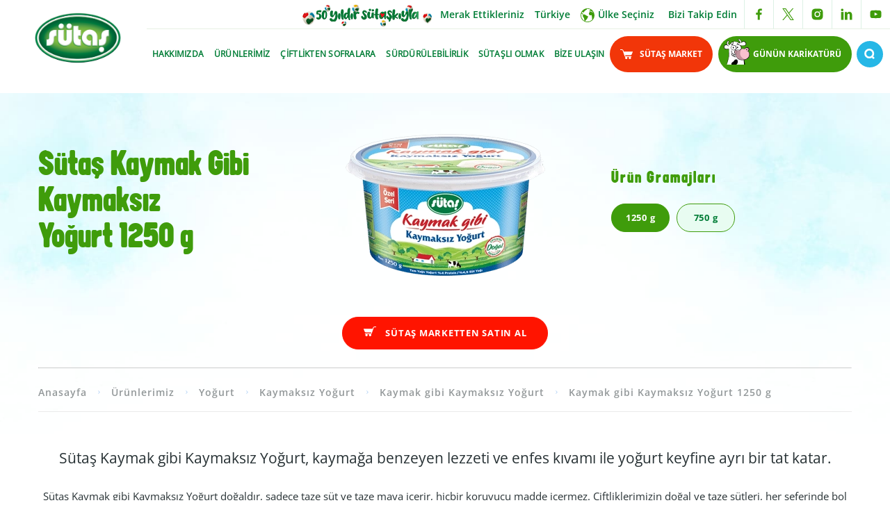

--- FILE ---
content_type: text/html
request_url: https://www.sutas.com.tr/sutas-kaymak-gibi-kaymaksiz-yogurt-1250-g
body_size: 11207
content:
<!DOCTYPE html>
<!--[if IE 6]><html class="ie ie6" lang="tr"> <![endif]-->
<!--[if IE 7]><html class="ie ie7" lang="tr"> <![endif]-->
<!--[if IE 8]><html class="ie ie8" lang="tr"> <![endif]-->
<!--[if IE 9]><html class="ie ie9" lang="tr"> <![endif]-->
<!--[if (gt IE 9)|!(IE)]><!--><html lang="tr" xmlns:pixel="urn:pixel"><!--<![endif]-->
<head><META http-equiv="Content-Type" content="text/html; charset=utf-8"><link rel="preload" href="/assets/uploads/ellinci-yil/sutas-ellinci-yil-banner-mobil.webp" as="image" type="image/webp"><link rel="apple-touch-icon" href="/assets/uploads/favicon-32x32.png"><link rel="shortcut icon" href="/assets/uploads/favicon.ico"><script type="text/javascript" src="//ccdn.mobildev.in/In3FMMBs.js" charset="UTF-8"></script><meta name="facebook-domain-verification" content="ln2uzvux862qseu8atpy7t2v80kzze"><meta name="google-site-verification" content="kOvlsHOEmcLkl4f7Fxf3ZhvVeDtYKrp655GY7tNQXWU"><meta name="robots" content="index,follow"><script src="https://cdn.userway.org/widget.js" data-account="SA0UcvbidZ"></script><link rel="canonical" href="https://www.sutas.com.tr/sutas-kaymak-gibi-kaymaksiz-yogurt-1250-g"><meta name="description" content="Sütaş Kaymak gibi Kaymaksız Yoğurt 1250 g ürünü hakkında bilgi almak için hemen sutas.com.tr web sitemizi ziyaret edin!"><meta name="keywords" content=""><meta name="viewport" content="width=device-width, initial-scale=1"><title>Kaymak Gibi Kaymaksız Yoğurt 1250 g | Sütaş</title><link rel="stylesheet" type="text/css" href="/assets/css/main.css?v=1.7"><script>(function(w,d,s,l,i){w[l]=w[l]||[];w[l].push({'gtm.start':
            new Date().getTime(),event:'gtm.js'});var f=d.getElementsByTagName(s)[0],
            j=d.createElement(s),dl=l!='dataLayer'?'&l='+l:'';j.async=true;j.src=
            'https://www.googletagmanager.com/gtm.js?id='+i+dl;f.parentNode.insertBefore(j,f);
            })(window,document,'script','dataLayer','GTM-559JM3P');</script><script type="application/ld+json" xmlns:msxsl="urn:schemas-microsoft-com:xslt" xmlns:xlink="http://www.w3.org/1999/xlink">
        {
          "@context": "https://schema.org/", 
          "@type": "BreadcrumbList", 
           "itemListElement": [
                
            {
            "@type":"ListItem",
            "position":"1",
            "item": "https://www.sutas.com.tr",
            "name":"Anasayfa"
            },
        
      {
      "@type":"ListItem",
      "position":"2",
      
                "item": "https://www.sutas.com.tr/urunlerimiz",
                "name":"Ürünlerimiz"
            
      }
       ,
        {
        "@type":"ListItem",
        "position":"3",
                "item": "https://www.sutas.com.tr/sutas-yogurt",
                "name":"Yoğurt"
             
        }
        ,
        {
        "@type":"ListItem",
        "position":"4",
                "item": "https://www.sutas.com.tr/sutas-kaymaksiz-yogurt",
                "name":"Kaymaksız Yoğurt"
            
        }
         ,
    {
    "@type":"ListItem",
    "position":"5",
                "item": "https://www.sutas.com.tr/sutas-kaymak-gibi-kaymaksiz-yogurt",
                "name":"Kaymak gibi Kaymaksız Yoğurt"
            
    }
    ,
    {
    "@type":"ListItem",
    "position":"5",
                "item": "https://www.sutas.com.tr/sutas-kaymak-gibi-kaymaksiz-yogurt-1250-g",
                "name":"Kaymak gibi Kaymaksız Yoğurt 1250 g"
            
    }
  
            ]
        }
    </script></head><body class="tr"><script>
            !function(f,b,e,v,n,t,s)
            {if(f.fbq)return;n=f.fbq=function(){n.callMethod?
            n.callMethod.apply(n,arguments):n.queue.push(arguments)};
            if(!f._fbq)f._fbq=n;n.push=n;n.loaded=!0;n.version='2.0';
            n.queue=[];t=b.createElement(e);t.defer=!0;t.async=!0;
            t.src=v;s=b.getElementsByTagName(e)[0];
            s.parentNode.insertBefore(t,s)}(window, document,'script',
            'https://connect.facebook.net/en_US/fbevents.js');
            fbq('init', '476075953317669');
            fbq('track', 'PageView');
        </script><noscript><img height="1" width="1" style="display:none" src="https://www.facebook.com/tr?id=476075953317669&amp;ev=PageView&amp;noscript=1"></noscript><script async="async" src="https://www.googletagmanager.com/gtag/js?id=AW-11020714409"></script><script>
        window.dataLayer = window.dataLayer || [];
        function gtag(){dataLayer.push(arguments);}
        gtag('js', new Date());
        gtag('config', 'AW-11020714409');
        </script><iframe src="https://www.googletagmanager.com/ns.html?id=GTM-559JM3P" height="0" width="0" style="display:none;visibility:hidden"></iframe><script>
        function gtag_report_conversion(url) {
          var callback = function () {
            if (typeof(url) != 'undefined') {
              window.open("https://www.sutas.market/","_blank")
            }
          };
          gtag('event', 'conversion', {
              'send_to': 'AW-11020714409/xF_SCL6msoEYEKmDi4cp',
              'event_callback': callback
          });
          return false;
        }
        </script><header class="o-header" role="presentation" xmlns:msxsl="urn:schemas-microsoft-com:xslt" xmlns:xlink="http://www.w3.org/1999/xlink"><div class="container"><div class="o-header__wrapper"><div class="o-header__left"><div class="o-header__logo"><a href="https://www.sutas.com.tr/"><img loading="lazy" width="124" height="85" src="/assets/img/sutas-logo-2026.webp" alt="Sütaş" title="Sütaş"></a></div></div><div class="o-header__right"><nav class="o-header__top"><ul class="o-nav-top o-nav-top--right"><li class="o-nav-top__item"><a class="o-nav-top__anniversary" href="/50-yildir-sutaskiyla"><img src="/assets/uploads/ellinci-yil/sutas-anniversary-menu.gif" alt="" title=""></a></li><li class="o-nav-top__item"><a class="o-nav-top__link" href="/merak-ettikleriniz">Merak Ettikleriniz</a></li><li class="o-nav-top__item"><a class="o-nav-top__link o-nav-top__link--actionless o-nav-top__link--lang" href="javascript:;">
                                  Türkiye
                      </a></li><li class="o-nav-top__item o-nav-top__item--language"><a class="o-nav-top__link" href="/ulke-secimi"><svg class="icon icon-earth logo"><use xlink:href="#globe"></use></svg><span>Ülke Seçiniz</span></a></li><li class="o-nav-top__item"><a class="o-nav-top__link o-nav-top__link--actionless" href="javascript:;">
                                  Bizi Takip Edin
                                </a></li><li class="o-nav-top__item"><ul class="c-nav-social"><li class="c-nav-social__item"><a class="c-nav-social__link" href="https://www.facebook.com/turkiyeninsutcusu" aria-label="facebook link" target="_blank" rel="nofollow"><svg class="icon logo"><use xlink:href="#facebook">facebook</use></svg></a></li><li class="c-nav-social__item"><a class="c-nav-social__link" href="https://twitter.com/SutasCiftligi" aria-label="twitter link" target="_blank" rel="nofollow"><svg class="icon logo"><use xlink:href="#twitter-x-logo">twitter</use></svg></a></li><li class="c-nav-social__item"><a class="c-nav-social__link" href="https://instagram.com/SutasTR" aria-label="instagram link" target="_blank" rel="nofollow"><svg class="icon logo"><use xlink:href="#instagram">instagram</use></svg></a></li><li class="c-nav-social__item"><a class="c-nav-social__link" href="https://www.linkedin.com/company/sutas" aria-label="linkedin link" target="_blank" rel="nofollow"><svg class="icon logo"><use xlink:href="#linkedin">linkedin</use></svg></a></li><li class="c-nav-social__item"><a class="c-nav-social__link" href="https://www.youtube.com/user/SutasTR" aria-label="youtube link" target="_blank" rel="nofollow"><svg class="icon logo"><use xlink:href="#youtube">youtube</use></svg></a></li></ul></li></ul></nav><nav class="o-header__bottom"><ul class="o-nav-bottom"><li class="o-nav-bottom__item"><a class="o-nav-bottom__link" href="hakkimizda">HAKKIMIZDA</a><div class="o-nav-menu"><div class="o-container"><div class="o-nav-menu__wrapper"><div class="o-nav-menu__img"><picture><source type="image/webp" srcset="/assets/uploads/hakkimizda/menu.webp" width="393" height="290"></source><source type="image/png" srcset="/assets/uploads/hakkimizda/menu.png" width="393" height="290"></source><img loading="lazy" width="393" height="290" class="u-responsive-img lazy" data-src="/assets/uploads/hakkimizda/menu.png" alt="Hakkımızda" title="Hakkımızda"></picture></div><div class="o-nav-menu__img"></div><div class="o-nav-menu__title"><p>Hakkımızda</p></div><div class="o-nav-menu__button"><a class="c-button c-button--aboutus" href="/hakkimizda">
                                  DAHA FAZLA BİLGİ
                                </a></div></div><ul class="o-nav-menu__list"><li class="o-nav-menu__item o-nav-menu__item--has-submenu"><a class="o-nav-menu__link" href="genel-bakis">Genel Bakış</a><ul class="o-nav-menu__sublist"><li class="o-nav-menu__subitem"><a class="o-nav-menu__sublink" href="biz-kimiz">Biz Kimiz</a></li><li class="o-nav-menu__subitem"><a class="o-nav-menu__sublink" href="sutculuk-anlayisimiz">Sütçülük Anlayışımız</a></li><li class="o-nav-menu__subitem"><a class="o-nav-menu__sublink" href="tarihce">Tarihçe</a></li><li class="o-nav-menu__subitem"><a class="o-nav-menu__sublink" href="ciftlikten-kalplere-uzanan-50-yil">Çiftlikten Kalplere Uzanan 50 Yıl</a></li></ul></li><li class="o-nav-menu__item"><a class="o-nav-menu__link" href="entegre-sutculuk-merkezlerimiz">Entegre Sütçülük Merkezlerimiz</a><ul class="o-nav-menu__sublist"></ul></li><li class="o-nav-menu__item o-nav-menu__item--has-submenu"><a class="o-nav-menu__link" href="kurumsal-yonetim">Kurumsal Yönetim</a><ul class="o-nav-menu__sublist"><li class="o-nav-menu__subitem"><a class="o-nav-menu__sublink" href="ortaklik-yapisi">Ortaklık Yapısı</a></li><li class="o-nav-menu__subitem"><a class="o-nav-menu__sublink" href="komiteler">Komiteler</a></li><li class="o-nav-menu__subitem"><a class="o-nav-menu__sublink" href="politikalar">Politikalar</a></li><li class="o-nav-menu__subitem"><a class="o-nav-menu__sublink" href="is-etigi-kurallari">İş Etiği Kuralları</a></li><li class="o-nav-menu__subitem"><a class="o-nav-menu__sublink" href="kurumsal-yonetim-ilkeleri-uyum-raporu">Kurumsal Yönetim İlkeleri Uyum Raporu</a></li><li class="o-nav-menu__subitem"><a class="o-nav-menu__sublink" href="kurumsal-yonetim-derecelendirme-raporu">Kurumsal Yönetim Derecelendirme Raporu</a></li><li class="o-nav-menu__subitem"><a class="o-nav-menu__sublink" href="bilgi-toplumu-hizmetleri">Bilgi Toplumu Hizmetleri</a></li></ul></li><li class="o-nav-menu__item o-nav-menu__item--has-submenu"><a class="o-nav-menu__link" href="raporlar">Raporlar</a><ul class="o-nav-menu__sublist"><li class="o-nav-menu__subitem"><a class="o-nav-menu__sublink" href="faaliyet-raporlari">Faaliyet Raporları</a></li><li class="o-nav-menu__subitem"><a class="o-nav-menu__sublink" href="surdurulebilirlik-raporlari">Sürdürülebilirlik Raporları</a></li><li class="o-nav-menu__subitem"><a class="o-nav-menu__sublink" href="bingol-etki-analizi-raporu">Bingöl Bölgesel Etki Analizi Raporu</a></li><li class="o-nav-menu__subitem"><a class="o-nav-menu__sublink" href="aksaray-etki-analizi-raporu">Aksaray Etki Analizi Raporu</a></li></ul></li><li class="o-nav-menu__item o-nav-menu__item--has-submenu"><a class="o-nav-menu__link" href="akademik-calismalar">Akademik Çalışmalar</a><ul class="o-nav-menu__sublist"><li class="o-nav-menu__subitem"><a class="o-nav-menu__sublink" href="organomineral-gubre-calistayi-bildirileri">Organomineral Gübre Çalıştayı Bildirileri</a></li><li class="o-nav-menu__subitem"><a class="o-nav-menu__sublink" href="akademik-calismalar-bingol-etki-analizi-raporu">Bingöl Bölgesel Etki Analizi Raporu</a></li><li class="o-nav-menu__subitem"><a class="o-nav-menu__sublink" href="akademik-calismalar-aksaray-etki-analizi-raporu">Aksaray Etki Analizi Raporu</a></li></ul></li><li class="o-nav-menu__item"><a class="o-nav-menu__link" href="kalite-belgelerimiz">Kalite Belgelerimiz</a><ul class="o-nav-menu__sublist"></ul></li><li class="o-nav-menu__item o-nav-menu__item--has-submenu"><a class="o-nav-menu__link" href="sutastan-haberler">Sütaş’tan Haberler</a><ul class="o-nav-menu__sublist"><li class="o-nav-menu__subitem"><a class="o-nav-menu__sublink" href="bizden-haberler">Bizden Haberler</a></li><li class="o-nav-menu__subitem"><a class="o-nav-menu__sublink" href="basin-bultenleri">Basın Bültenleri</a></li><li class="o-nav-menu__subitem"><a class="o-nav-menu__sublink" href="basin-yansimalari">Basın Yansımaları</a></li><li class="o-nav-menu__subitem"><a class="o-nav-menu__sublink" href="dikkatinekcikabilir">Dikkat İnek Çıkabilir</a></li></ul></li><li class="o-nav-menu__item o-nav-menu__item--has-submenu"><a class="o-nav-menu__link" href="medya-merkezi">Medya Merkezi</a><ul class="o-nav-menu__sublist"><li class="o-nav-menu__subitem"><a class="o-nav-menu__sublink" href="kurumsal-filmler">Kurumsal Filmler</a></li><li class="o-nav-menu__subitem"><a class="o-nav-menu__sublink" href="reklam-filmleri">Reklam Filmleri</a></li><li class="o-nav-menu__subitem"><a class="o-nav-menu__sublink" href="karikaturler">Karikatürler</a></li><li class="o-nav-menu__subitem"><a class="o-nav-menu__sublink" href="galeri">Galeri</a></li></ul></li></ul></div></div></li><li class="o-nav-bottom__item"><a class="o-nav-bottom__link" href="urunlerimiz">ÜRüNLERİMİZ</a><div class="o-nav-menu"><div class="o-container"><div class="o-nav-menu__wrapper"><div class="o-nav-menu__img"><picture><source type="image/webp" srcset="/assets/uploads/menu/urunlerimiz_menu.webp" width="393" height="290"></source><source type="image/png" srcset="/assets/uploads/menu/urunlerimiz_menu.png" width="393" height="290"></source><img loading="lazy" width="393" height="290" class="u-responsive-img lazy" data-src="/assets/uploads/menu/urunlerimiz_menu.png" alt="Ürünlerimiz" title="Ürünlerimiz"></picture></div><div class="o-nav-menu__img"></div><div class="o-nav-menu__title"><p>Ürünlerimiz</p></div><div class="o-nav-menu__button"><a class="c-button c-button--aboutus" href="/urunlerimiz">
                                  DAHA FAZLA BİLGİ
                                </a></div></div><ul class="o-nav-menu__list"><li class="o-nav-menu__item o-nav-menu__item--has-submenu"><a class="o-nav-menu__link" href="sutas-sut">Süt</a><ul class="o-nav-menu__sublist"><li class="o-nav-menu__subitem"><a class="o-nav-menu__sublink" href="sutas-taze-pastorize-sut">Taze Pastörize Süt</a></li><li class="o-nav-menu__subitem"><a class="o-nav-menu__sublink" href="sutas-uht-sut">UHT Süt</a></li><li class="o-nav-menu__subitem"><a class="o-nav-menu__sublink" href="/sutas-1000-ml-laktozsuz-sut">Laktozsuz Süt</a></li><li class="o-nav-menu__subitem"><a class="o-nav-menu__sublink" href="/sutas-1-l-light-sut">Light Süt</a></li><li class="o-nav-menu__subitem"><a class="o-nav-menu__sublink" href="/sutas-barista-sut-1-l">Barista Süt</a></li><li class="o-nav-menu__subitem"><a class="o-nav-menu__sublink" href="sutas-cikolatali-ve-meyveli-sutler">Çikolatalı ve Meyveli Sütler</a></li></ul></li><li class="o-nav-menu__item o-nav-menu__item--has-submenu"><a class="o-nav-menu__link" href="sutas-yogurt">Yoğurt</a><ul class="o-nav-menu__sublist"><li class="o-nav-menu__subitem"><a class="o-nav-menu__sublink" href="sutas-kaymaksiz-yogurt">Kaymaksız Yoğurt</a></li><li class="o-nav-menu__subitem"><a class="o-nav-menu__sublink" href="sutas-kaymakli-yogurt">Kaymaklı Yoğurt</a></li><li class="o-nav-menu__subitem"><a class="o-nav-menu__sublink" href="/sutas-tava-yogurt-1000-g">Tava Yoğurt</a></li><li class="o-nav-menu__subitem"><a class="o-nav-menu__sublink" href="/suzme-yogurt-daha-yogun-kivamli-900-g">Süzme Yoğurt</a></li><li class="o-nav-menu__subitem"><a class="o-nav-menu__sublink" href="sutas-meyveli-yogurt">Meyveli Yoğurt</a></li><li class="o-nav-menu__subitem"><a class="o-nav-menu__sublink" href="sutas-sarimsakli-yogurt-ve-cacik">Sarımsaklı Yoğurt ve Cacık</a></li><li class="o-nav-menu__subitem"><a class="o-nav-menu__sublink" href="/sutas-light-yogurt-650-g">Light Yoğurt</a></li><li class="o-nav-menu__subitem"><a class="o-nav-menu__sublink" href="/sutas-4x100g-babymix-sade">Babymix</a></li></ul></li><li class="o-nav-menu__item"><a class="o-nav-menu__link" href="/sutas-ayran-1-l">Ayran</a><ul class="o-nav-menu__sublist"></ul></li><li class="o-nav-menu__item o-nav-menu__item--has-submenu"><a class="o-nav-menu__link" href="sutas-peynir">Peynir</a><ul class="o-nav-menu__sublist"><li class="o-nav-menu__subitem"><a class="o-nav-menu__sublink" href="sutas-suzme">Süzme</a></li><li class="o-nav-menu__subitem"><a class="o-nav-menu__sublink" href="sutas-beyaz-peynir">Beyaz Peynir</a></li><li class="o-nav-menu__subitem"><a class="o-nav-menu__sublink" href="sutas-kasar-peynir">Kaşar Peynir</a></li><li class="o-nav-menu__subitem"><a class="o-nav-menu__sublink" href="sutas-tost-peyniri">Tost Peyniri</a></li><li class="o-nav-menu__subitem"><a class="o-nav-menu__sublink" href="sutas-burger-peyniri">Burger Peyniri</a></li><li class="o-nav-menu__subitem"><a class="o-nav-menu__sublink" href="sutas-labne">Labne</a></li><li class="o-nav-menu__subitem"><a class="o-nav-menu__sublink" href="sutas-krem-peynir">Krem Peynir</a></li><li class="o-nav-menu__subitem"><a class="o-nav-menu__sublink" href="sutas-ucgen-peynir">Üçgen Peynir</a></li><li class="o-nav-menu__subitem"><a class="o-nav-menu__sublink" href="sutas-ozel-lezzetler">Özel Lezzetler</a></li><li class="o-nav-menu__subitem"><a class="o-nav-menu__sublink" href="/sutas-izgarella-peynir-2x60-g">Izgarella</a></li><li class="o-nav-menu__subitem"><a class="o-nav-menu__sublink" href="light-peynir">Light Peynir</a></li></ul></li><li class="o-nav-menu__item o-nav-menu__item--has-submenu"><a class="o-nav-menu__link" href="sutas-tereyagi">Tereyağı</a><ul class="o-nav-menu__sublist"><li class="o-nav-menu__subitem"><a class="o-nav-menu__sublink" href="/sutas-paket-tereyagi-125g">Paket</a></li><li class="o-nav-menu__subitem"><a class="o-nav-menu__sublink" href="/sutas-dilimli-yayik-tereyagi-1000-g">Yayık</a></li><li class="o-nav-menu__subitem"><a class="o-nav-menu__sublink" href="sutas-blok-tereyag">Blok</a></li><li class="o-nav-menu__subitem"><a class="o-nav-menu__sublink" href="/sutas-porsiyon-tereyagi-36x15-g">Porsiyon</a></li></ul></li><li class="o-nav-menu__item o-nav-menu__item--has-submenu"><a class="o-nav-menu__link" href="sutas-krema">Krema</a><ul class="o-nav-menu__sublist"><li class="o-nav-menu__subitem"><a class="o-nav-menu__sublink" href="/sutas-yemeklik-krema-200-ml">“Yemeklere ve Soslara” Krema</a></li><li class="o-nav-menu__subitem"><a class="o-nav-menu__sublink" href="/sutas-krema-200-ml">“Tatlılara ve Yemeklere” Krema</a></li></ul></li><li class="o-nav-menu__item"><a class="o-nav-menu__link" href="/sutas-kaymak-180-g">Kaymak</a><ul class="o-nav-menu__sublist"></ul></li><li class="o-nav-menu__item o-nav-menu__item--has-submenu"><a class="o-nav-menu__link" href="sutas-sutlu-tatlilar">Sütlü Tatlılar</a><ul class="o-nav-menu__sublist"><li class="o-nav-menu__subitem"><a class="o-nav-menu__sublink" href="sutas-tatlimmm">Tatlımmm</a></li><li class="o-nav-menu__subitem"><a class="o-nav-menu__sublink" href="sutas-tatlimmm-tatlim">Tatlımmm Tatlım</a></li><li class="o-nav-menu__subitem"><a class="o-nav-menu__sublink" href="sutas-puding">Puding</a></li></ul></li><li class="o-nav-menu__item"><a class="o-nav-menu__link" href="/sutas-salep-1l">Salep</a><ul class="o-nav-menu__sublist"></ul></li><li class="o-nav-menu__item"><a class="o-nav-menu__link" href="/sutas-latte-1-l">Latte</a><ul class="o-nav-menu__sublist"></ul></li><li class="o-nav-menu__item o-nav-menu__item--has-submenu"><a class="o-nav-menu__link" href="sutas-kefir">Kefir</a><ul class="o-nav-menu__sublist"><li class="o-nav-menu__subitem"><a class="o-nav-menu__sublink" href="/sutas-kaf-kefir-sade-1-l">Sade Kefir</a></li><li class="o-nav-menu__subitem"><a class="o-nav-menu__sublink" href="/sutas-kaf-kefir-laktozsuz-kefir-1-l">Laktozsuz Kefir</a></li><li class="o-nav-menu__subitem"><a class="o-nav-menu__sublink" href="/sutas-kaf-kefir-cilek-1-l">Çilekli Kefir</a></li><li class="o-nav-menu__subitem"><a class="o-nav-menu__sublink" href="/sutas-kaf-kefir-orman-meyveli-1l">Orman Meyveli Kefir</a></li></ul></li><li class="o-nav-menu__item o-nav-menu__item--has-submenu"><a class="o-nav-menu__link" href="light-ve-form-urunleri">Light ve Form Ürünleri</a><ul class="o-nav-menu__sublist"><li class="o-nav-menu__subitem"><a class="o-nav-menu__sublink" href="light-urunler">Light Ürünler</a></li><li class="o-nav-menu__subitem"><a class="o-nav-menu__sublink" href="form-urunler">Form Ürünler</a></li></ul></li><li class="o-nav-menu__item o-nav-menu__item--has-submenu"><a class="o-nav-menu__link" href="laktozsuz-urunler">Laktozsuz Ürünler</a><ul class="o-nav-menu__sublist"><li class="o-nav-menu__subitem"><a class="o-nav-menu__sublink" href="/1-l-laktozsuz-sut">Süt</a></li><li class="o-nav-menu__subitem"><a class="o-nav-menu__sublink" href="/kaf-kefir-laktozsuz-1-l">Kefir</a></li></ul></li><li class="o-nav-menu__item o-nav-menu__item--has-submenu"><a class="o-nav-menu__link" href="sutas-bebek-ve-cocuk-urunleri">Bebek ve Çocuk Ürünleri</a><ul class="o-nav-menu__sublist"><li class="o-nav-menu__subitem"><a class="o-nav-menu__sublink" href="sutas-huptrik">Hüptrik</a></li><li class="o-nav-menu__subitem"><a class="o-nav-menu__sublink" href="sutas-minimix">Minimix</a></li><li class="o-nav-menu__subitem"><a class="o-nav-menu__sublink" href="sutas-buyumix">Büyümix</a></li><li class="o-nav-menu__subitem"><a class="o-nav-menu__sublink" href="/bebek-urunleri-sutas-4x100-g-babymix-sade">Babymix</a></li><li class="o-nav-menu__subitem"><a class="o-nav-menu__sublink" href="cocuk-urunleri-sutas-cikolatali-ve-meyveli-sutler">Çikolatalı ve Meyveli Sütler</a></li></ul></li><li class="o-nav-menu__item o-nav-menu__item--has-submenu"><a class="o-nav-menu__link" href="sutas-ev-disi-tuketim-urunleri">Ev Dışı Tüketim Ürünleri</a><ul class="o-nav-menu__sublist"><li class="o-nav-menu__subitem"><a class="o-nav-menu__sublink" href="/sutas-ayran-300-ml-edt">Ayran</a></li><li class="o-nav-menu__subitem"><a class="o-nav-menu__sublink" href="sutas-peynir-edt">Peynir</a></li><li class="o-nav-menu__subitem"><a class="o-nav-menu__sublink" href="/sutas-kaymak-1kg">Kaymak</a></li><li class="o-nav-menu__subitem"><a class="o-nav-menu__sublink" href="sutas-edt-tereyagi">Tereyağı</a></li><li class="o-nav-menu__subitem"><a class="o-nav-menu__sublink" href="sutas-edt-yogurt">Yoğurt</a></li><li class="o-nav-menu__subitem"><a class="o-nav-menu__sublink" href="sutas-edt-krema">Krema</a></li></ul></li></ul></div></div></li><li class="o-nav-bottom__item"><a class="o-nav-bottom__link" href="ciftlikten-sofralara">ÇİFTLİKTEN SOFRALARA</a><div class="o-nav-menu"><div class="o-container"><div class="o-nav-menu__wrapper"><div class="o-nav-menu__img"><picture><source type="image/webp" srcset="/assets/uploads/menu/ciftlikten-sofralara.webp" width="393" height="290"></source><source type="image/png" srcset="/assets/uploads/menu/ciftlikten-sofralara.png" width="393" height="290"></source><img loading="lazy" width="393" height="290" class="u-responsive-img lazy" data-src="/assets/uploads/menu/ciftlikten-sofralara.png" alt="Çiftlikten Sofralara" title="Çiftlikten Sofralara"></picture></div><div class="o-nav-menu__img"></div><div class="o-nav-menu__title"><p>Çiftlikten Sofralara</p></div><div class="o-nav-menu__button"><a class="c-button c-button--aboutus" href="/ciftlikten-sofralara">
                                  DAHA FAZLA BİLGİ
                                </a></div></div><ul class="o-nav-menu__list"><li class="o-nav-menu__item"><a class="o-nav-menu__link" href="sutasin-harika-dunyasi">Sütaş'ın Harika Dünyası</a><ul class="o-nav-menu__sublist"></ul></li><li class="o-nav-menu__item"><a class="o-nav-menu__link" href="yem-bitkileri-ve-kaba-yem-uretimi">Yem Bitkileri ve Kaba Yem Üretimi</a><ul class="o-nav-menu__sublist"></ul></li><li class="o-nav-menu__item"><a class="o-nav-menu__link" href="karma-yem-uretimi">Karma Yem Üretimi</a><ul class="o-nav-menu__sublist"></ul></li><li class="o-nav-menu__item"><a class="o-nav-menu__link" href="sut-hayvanciligi-egitim-ve-arastirma">Süt Hayvancılığı Eğitim ve Araştırma</a><ul class="o-nav-menu__sublist"></ul></li><li class="o-nav-menu__item"><a class="o-nav-menu__link" href="ciftliklerimiz">Çiftliklerimiz</a><ul class="o-nav-menu__sublist"></ul></li><li class="o-nav-menu__item"><a class="o-nav-menu__link" href="sut-urunleri-ar-ge-calismalari">Süt Ürünleri Ar-Ge Çalışmaları</a><ul class="o-nav-menu__sublist"></ul></li><li class="o-nav-menu__item"><a class="o-nav-menu__link" href="sut-urunleri-uretimi">Süt Ürünleri Üretimi</a><ul class="o-nav-menu__sublist"></ul></li><li class="o-nav-menu__item"><a class="o-nav-menu__link" href="lojistik-ve-dagitim">Lojistik ve Dağıtım</a><ul class="o-nav-menu__sublist"></ul></li><li class="o-nav-menu__item"><a class="o-nav-menu__link" href="enerji-ve-gubre-uretimi">Enerji ve Gübre Üretimi</a><ul class="o-nav-menu__sublist"></ul></li></ul></div></div></li><li class="o-nav-bottom__item"><a class="o-nav-bottom__link" href="surdurulebilirlik">SüRDüRüLEBİLİRLİK</a><div class="o-nav-menu"><div class="o-container"><div class="o-nav-menu__wrapper"><div class="o-nav-menu__img"><picture><source type="image/webp" srcset="/assets/uploads/menu/surdurulebilirlik.webp" width="393" height="290"></source><source type="image/png" srcset="/assets/uploads/menu/surdurulebilirlik.jpg" width="393" height="290"></source><img loading="lazy" width="393" height="290" class="u-responsive-img lazy" data-src="/assets/uploads/menu/surdurulebilirlik.jpg" alt="Sürdürülebilirlik" title="Sürdürülebilirlik"></picture></div><div class="o-nav-menu__img"></div><div class="o-nav-menu__title"><p>Sürdürülebilirlik</p></div><div class="o-nav-menu__button"><a class="c-button c-button--aboutus" href="/surdurulebilirlik">
                                  DAHA FAZLA BİLGİ
                                </a></div></div><ul class="o-nav-menu__list"><li class="o-nav-menu__item o-nav-menu__item--has-submenu"><a class="o-nav-menu__link" href="surdurulebilirlik-yonetimi">Sürdürülebilirlik Yönetimi</a><ul class="o-nav-menu__sublist"><li class="o-nav-menu__subitem"><a class="o-nav-menu__sublink" href="surdurulebilirlik-komitesi-baskani-mesaji">Sürdürülebilirlik Komitesi Başkanı Mesajı</a></li><li class="o-nav-menu__subitem"><a class="o-nav-menu__sublink" href="surdurulebilir-yaklasimimiz">Sürdürülebilirlik Yaklaşımımız</a></li><li class="o-nav-menu__subitem"><a class="o-nav-menu__sublink" href="surdurulebilirlik-hedeflerimiz">Sürdürülebilirlik Hedeflerimiz</a></li></ul></li><li class="o-nav-menu__item"><a class="o-nav-menu__link" href="cevrenin-surdurulebilirligi">Çevrenin Sürdürülebilirliği</a><ul class="o-nav-menu__sublist"></ul></li><li class="o-nav-menu__item"><a class="o-nav-menu__link" href="bireylerin-sagligi-ve-mutlulugu">Bireylerin Sağlığı ve Mutluluğu</a><ul class="o-nav-menu__sublist"></ul></li><li class="o-nav-menu__item"><a class="o-nav-menu__link" href="toplumun-gelisimi-ve-refahi">Toplumun Gelişimi ve Refahı</a><ul class="o-nav-menu__sublist"></ul></li><li class="o-nav-menu__item"><a class="o-nav-menu__link" href="surdurulebilirlik-raporlari">Sürdürülebilirlik Raporları</a><ul class="o-nav-menu__sublist"></ul></li></ul></div></div></li><li class="o-nav-bottom__item"><a class="o-nav-bottom__link" href="sutasli-olmak">SüTAŞLI OLMAK</a><div class="o-nav-menu"><div class="o-container"><div class="o-nav-menu__wrapper"><div class="o-nav-menu__img"><picture><source type="image/webp" srcset="/assets/uploads/menu/sutasli-olmak.webp" width="393" height="290"></source><source type="image/png" srcset="/assets/uploads/menu/sutasli-olmak.png" width="393" height="290"></source><img loading="lazy" width="393" height="290" class="u-responsive-img lazy" data-src="/assets/uploads/menu/sutasli-olmak.png" alt="Sütaşlı Olmak" title="Sütaşlı Olmak"></picture></div><div class="o-nav-menu__img"></div><div class="o-nav-menu__title"><p>Sütaşlı Olmak</p></div><div class="o-nav-menu__button"><a class="c-button c-button--aboutus" href="/sutasli-olmak">
                                  DAHA FAZLA BİLGİ
                                </a></div></div><ul class="o-nav-menu__list"><li class="o-nav-menu__item"><a class="o-nav-menu__link" href="insan-kaynaklari-yaklasimimiz">İnsan Kaynakları Yaklaşımımız</a><ul class="o-nav-menu__sublist"></ul></li><li class="o-nav-menu__item"><a class="o-nav-menu__link" href="akademi-sutaski">Akademi Sütaşkı</a><ul class="o-nav-menu__sublist"></ul></li><li class="o-nav-menu__item"><a class="o-nav-menu__link" href="performans-ve-yetenek-yonetimi">Performans ve Yetenek Yönetimi</a><ul class="o-nav-menu__sublist"></ul></li><li class="o-nav-menu__item"><a class="o-nav-menu__link" href="grup-sutaski">Grup Sütaşkı</a><ul class="o-nav-menu__sublist"></ul></li><li class="o-nav-menu__item o-nav-menu__item--has-submenu"><a class="o-nav-menu__link" href="kariyer-firsatlari">Kariyer Fırsatları</a><ul class="o-nav-menu__sublist"><li class="o-nav-menu__subitem"><a class="o-nav-menu__sublink" href="acik-pozisyonlarimiz">Açık Pozisyonlarımız</a></li><li class="o-nav-menu__subitem"><a class="o-nav-menu__sublink" href="staj-basvurusu">Staj Başvurusu</a></li><li class="o-nav-menu__subitem"><a class="o-nav-menu__sublink" href="burs-basvurusu">Burs Başvurusu</a></li></ul></li></ul></div></div></li><li class="o-nav-bottom__item"><a class="o-nav-bottom__link" href="bize-ulasin">BİZE ULAŞIN</a><div class="o-nav-menu"><div class="o-container"><div class="o-nav-menu__wrapper"><div class="o-nav-menu__img"><picture><source type="image/webp" srcset="/assets/uploads/menu/bize-ulasin.webp" width="393" height="290"></source><source type="image/png" srcset="/assets/uploads/menu/bize-ulasin.png" width="393" height="290"></source><img loading="lazy" width="393" height="290" class="u-responsive-img lazy" data-src="/assets/uploads/menu/bize-ulasin.png" alt="Bize Ulaşın" title="Bize Ulaşın"></picture></div><div class="o-nav-menu__img"></div><div class="o-nav-menu__title"><p>Bize Ulaşın</p></div><div class="o-nav-menu__button"><a class="c-button c-button--aboutus" href="/bize-ulasin">
                                  DAHA FAZLA BİLGİ
                                </a></div></div><ul class="o-nav-menu__list"><li class="o-nav-menu__item"><a class="o-nav-menu__link" href="iletisim-bilgileri">İletişim Bilgileri</a><ul class="o-nav-menu__sublist"></ul></li><li class="o-nav-menu__item"><a class="o-nav-menu__link" href="bolge-mudurlukleri">Bölge Müdürlükleri</a><ul class="o-nav-menu__sublist"></ul></li><li class="o-nav-menu__item o-nav-menu__item--has-submenu"><a class="o-nav-menu__link" href="basvuru-formlari">Başvuru Formları</a><ul class="o-nav-menu__sublist"><li class="o-nav-menu__subitem"><a class="o-nav-menu__sublink" href="malzeme-tedarikci-formu">Malzeme Tedarikçi Başvuru Formu</a></li><li class="o-nav-menu__subitem"><a class="o-nav-menu__sublink" href="lojistik-tedarikcisi-formu">Lojistik Tedarikçisi Başvuru Formu</a></li><li class="o-nav-menu__subitem"><a class="o-nav-menu__sublink" href="hizmet-sektoru-tedarikcisi-formu">Hizmet Sektörü Tedarikçisi Başvuru Formu</a></li><li class="o-nav-menu__subitem"><a class="o-nav-menu__sublink" href="sut-ureticileri-formu">Süt Üreticileri Başvuru Formu</a></li><li class="o-nav-menu__subitem"><a class="o-nav-menu__sublink" href="sut-hayvanciligi-egitimi-formu">Süt Hayvancılığı Eğitimi Başvuru Formu</a></li></ul></li><li class="o-nav-menu__item"><a class="o-nav-menu__link" href="bizden-haberdar-olun">Bizden Haberdar Olun</a><ul class="o-nav-menu__sublist"></ul></li><li class="o-nav-menu__item"><a class="o-nav-menu__link" href="gorus-ve-oneriler">Görüş ve Öneriler</a><ul class="o-nav-menu__sublist"></ul></li><li class="o-nav-menu__item"><a class="o-nav-menu__link" href="sosyal-medya-hesaplarimiz">Sosyal Medya Hesaplarımız</a><ul class="o-nav-menu__sublist"></ul></li></ul></div></div></li></ul><ul class="o-nav-action"><li class="o-nav-action__item o-nav-action__item--market"><a class="o-nav-action__link" onclick="gtag_report_conversion('https://www.sutas.market')"><svg class="icon icon-cart logo"><use xlink:href="#shopping-cart"></use></svg><span>SÜTAŞ MARKET</span></a></li><li class="o-nav-action__item o-nav-action__item--comics"><a class="o-nav-action__link" href="/gunun-karikaturu" target="_blank"><svg class="icon icon-cow logo"><use xlink:href="#happycow"></use></svg><span>GÜNÜN KARİKATÜRÜ</span></a></li><li class="o-nav-action__item o-nav-action__item--search"><a class="o-nav-action__link js-search-button"><svg class="icon icon-search logo"><use xlink:href="#search-icon"></use></svg><span>×</span></a></li></ul></nav></div></div><div class="o-header-search lazy" id="js-search-section"><div class="o-container"><div class="o-header-search__wrapper"><div class="o-header-search__heading"><p>
                      Size Nasıl Yardımcı Olabiliriz?
                    </p></div><form class="o-header-search__form" id="searchForm" onSubmit="return document.getElementById('search-brand').value" action="arama-sonuclari"><div class="o-header-search__field"><div class="o-header-search__icon"><svg class="u-icon"><use xlink:href="#magnifier"></use></svg></div><div class="o-header-search__input"><label for="searchInput" aria-labelledby="searchInput"></label><input type="text" name="q" value="" id="searchInput"></div><button class="o-header-search__icon" id="js-mic-button" type="button"><svg class="u-icon"><use xlink:href="#microphone">mikrofon simgesi</use></svg></button><button class="o-header-search__icon" type="submit"><svg class="u-icon"><use xlink:href="#search-arrow">arama düğmesi simgesi</use></svg></button></div></form><div class="o-header-search__subtitle"><span>
                    POPÜLER ARAMALAR
                  </span></div><div class="o-header-search__container"><a class="o-header-search__item" href="arama-sonuclari?q=%C3%9CR%C3%9CNLER">ÜRÜNLER</a><a class="o-header-search__item" href="arama-sonuclari?q=%C3%87%C4%B0FTL%C4%B0KTEN+SOFRALARA">ÇİFTLİKTEN SOFRALARA</a><a class="o-header-search__item" href="arama-sonuclari?q=S%C3%9CRD%C3%9CR%C3%9CLEB%C4%B0L%C4%B0RL%C4%B0K">SÜRDÜRÜLEBİLİRLİK</a><a class="o-header-search__item" href="arama-sonuclari?q=B%C4%B0ZE+ULA%C5%9EIN">BİZE ULAŞIN</a></div></div></div></div><div class="o-search-speech u-hidden"><div class="o-search-speech__top"><button id="js-close-speech">×</button></div><div class="o-search-speech__content"><div class="o-search-speech__icon"><svg class="u-icon"><use xlink:href="#microphone"></use></svg></div><p class="o-search-speech__text">
                  Dinleniyor...
                </p></div></div></div><div class="o-nav-mobile o-nav-mobile--white"><div class="o-container"><div class="o-nav-mobile__wrapper"><div class="o-nav-mobile__logo"><a width="124" height="85" href="https://www.sutas.com.tr/"><img width="124" height="85" loading="lazy" class="lazy" src="/assets/img/sutas-logo-2026.webp" alt="Sütaş" title="Sütaş"></a></div><a class="o-nav-mobile__anniversary" href="/50-yildir-sutaskiyla"><img src="/assets/uploads/ellinci-yil/sutas-anniversary-menu.gif" alt="anniversary-menu"></a><nav class="o-nav-mobile__nav"><ul class="o-nav-mobile__list"><li class="o-nav-mobile__item o-nav-mobile__item--search"><a class="o-nav-mobile__link active js-search-button"><svg class="icon icon-search logo"><use xlink:href="#search-mobile"></use></svg></a></li><li class="o-nav-mobile__item"><div class="o-nav-mobile__link o-nav-icon o-nav-icon--green" id="js-trigger-menu"><span></span><span></span><span></span></div><div class="o-nav-mobile-menu"><div class="o-container"><div class="o-nav-mobile-menu__item o-nav-mobile-menu__item--language"><a class="o-nav-mobile-menu__link" href="ulke-secimi"><svg class="icon icon-earth logo"><use xlink:href="#globe"></use></svg><span>Ülke Seçiniz </span><span class="lang-select"> / Türkiye</span></a></div><div class="o-nav-mobile-menu__item"><a class="o-nav-mobile-menu__link">HAKKIMIZDA</a><div class="o-nav-mobile-menu__sublist"><a class="o-nav-mobile-menu__sublink">Genel Bakış</a><ul class="o-nav-mobile-menu__sublist o-nav-mobile-menu__sublist--lowest"><li class="o-nav-mobile-menu__subitem"><a class="o-nav-mobile-menu__sublink o-nav-mobile-menu__sublink--lowest" href="biz-kimiz">Biz Kimiz</a></li><li class="o-nav-mobile-menu__subitem"><a class="o-nav-mobile-menu__sublink o-nav-mobile-menu__sublink--lowest" href="sutculuk-anlayisimiz">Sütçülük Anlayışımız</a></li><li class="o-nav-mobile-menu__subitem"><a class="o-nav-mobile-menu__sublink o-nav-mobile-menu__sublink--lowest" href="tarihce">Tarihçe</a></li><li class="o-nav-mobile-menu__subitem"><a class="o-nav-mobile-menu__sublink o-nav-mobile-menu__sublink--lowest" href="ciftlikten-kalplere-uzanan-50-yil">Çiftlikten Kalplere Uzanan 50 Yıl</a></li></ul><a class="o-nav-mobile-menu__sublink o-nav-mobile-menu__sublink--lowest" href="entegre-sutculuk-merkezlerimiz">Entegre Sütçülük Merkezlerimiz</a><a class="o-nav-mobile-menu__sublink">Kurumsal Yönetim</a><ul class="o-nav-mobile-menu__sublist o-nav-mobile-menu__sublist--lowest"><li class="o-nav-mobile-menu__subitem"><a class="o-nav-mobile-menu__sublink o-nav-mobile-menu__sublink--lowest" href="ortaklik-yapisi">Ortaklık Yapısı</a></li><li class="o-nav-mobile-menu__subitem"><a class="o-nav-mobile-menu__sublink o-nav-mobile-menu__sublink--lowest" href="komiteler">Komiteler</a></li><li class="o-nav-mobile-menu__subitem"><a class="o-nav-mobile-menu__sublink o-nav-mobile-menu__sublink--lowest" href="politikalar">Politikalar</a></li><li class="o-nav-mobile-menu__subitem"><a class="o-nav-mobile-menu__sublink o-nav-mobile-menu__sublink--lowest" href="is-etigi-kurallari">İş Etiği Kuralları</a></li><li class="o-nav-mobile-menu__subitem"><a class="o-nav-mobile-menu__sublink o-nav-mobile-menu__sublink--lowest" href="kurumsal-yonetim-ilkeleri-uyum-raporu">Kurumsal Yönetim İlkeleri Uyum Raporu</a></li><li class="o-nav-mobile-menu__subitem"><a class="o-nav-mobile-menu__sublink o-nav-mobile-menu__sublink--lowest" href="kurumsal-yonetim-derecelendirme-raporu">Kurumsal Yönetim Derecelendirme Raporu</a></li><li class="o-nav-mobile-menu__subitem"><a class="o-nav-mobile-menu__sublink o-nav-mobile-menu__sublink--lowest" href="bilgi-toplumu-hizmetleri">Bilgi Toplumu Hizmetleri</a></li></ul><a class="o-nav-mobile-menu__sublink">Raporlar</a><ul class="o-nav-mobile-menu__sublist o-nav-mobile-menu__sublist--lowest"><li class="o-nav-mobile-menu__subitem"><a class="o-nav-mobile-menu__sublink o-nav-mobile-menu__sublink--lowest" href="faaliyet-raporlari">Faaliyet Raporları</a></li><li class="o-nav-mobile-menu__subitem"><a class="o-nav-mobile-menu__sublink o-nav-mobile-menu__sublink--lowest" href="surdurulebilirlik-raporlari">Sürdürülebilirlik Raporları</a></li><li class="o-nav-mobile-menu__subitem"><a class="o-nav-mobile-menu__sublink o-nav-mobile-menu__sublink--lowest" href="bingol-etki-analizi-raporu">Bingöl Bölgesel Etki Analizi Raporu</a></li><li class="o-nav-mobile-menu__subitem"><a class="o-nav-mobile-menu__sublink o-nav-mobile-menu__sublink--lowest" href="aksaray-etki-analizi-raporu">Aksaray Etki Analizi Raporu</a></li></ul><a class="o-nav-mobile-menu__sublink">Akademik Çalışmalar</a><ul class="o-nav-mobile-menu__sublist o-nav-mobile-menu__sublist--lowest"><li class="o-nav-mobile-menu__subitem"><a class="o-nav-mobile-menu__sublink o-nav-mobile-menu__sublink--lowest" href="organomineral-gubre-calistayi-bildirileri">Organomineral Gübre Çalıştayı Bildirileri</a></li><li class="o-nav-mobile-menu__subitem"><a class="o-nav-mobile-menu__sublink o-nav-mobile-menu__sublink--lowest" href="akademik-calismalar-bingol-etki-analizi-raporu">Bingöl Bölgesel Etki Analizi Raporu</a></li><li class="o-nav-mobile-menu__subitem"><a class="o-nav-mobile-menu__sublink o-nav-mobile-menu__sublink--lowest" href="akademik-calismalar-aksaray-etki-analizi-raporu">Aksaray Etki Analizi Raporu</a></li></ul><a class="o-nav-mobile-menu__sublink o-nav-mobile-menu__sublink--lowest" href="/kalite-belgelerimiz">Kalite Belgelerimiz</a><a class="o-nav-mobile-menu__sublink">Sütaş’tan Haberler</a><ul class="o-nav-mobile-menu__sublist o-nav-mobile-menu__sublist--lowest"><li class="o-nav-mobile-menu__subitem"><a class="o-nav-mobile-menu__sublink o-nav-mobile-menu__sublink--lowest" href="bizden-haberler">Bizden Haberler</a></li><li class="o-nav-mobile-menu__subitem"><a class="o-nav-mobile-menu__sublink o-nav-mobile-menu__sublink--lowest" href="basin-bultenleri">Basın Bültenleri</a></li><li class="o-nav-mobile-menu__subitem"><a class="o-nav-mobile-menu__sublink o-nav-mobile-menu__sublink--lowest" href="basin-yansimalari">Basın Yansımaları</a></li><li class="o-nav-mobile-menu__subitem"><a class="o-nav-mobile-menu__sublink o-nav-mobile-menu__sublink--lowest" href="dikkatinekcikabilir">Dikkat İnek Çıkabilir</a></li></ul><a class="o-nav-mobile-menu__sublink">Medya Merkezi</a><ul class="o-nav-mobile-menu__sublist o-nav-mobile-menu__sublist--lowest"><li class="o-nav-mobile-menu__subitem"><a class="o-nav-mobile-menu__sublink o-nav-mobile-menu__sublink--lowest" href="kurumsal-filmler">Kurumsal Filmler</a></li><li class="o-nav-mobile-menu__subitem"><a class="o-nav-mobile-menu__sublink o-nav-mobile-menu__sublink--lowest" href="reklam-filmleri">Reklam Filmleri</a></li><li class="o-nav-mobile-menu__subitem"><a class="o-nav-mobile-menu__sublink o-nav-mobile-menu__sublink--lowest" href="karikaturler">Karikatürler</a></li><li class="o-nav-mobile-menu__subitem"><a class="o-nav-mobile-menu__sublink o-nav-mobile-menu__sublink--lowest" href="galeri">Galeri</a></li></ul></div></div><div class="o-nav-mobile-menu__item"><a class="o-nav-mobile-menu__link">ÜRüNLERİMİZ</a><div class="o-nav-mobile-menu__sublist"><a class="o-nav-mobile-menu__sublink">Süt</a><ul class="o-nav-mobile-menu__sublist o-nav-mobile-menu__sublist--lowest"><li class="o-nav-mobile-menu__subitem"><a class="o-nav-mobile-menu__sublink o-nav-mobile-menu__sublink--lowest" href="sutas-taze-pastorize-sut">Taze Pastörize Süt</a></li><li class="o-nav-mobile-menu__subitem"><a class="o-nav-mobile-menu__sublink o-nav-mobile-menu__sublink--lowest" href="sutas-uht-sut">UHT Süt</a></li><li class="o-nav-mobile-menu__subitem"><a class="o-nav-mobile-menu__sublink o-nav-mobile-menu__sublink--lowest" href="sutas-1000-ml-laktozsuz-sut">Laktozsuz Süt</a></li><li class="o-nav-mobile-menu__subitem"><a class="o-nav-mobile-menu__sublink o-nav-mobile-menu__sublink--lowest" href="sutas-1-l-light-sut">Light Süt</a></li><li class="o-nav-mobile-menu__subitem"><a class="o-nav-mobile-menu__sublink o-nav-mobile-menu__sublink--lowest" href="sutas-barista-sut-1-l">Barista Süt</a></li><li class="o-nav-mobile-menu__subitem"><a class="o-nav-mobile-menu__sublink o-nav-mobile-menu__sublink--lowest" href="sutas-cikolatali-ve-meyveli-sutler">Çikolatalı ve Meyveli Sütler</a></li></ul><a class="o-nav-mobile-menu__sublink">Yoğurt</a><ul class="o-nav-mobile-menu__sublist o-nav-mobile-menu__sublist--lowest"><li class="o-nav-mobile-menu__subitem"><a class="o-nav-mobile-menu__sublink o-nav-mobile-menu__sublink--lowest" href="sutas-kaymaksiz-yogurt">Kaymaksız Yoğurt</a></li><li class="o-nav-mobile-menu__subitem"><a class="o-nav-mobile-menu__sublink o-nav-mobile-menu__sublink--lowest" href="sutas-kaymakli-yogurt">Kaymaklı Yoğurt</a></li><li class="o-nav-mobile-menu__subitem"><a class="o-nav-mobile-menu__sublink o-nav-mobile-menu__sublink--lowest" href="sutas-tava-yogurt-1000-g">Tava Yoğurt</a></li><li class="o-nav-mobile-menu__subitem"><a class="o-nav-mobile-menu__sublink o-nav-mobile-menu__sublink--lowest" href="suzme-yogurt-daha-yogun-kivamli-900-g">Süzme Yoğurt</a></li><li class="o-nav-mobile-menu__subitem"><a class="o-nav-mobile-menu__sublink o-nav-mobile-menu__sublink--lowest" href="sutas-meyveli-yogurt">Meyveli Yoğurt</a></li><li class="o-nav-mobile-menu__subitem"><a class="o-nav-mobile-menu__sublink o-nav-mobile-menu__sublink--lowest" href="sutas-sarimsakli-yogurt-ve-cacik">Sarımsaklı Yoğurt ve Cacık</a></li><li class="o-nav-mobile-menu__subitem"><a class="o-nav-mobile-menu__sublink o-nav-mobile-menu__sublink--lowest" href="sutas-light-yogurt-650-g">Light Yoğurt</a></li><li class="o-nav-mobile-menu__subitem"><a class="o-nav-mobile-menu__sublink o-nav-mobile-menu__sublink--lowest" href="sutas-4x100g-babymix-sade">Babymix</a></li></ul><a class="o-nav-mobile-menu__sublink o-nav-mobile-menu__sublink--lowest" href="sutas-ayran-1-l">Ayran</a><ul class="o-nav-mobile-menu__sublist o-nav-mobile-menu__sublist--lowest"></ul><a class="o-nav-mobile-menu__sublink">Peynir</a><ul class="o-nav-mobile-menu__sublist o-nav-mobile-menu__sublist--lowest"><li class="o-nav-mobile-menu__subitem"><a class="o-nav-mobile-menu__sublink o-nav-mobile-menu__sublink--lowest" href="sutas-suzme">Süzme</a></li><li class="o-nav-mobile-menu__subitem"><a class="o-nav-mobile-menu__sublink o-nav-mobile-menu__sublink--lowest" href="sutas-beyaz-peynir">Beyaz Peynir</a></li><li class="o-nav-mobile-menu__subitem"><a class="o-nav-mobile-menu__sublink o-nav-mobile-menu__sublink--lowest" href="sutas-kasar-peynir">Kaşar Peynir</a></li><li class="o-nav-mobile-menu__subitem"><a class="o-nav-mobile-menu__sublink o-nav-mobile-menu__sublink--lowest" href="sutas-tost-peyniri">Tost Peyniri</a></li><li class="o-nav-mobile-menu__subitem"><a class="o-nav-mobile-menu__sublink o-nav-mobile-menu__sublink--lowest" href="sutas-burger-peyniri">Burger Peyniri</a></li><li class="o-nav-mobile-menu__subitem"><a class="o-nav-mobile-menu__sublink o-nav-mobile-menu__sublink--lowest" href="sutas-labne">Labne</a></li><li class="o-nav-mobile-menu__subitem"><a class="o-nav-mobile-menu__sublink o-nav-mobile-menu__sublink--lowest" href="sutas-krem-peynir">Krem Peynir</a></li><li class="o-nav-mobile-menu__subitem"><a class="o-nav-mobile-menu__sublink o-nav-mobile-menu__sublink--lowest" href="sutas-ucgen-peynir">Üçgen Peynir</a></li><li class="o-nav-mobile-menu__subitem"><a class="o-nav-mobile-menu__sublink o-nav-mobile-menu__sublink--lowest" href="sutas-ozel-lezzetler">Özel Lezzetler</a></li><li class="o-nav-mobile-menu__subitem"><a class="o-nav-mobile-menu__sublink o-nav-mobile-menu__sublink--lowest" href="sutas-izgarella-peynir-2x60-g">Izgarella</a></li><li class="o-nav-mobile-menu__subitem"><a class="o-nav-mobile-menu__sublink o-nav-mobile-menu__sublink--lowest" href="light-peynir">Light Peynir</a></li></ul><a class="o-nav-mobile-menu__sublink">Tereyağı</a><ul class="o-nav-mobile-menu__sublist o-nav-mobile-menu__sublist--lowest"><li class="o-nav-mobile-menu__subitem"><a class="o-nav-mobile-menu__sublink o-nav-mobile-menu__sublink--lowest" href="sutas-paket-tereyagi-125g">Paket</a></li><li class="o-nav-mobile-menu__subitem"><a class="o-nav-mobile-menu__sublink o-nav-mobile-menu__sublink--lowest" href="sutas-dilimli-yayik-tereyagi-1000-g">Yayık</a></li><li class="o-nav-mobile-menu__subitem"><a class="o-nav-mobile-menu__sublink o-nav-mobile-menu__sublink--lowest" href="sutas-blok-tereyag">Blok</a></li><li class="o-nav-mobile-menu__subitem"><a class="o-nav-mobile-menu__sublink o-nav-mobile-menu__sublink--lowest" href="sutas-porsiyon-tereyagi-36x15-g">Porsiyon</a></li></ul><a class="o-nav-mobile-menu__sublink">Krema</a><ul class="o-nav-mobile-menu__sublist o-nav-mobile-menu__sublist--lowest"><li class="o-nav-mobile-menu__subitem"><a class="o-nav-mobile-menu__sublink o-nav-mobile-menu__sublink--lowest" href="sutas-yemeklik-krema-200-ml">“Yemeklere ve Soslara” Krema</a></li><li class="o-nav-mobile-menu__subitem"><a class="o-nav-mobile-menu__sublink o-nav-mobile-menu__sublink--lowest" href="sutas-krema-200-ml">“Tatlılara ve Yemeklere” Krema</a></li></ul><a class="o-nav-mobile-menu__sublink o-nav-mobile-menu__sublink--lowest" href="/sutas-kaymak">Kaymak</a><ul class="o-nav-mobile-menu__sublist o-nav-mobile-menu__sublist--lowest"></ul><a class="o-nav-mobile-menu__sublink">Sütlü Tatlılar</a><ul class="o-nav-mobile-menu__sublist o-nav-mobile-menu__sublist--lowest"><li class="o-nav-mobile-menu__subitem"><a class="o-nav-mobile-menu__sublink o-nav-mobile-menu__sublink--lowest" href="sutas-tatlimmm">Tatlımmm</a></li><li class="o-nav-mobile-menu__subitem"><a class="o-nav-mobile-menu__sublink o-nav-mobile-menu__sublink--lowest" href="sutas-tatlimmm-tatlim">Tatlımmm Tatlım</a></li><li class="o-nav-mobile-menu__subitem"><a class="o-nav-mobile-menu__sublink o-nav-mobile-menu__sublink--lowest" href="sutas-puding">Puding</a></li></ul><a class="o-nav-mobile-menu__sublink o-nav-mobile-menu__sublink--lowest" href="/sutas-salep">Salep</a><ul class="o-nav-mobile-menu__sublist o-nav-mobile-menu__sublist--lowest"></ul><a class="o-nav-mobile-menu__sublink o-nav-mobile-menu__sublink--lowest" href="/sutas-latte">Latte</a><ul class="o-nav-mobile-menu__sublist o-nav-mobile-menu__sublist--lowest"></ul><a class="o-nav-mobile-menu__sublink">Kefir</a><ul class="o-nav-mobile-menu__sublist o-nav-mobile-menu__sublist--lowest"><li class="o-nav-mobile-menu__subitem"><a class="o-nav-mobile-menu__sublink o-nav-mobile-menu__sublink--lowest" href="sutas-kaf-kefir-sade-1-l">Sade Kefir</a></li><li class="o-nav-mobile-menu__subitem"><a class="o-nav-mobile-menu__sublink o-nav-mobile-menu__sublink--lowest" href="sutas-kaf-kefir-laktozsuz-kefir-1-l">Laktozsuz Kefir</a></li><li class="o-nav-mobile-menu__subitem"><a class="o-nav-mobile-menu__sublink o-nav-mobile-menu__sublink--lowest" href="sutas-kaf-kefir-cilek-1-l">Çilekli Kefir</a></li><li class="o-nav-mobile-menu__subitem"><a class="o-nav-mobile-menu__sublink o-nav-mobile-menu__sublink--lowest" href="sutas-kaf-kefir-orman-meyveli-1l">Orman Meyveli Kefir</a></li></ul><a class="o-nav-mobile-menu__sublink">Light ve Form Ürünleri</a><ul class="o-nav-mobile-menu__sublist o-nav-mobile-menu__sublist--lowest"><li class="o-nav-mobile-menu__subitem"><a class="o-nav-mobile-menu__sublink o-nav-mobile-menu__sublink--lowest" href="light-urunler">Light Ürünler</a></li><li class="o-nav-mobile-menu__subitem"><a class="o-nav-mobile-menu__sublink o-nav-mobile-menu__sublink--lowest" href="form-urunler">Form Ürünler</a></li></ul><a class="o-nav-mobile-menu__sublink">Laktozsuz Ürünler</a><ul class="o-nav-mobile-menu__sublist o-nav-mobile-menu__sublist--lowest"><li class="o-nav-mobile-menu__subitem"><a class="o-nav-mobile-menu__sublink o-nav-mobile-menu__sublink--lowest" href="1-l-laktozsuz-sut">Süt</a></li><li class="o-nav-mobile-menu__subitem"><a class="o-nav-mobile-menu__sublink o-nav-mobile-menu__sublink--lowest" href="kaf-kefir-laktozsuz-1-l">Kefir</a></li></ul><a class="o-nav-mobile-menu__sublink">Bebek ve Çocuk Ürünleri</a><ul class="o-nav-mobile-menu__sublist o-nav-mobile-menu__sublist--lowest"><li class="o-nav-mobile-menu__subitem"><a class="o-nav-mobile-menu__sublink o-nav-mobile-menu__sublink--lowest" href="sutas-huptrik">Hüptrik</a></li><li class="o-nav-mobile-menu__subitem"><a class="o-nav-mobile-menu__sublink o-nav-mobile-menu__sublink--lowest" href="sutas-minimix">Minimix</a></li><li class="o-nav-mobile-menu__subitem"><a class="o-nav-mobile-menu__sublink o-nav-mobile-menu__sublink--lowest" href="sutas-buyumix">Büyümix</a></li><li class="o-nav-mobile-menu__subitem"><a class="o-nav-mobile-menu__sublink o-nav-mobile-menu__sublink--lowest" href="bebek-urunleri-sutas-4x100-g-babymix-sade">Babymix</a></li><li class="o-nav-mobile-menu__subitem"><a class="o-nav-mobile-menu__sublink o-nav-mobile-menu__sublink--lowest" href="cocuk-urunleri-sutas-cikolatali-ve-meyveli-sutler">Çikolatalı ve Meyveli Sütler</a></li></ul><a class="o-nav-mobile-menu__sublink">Ev Dışı Tüketim Ürünleri</a><ul class="o-nav-mobile-menu__sublist o-nav-mobile-menu__sublist--lowest"><li class="o-nav-mobile-menu__subitem"><a class="o-nav-mobile-menu__sublink o-nav-mobile-menu__sublink--lowest" href="sutas-ayran-300-ml-edt">Ayran</a></li><li class="o-nav-mobile-menu__subitem"><a class="o-nav-mobile-menu__sublink o-nav-mobile-menu__sublink--lowest" href="sutas-peynir-edt">Peynir</a></li><li class="o-nav-mobile-menu__subitem"><a class="o-nav-mobile-menu__sublink o-nav-mobile-menu__sublink--lowest" href="sutas-kaymak-1kg">Kaymak</a></li><li class="o-nav-mobile-menu__subitem"><a class="o-nav-mobile-menu__sublink o-nav-mobile-menu__sublink--lowest" href="sutas-edt-tereyagi">Tereyağı</a></li><li class="o-nav-mobile-menu__subitem"><a class="o-nav-mobile-menu__sublink o-nav-mobile-menu__sublink--lowest" href="sutas-edt-yogurt">Yoğurt</a></li><li class="o-nav-mobile-menu__subitem"><a class="o-nav-mobile-menu__sublink o-nav-mobile-menu__sublink--lowest" href="sutas-edt-krema">Krema</a></li></ul></div></div><div class="o-nav-mobile-menu__item"><a class="o-nav-mobile-menu__link">ÇİFTLİKTEN SOFRALARA</a><div class="o-nav-mobile-menu__sublist"><a class="o-nav-mobile-menu__sublink o-nav-mobile-menu__sublink--lowest" href="/sutasin-harika-dunyasi">Sütaş'ın Harika Dünyası</a><a class="o-nav-mobile-menu__sublink o-nav-mobile-menu__sublink--lowest" href="/yem-bitkileri-ve-kaba-yem-uretimi">Yem Bitkileri ve Kaba Yem Üretimi</a><a class="o-nav-mobile-menu__sublink o-nav-mobile-menu__sublink--lowest" href="/karma-yem-uretimi">Karma Yem Üretimi</a><a class="o-nav-mobile-menu__sublink o-nav-mobile-menu__sublink--lowest" href="/sut-hayvanciligi-egitim-ve-arastirma">Süt Hayvancılığı Eğitim ve Araştırma</a><a class="o-nav-mobile-menu__sublink o-nav-mobile-menu__sublink--lowest" href="/ciftliklerimiz">Çiftliklerimiz</a><a class="o-nav-mobile-menu__sublink o-nav-mobile-menu__sublink--lowest" href="/sut-urunleri-ar-ge-calismalari">Süt Ürünleri Ar-Ge Çalışmaları</a><a class="o-nav-mobile-menu__sublink o-nav-mobile-menu__sublink--lowest" href="/sut-urunleri-uretimi">Süt Ürünleri Üretimi</a><a class="o-nav-mobile-menu__sublink o-nav-mobile-menu__sublink--lowest" href="/lojistik-ve-dagitim">Lojistik ve Dağıtım</a><a class="o-nav-mobile-menu__sublink o-nav-mobile-menu__sublink--lowest" href="/enerji-ve-gubre-uretimi">Enerji ve Gübre Üretimi</a></div></div><div class="o-nav-mobile-menu__item"><a class="o-nav-mobile-menu__link">SüRDüRüLEBİLİRLİK</a><div class="o-nav-mobile-menu__sublist"><a class="o-nav-mobile-menu__sublink">Sürdürülebilirlik Yönetimi</a><ul class="o-nav-mobile-menu__sublist o-nav-mobile-menu__sublist--lowest"><li class="o-nav-mobile-menu__subitem"><a class="o-nav-mobile-menu__sublink o-nav-mobile-menu__sublink--lowest" href="surdurulebilirlik-komitesi-baskani-mesaji">Sürdürülebilirlik Komitesi Başkanı Mesajı</a></li><li class="o-nav-mobile-menu__subitem"><a class="o-nav-mobile-menu__sublink o-nav-mobile-menu__sublink--lowest" href="surdurulebilir-yaklasimimiz">Sürdürülebilirlik Yaklaşımımız</a></li><li class="o-nav-mobile-menu__subitem"><a class="o-nav-mobile-menu__sublink o-nav-mobile-menu__sublink--lowest" href="surdurulebilirlik-hedeflerimiz">Sürdürülebilirlik Hedeflerimiz</a></li></ul><a class="o-nav-mobile-menu__sublink o-nav-mobile-menu__sublink--lowest" href="/cevrenin-surdurulebilirligi">Çevrenin Sürdürülebilirliği</a><a class="o-nav-mobile-menu__sublink o-nav-mobile-menu__sublink--lowest" href="/bireylerin-sagligi-ve-mutlulugu">Bireylerin Sağlığı ve Mutluluğu</a><a class="o-nav-mobile-menu__sublink o-nav-mobile-menu__sublink--lowest" href="/toplumun-gelisimi-ve-refahi">Toplumun Gelişimi ve Refahı</a><a class="o-nav-mobile-menu__sublink o-nav-mobile-menu__sublink--lowest" href="/surdurulebilirlik-raporlari">Sürdürülebilirlik Raporları</a></div></div><div class="o-nav-mobile-menu__item"><a class="o-nav-mobile-menu__link">SüTAŞLI OLMAK</a><div class="o-nav-mobile-menu__sublist"><a class="o-nav-mobile-menu__sublink o-nav-mobile-menu__sublink--lowest" href="/insan-kaynaklari-yaklasimimiz">İnsan Kaynakları Yaklaşımımız</a><a class="o-nav-mobile-menu__sublink o-nav-mobile-menu__sublink--lowest" href="/akademi-sutaski">Akademi Sütaşkı</a><a class="o-nav-mobile-menu__sublink o-nav-mobile-menu__sublink--lowest" href="/performans-ve-yetenek-yonetimi">Performans ve Yetenek Yönetimi</a><a class="o-nav-mobile-menu__sublink o-nav-mobile-menu__sublink--lowest" href="/grup-sutaski">Grup Sütaşkı</a><a class="o-nav-mobile-menu__sublink">Kariyer Fırsatları</a><ul class="o-nav-mobile-menu__sublist o-nav-mobile-menu__sublist--lowest"><li class="o-nav-mobile-menu__subitem"><a class="o-nav-mobile-menu__sublink o-nav-mobile-menu__sublink--lowest" href="acik-pozisyonlarimiz">Açık Pozisyonlarımız</a></li><li class="o-nav-mobile-menu__subitem"><a class="o-nav-mobile-menu__sublink o-nav-mobile-menu__sublink--lowest" href="staj-basvurusu">Staj Başvurusu</a></li><li class="o-nav-mobile-menu__subitem"><a class="o-nav-mobile-menu__sublink o-nav-mobile-menu__sublink--lowest" href="burs-basvurusu">Burs Başvurusu</a></li></ul></div></div><div class="o-nav-mobile-menu__item"><a class="o-nav-mobile-menu__link">BİZE ULAŞIN</a><div class="o-nav-mobile-menu__sublist"><a class="o-nav-mobile-menu__sublink o-nav-mobile-menu__sublink--lowest" href="/iletisim-bilgileri">İletişim Bilgileri</a><a class="o-nav-mobile-menu__sublink o-nav-mobile-menu__sublink--lowest" href="/bolge-mudurlukleri">Bölge Müdürlükleri</a><a class="o-nav-mobile-menu__sublink">Başvuru Formları</a><ul class="o-nav-mobile-menu__sublist o-nav-mobile-menu__sublist--lowest"><li class="o-nav-mobile-menu__subitem"><a class="o-nav-mobile-menu__sublink o-nav-mobile-menu__sublink--lowest" href="malzeme-tedarikci-formu">Malzeme Tedarikçi Başvuru Formu</a></li><li class="o-nav-mobile-menu__subitem"><a class="o-nav-mobile-menu__sublink o-nav-mobile-menu__sublink--lowest" href="lojistik-tedarikcisi-formu">Lojistik Tedarikçisi Başvuru Formu</a></li><li class="o-nav-mobile-menu__subitem"><a class="o-nav-mobile-menu__sublink o-nav-mobile-menu__sublink--lowest" href="hizmet-sektoru-tedarikcisi-formu">Hizmet Sektörü Tedarikçisi Başvuru Formu</a></li><li class="o-nav-mobile-menu__subitem"><a class="o-nav-mobile-menu__sublink o-nav-mobile-menu__sublink--lowest" href="sut-ureticileri-formu">Süt Üreticileri Başvuru Formu</a></li><li class="o-nav-mobile-menu__subitem"><a class="o-nav-mobile-menu__sublink o-nav-mobile-menu__sublink--lowest" href="sut-hayvanciligi-egitimi-formu">Süt Hayvancılığı Eğitimi Başvuru Formu</a></li></ul><a class="o-nav-mobile-menu__sublink o-nav-mobile-menu__sublink--lowest" href="/bizden-haberdar-olun">Bizden Haberdar Olun</a><a class="o-nav-mobile-menu__sublink o-nav-mobile-menu__sublink--lowest" href="/gorus-ve-oneriler">Görüş ve Öneriler</a><a class="o-nav-mobile-menu__sublink o-nav-mobile-menu__sublink--lowest" href="/sosyal-medya-hesaplarimiz">Sosyal Medya Hesaplarımız</a></div></div><div class="o-nav-mobile-menu__item"><ul class="o-nav-action"><li class="o-nav-action__item o-nav-action__item--market"><a class="o-nav-action__link" onclick="gtag_report_conversion('https://www.sutas.market')"><svg class="icon icon-cart logo"><use xlink:href="#shopping-cart"></use></svg><span>SÜTAŞ MARKET</span></a></li><li class="o-nav-action__item o-nav-action__item--comics"><a class="o-nav-action__link" href="/gunun-karikaturu" target="_blank"><svg class="icon icon-cow logo"><use xlink:href="#happycow"></use></svg><span>GÜNÜN KARİKATÜRÜ</span></a></li><li class="o-nav-action__item o-nav-action__item--wonder"><a class="o-nav-action__link" href="/merak-ettikleriniz"><span>MERAK ETTİKLERİNİZ</span></a></li></ul><hr><a class="o-nav-top__link o-nav-top__link-actionless" href="">
                              Bizi Takip Edin
                            </a><ul class="c-nav-social"><li class="c-nav-social__item"><a class="c-nav-social__link" href="https://www.facebook.com/turkiyeninsutcusu" target="_blank" rel="nofollow"><svg class="icon logo"><use xlink:href="#facebook">facebook</use></svg></a></li><li class="c-nav-social__item"><a class="c-nav-social__link" href="https://twitter.com/SutasCiftligi" target="_blank" rel="nofollow"><svg class="icon logo"><use xlink:href="#twitter-x-logo">twitter</use></svg></a></li><li class="c-nav-social__item"><a class="c-nav-social__link" href="https://instagram.com/SutasTR" target="_blank" rel="nofollow"><svg class="icon logo"><use xlink:href="#instagram">instagram</use></svg></a></li><li class="c-nav-social__item"><a class="c-nav-social__link" href="https://www.linkedin.com/company/sutas" target="_blank" rel="nofollow"><svg class="icon logo"><use xlink:href="#linkedin">linkedin</use></svg></a></li><li class="c-nav-social__item"><a class="c-nav-social__link" href="https://www.youtube.com/user/SutasTR" target="_blank" rel="nofollow"><svg class="icon logo"><use xlink:href="#youtube">youtube</use></svg></a></li></ul></div></div></div></li></ul></nav></div></div></div></header><main class="o-main-wrapper" role="main"><section class="o-section c-product-detail" xmlns:msxsl="urn:schemas-microsoft-com:xslt" xmlns:xlink="http://www.w3.org/1999/xlink"><div class="o-container"><div class="c-product-detail__wrapper"><div class="c-product-detail__item"><div class="c-product-detail__title"><h1>Sütaş Kaymak Gibi Kaymaksız Yoğurt 1250 g</h1></div></div><div class="c-product-detail__item"><picture><source type="image/webp" srcset="/assets/uploads/product-detail/1250g_kaymak_gibi_kaymaksiz_yogurt.webp"></source><source type="image/jpeg" srcset="/assets/uploads/product-detail/1250g_kaymak_gibi_kaymaksiz_yogurt.png"></source><img class="c-product-detail__img" src="/assets/uploads/product-detail/1250g_kaymak_gibi_kaymaksiz_yogurt.png" alt="Sütaş Kaymak gibi Kaymaksız Yoğurt 1250 g" title="Sütaş Kaymak gibi Kaymaksız Yoğurt 1250 g"></picture></div><div class="c-product-detail__item"><div class="c-product-detail-amount"><p class="c-product-detail-amount__title">
                        Ürün Gramajları

                    </p><div class="c-product-detail-amount__container"><div class="c-product-detail-amount__item"><a href="sutas-kaymak-gibi-kaymaksiz-yogurt-1250-g" class="c-button c-button--selection active">1250 g</a></div><div class="c-product-detail-amount__item"><a class="c-button c-button--selection" href="sutas-kaymak-gibi-kaymaksiz-yogurt-750-g">750 g</a></div></div></div></div></div><a class="c-button c-button--red c-button--center" href="https://sutas.market/urun/detay/kaymak-gibi-kaymaksiz-yogurt-1250-g" target="_blank"><svg class="icon icon-cart logo"><use xlink:href="#shopping-cart"></use></svg><span>
                    SÜTAŞ MARKETTEN SATIN AL
                </span></a><hr><div class="c-seo"><div class="o-breadcrumb"><div class="o-breadcrumb__wrapper"><a href="default">Anasayfa</a><a href="urunlerimiz">Ürünlerimiz</a><a href="sutas-yogurt">Yoğurt</a><a href="sutas-kaymaksiz-yogurt">Kaymaksız Yoğurt</a><a href="sutas-kaymak-gibi-kaymaksiz-yogurt">Kaymak gibi Kaymaksız Yoğurt</a><a href="sutas-kaymak-gibi-kaymaksiz-yogurt-1250-g">Kaymak gibi Kaymaksız Yoğurt 1250 g</a></div></div><h2 class="c-seo__title">Sütaş Kaymak gibi Kaymaksız Yoğurt, kaymağa benzeyen lezzeti ve enfes kıvamı ile yoğurt keyfine ayrı bir tat katar. </h2><p>Sütaş Kaymak gibi Kaymaksız Yoğurt doğaldır, sadece taze süt ve taze maya içerir, hiçbir koruyucu madde içermez. Çiftliklerimizin doğal ve taze sütleri, her seferinde bol miktarda taze ve canlı maya ile mayalanır. Sütaş Yoğurt tazelik garantisi olarak üretim tarihini üzerinde taşıyan ilk yoğurttur.</p>
</div><div class="c-tab-product"><div class="c-tab-product__container"><div class="c-tab-product__item c-tab-product__item--blue js-tab-product"><div class="c-tab-product__title">
                            İçindekiler
                        </div><div class="c-tab-product__content"><div class="c-nutriens"><p>Sadece inek sütü ve yoğurt mayasıyla üretilmiştir.</p>
</div></div></div><div class="c-tab-product__item c-tab-product__item--green js-tab-product"><div class="c-tab-product__title">
                        Enerji ve Besin Öğeleri</div><div class="c-tab-product__content"><div class="c-nutriens"><div class="c-nutriens__wrapper"><div class="c-nutriens__title"><p>
                                Enerji ve Besin Öğeleri
                            </p><span>(100 gram'daki miktar)</span></div><div class="c-nutriens__container"><div class="c-nutriens__item"><span>Enerji (KJ/Kcal)</span><span>336 / 80</span></div><div class="c-nutriens__item"><span>Yağ (g)</span><span>4,5</span></div><div class="c-nutriens__item"><span>Doymuş yağ (g)</span><span>3,0</span></div><div class="c-nutriens__item"><span>Karbonhidrat (g)</span><span>6,0</span></div><div class="c-nutriens__item"><span>Şekerler (g)* </span><span>6,0</span></div><div class="c-nutriens__item"><span>Protein (g)</span><span>4,0</span></div><div class="c-nutriens__item"><span>Tuz (g)</span><span>0,1</span></div><div class="c-nutriens__item"><span>Kalsiyum (mg)</span><span>150</span></div></div><div class="c-nutriens__footnote"><p>100 gramı günlük kalsiyum ihtiyacının %19'unu karşılar. *Sütte doğal olarak bulunan süt şekerini içerir. İlave şeker içermez.</p></div></div></div></div></div></div><div class="c-tab-desktop"><div class="c-tab-desktop__content c-tab-desktop__content--blue"><div class="c-nutriens"><p>Sadece inek sütü ve yoğurt mayasıyla üretilmiştir.</p>
</div></div><div class="c-tab-desktop__content c-tab-desktop__content--green"><div class="c-nutriens"><div class="c-nutriens__wrapper"><div class="c-nutriens__title"><p>
                                Enerji ve Besin Öğeleri
                            </p><span>(100 gram'daki miktar)</span></div><div class="c-nutriens__container"><div class="c-nutriens__item"><span>Enerji (KJ/Kcal)</span><span>336 / 80</span></div><div class="c-nutriens__item"><span>Yağ (g)</span><span>4,5</span></div><div class="c-nutriens__item"><span>Doymuş yağ (g)</span><span>3,0</span></div><div class="c-nutriens__item"><span>Karbonhidrat (g)</span><span>6,0</span></div><div class="c-nutriens__item"><span>Şekerler (g)* </span><span>6,0</span></div><div class="c-nutriens__item"><span>Protein (g)</span><span>4,0</span></div><div class="c-nutriens__item"><span>Tuz (g)</span><span>0,1</span></div><div class="c-nutriens__item"><span>Kalsiyum (mg)</span><span>150</span></div></div></div><div class="c-nutriens__footnote"><p>100 gramı günlük kalsiyum ihtiyacının %19'unu karşılar. *Sütte doğal olarak bulunan süt şekerini içerir. İlave şeker içermez.</p></div></div></div></div></div><h3 class="c-title">Diğer Yoğurtlarımız</h3><div class="c-product-detail-slider"><div class="swiper-container"><div class="swiper-wrapper"><div class="swiper-slide"><div class="c-product-detail-slider__item"><a class="c-box c-box--beige" href="sutas-kaymakli-yogurt"><div class="c-box__image"><picture><source type="image/webp" srcset="/assets/uploads/product-list/kaymakli-yogurt.webp"></source><source type="image/jpeg" srcset="/assets/uploads/product-list/kaymakli-yogurt.png"></source><img class="upper-layer" src="/assets/uploads/product-list/kaymakli-yogurt.png" alt="Kaymaklı Yoğurt Alt Tag" title="Kaymaklı Yoğurt Alt Tag"></picture></div><h2 class="c-box__title">Kaymaklı Yoğurt</h2></a></div></div><div class="swiper-slide"><div class="c-product-detail-slider__item"><a class="c-box c-box--beige" href="sutas-tava-yogurt-1000-g"><div class="c-box__image"><picture><source type="image/webp" srcset="/assets/uploads/product-list/tava-yogurt.webp"></source><source type="image/jpeg" srcset="/assets/uploads/product-list/tava-yogurt.png"></source><img class="upper-layer" src="/assets/uploads/product-list/tava-yogurt.png" alt="Sütaş Tava Yoğurt" title="Tava Yoğurt Alt Tag"></picture></div><h2 class="c-box__title">Tava Yoğurt</h2></a></div></div><div class="swiper-slide"><div class="c-product-detail-slider__item"><a class="c-box c-box--beige" href="suzme-yogurt-daha-yogun-kivamli-900-g"><div class="c-box__image"><picture><source type="image/webp" srcset="/assets/uploads/product-list/sutas-suzme-yogurt-750g.webp"></source><source type="image/jpeg" srcset="/assets/uploads/product-list/sutas-suzme-yogurt-750g.png"></source><img class="upper-layer" src="/assets/uploads/product-list/sutas-suzme-yogurt-750g.png" alt="Sütaş Süzme Yoğurt" title="Süzme Yoğurt Alt Tag"></picture></div><h2 class="c-box__title">Süzme Yoğurt</h2></a></div></div><div class="swiper-slide"><div class="c-product-detail-slider__item"><a class="c-box c-box--beige" href="sutas-meyveli-yogurt"><div class="c-box__image"><picture><source type="image/webp" srcset="/assets/uploads/product-list/meyveli-yogurt.webp"></source><source type="image/jpeg" srcset="/assets/uploads/product-list/meyveli-yogurt.png"></source><img class="upper-layer" src="/assets/uploads/product-list/meyveli-yogurt.png" alt="Sütaş Meyveli Yoğurt" title="Meyveli Yoğurt Alt Tag"></picture></div><h2 class="c-box__title">Meyveli Yoğurt</h2></a></div></div><div class="swiper-slide"><div class="c-product-detail-slider__item"><a class="c-box c-box--beige" href="sutas-sarimsakli-yogurt-ve-cacik"><div class="c-box__image"><picture><source type="image/webp" srcset="/assets/uploads/product-list/sarimsakli-yogurt.webp"></source><source type="image/jpeg" srcset="/assets/uploads/product-list/sarimsakli-yogurt.png"></source><img class="upper-layer" src="/assets/uploads/product-list/sarimsakli-yogurt.png" alt="Sarımsaklı Yoğurt ve Cacık Alt Tag" title="Sütaş Sarımsaklı Yoğurt ve Cacık"></picture></div><h2 class="c-box__title">Sarımsaklı Yoğurt ve Cacık</h2></a></div></div><div class="swiper-slide"><div class="c-product-detail-slider__item"><a class="c-box c-box--beige" href="sutas-light-yogurt-650-g"><div class="c-box__image"><picture><source type="image/webp" srcset="/assets/uploads/product-list/light-yogurt.webp"></source><source type="image/jpeg" srcset="/assets/uploads/product-list/light-yogurt.png"></source><img class="upper-layer" src="/assets/uploads/product-list/light-yogurt.png" alt="Light Yoğurt Alt Tag" title="Sütaş Light Yoğurt"></picture></div><h2 class="c-box__title">Light Yoğurt</h2></a></div></div><div class="swiper-slide"><div class="c-product-detail-slider__item"><a class="c-box c-box--beige" href="sutas-4x100g-babymix-sade"><div class="c-box__image"><picture><source type="image/webp" srcset="/assets/uploads/product-detail/sutas-babymix-sade-4x100-g.webp"></source><source type="image/jpeg" srcset="/assets/uploads/product-detail/sutas-babymix-sade-4x100-g.png"></source><img class="upper-layer" src="/assets/uploads/product-detail/sutas-babymix-sade-4x100-g.png" alt="Sütaş Babymix" title="Sütaş Babymix"></picture></div><h2 class="c-box__title">Babymix</h2></a></div></div></div><div class="swiper-pagination"></div></div><div class="swiper-button-prev"></div><div class="swiper-button-next"></div></div><div class="c-card__container c-card__container--button-group"><a class="c-button c-button--primary c-button--wonder-button" href="sutas-ciftlikten-sofralara-gida-guvenilirligi">
                Çiftlikten Sofralara Gıda Güvenilirliği
              </a><a class="c-button c-button--wonder-blue c-button--wonder-button" href="merak-ettikleriniz">
                Merak Ettikleriniz
              </a></div></div></section></main><footer class="o-footer lazy" role="contentinfo" data-bg="/assets/uploads/blue-background.jpg" xmlns:msxsl="urn:schemas-microsoft-com:xslt" xmlns:xlink="http://www.w3.org/1999/xlink"><div class="o-container"><nav class="o-footer__nav"><ul class="o-footer__list"><li class="o-footer__dropdown"><span class="o-footer__link">HAKKIMIZDA</span><ul class="o-footer__sublist"><li class="o-footer__subitem"><a class="o-footer__sublink" href="genel-bakis">Genel Bakış</a></li><li class="o-footer__subitem"><a class="o-footer__sublink" href="entegre-sutculuk-merkezlerimiz">Entegre Sütçülük Merkezlerimiz</a></li><li class="o-footer__subitem"><a class="o-footer__sublink" href="kurumsal-yonetim">Kurumsal Yönetim</a></li><li class="o-footer__subitem"><a class="o-footer__sublink" href="raporlar">Raporlar</a></li><li class="o-footer__subitem"><a class="o-footer__sublink" href="akademik-calismalar">Akademik Çalışmalar</a></li><li class="o-footer__subitem"><a class="o-footer__sublink" href="kalite-belgelerimiz">Kalite Belgelerimiz</a></li><li class="o-footer__subitem"><a class="o-footer__sublink" href="sutastan-haberler">Sütaş’tan Haberler</a></li><li class="o-footer__subitem"><a class="o-footer__sublink" href="medya-merkezi">Medya Merkezi</a></li></ul></li><li class="o-footer__dropdown"><span class="o-footer__link">ÜRÜNLERİMİZ</span><ul class="o-footer__sublist"><li class="o-footer__subitem"><a class="o-footer__sublink" href="sutas-sut">Süt</a></li><li class="o-footer__subitem"><a class="o-footer__sublink" href="sutas-yogurt">Yoğurt</a></li><li class="o-footer__subitem"><a class="o-footer__sublink" href="sutas-ayran">Ayran</a></li><li class="o-footer__subitem"><a class="o-footer__sublink" href="sutas-peynir">Peynir</a></li><li class="o-footer__subitem"><a class="o-footer__sublink" href="sutas-tereyagi">Tereyağı</a></li><li class="o-footer__subitem"><a class="o-footer__sublink" href="sutas-krema">Krema</a></li><li class="o-footer__subitem"><a class="o-footer__sublink" href="sutas-kaymak">Kaymak</a></li><li class="o-footer__subitem"><a class="o-footer__sublink" href="sutas-sutlu-tatlilar">Sütlü Tatlılar</a></li><li class="o-footer__subitem"><a class="o-footer__sublink" href="sutas-salep">Salep</a></li><li class="o-footer__subitem"><a class="o-footer__sublink" href="sutas-latte">Latte</a></li><li class="o-footer__subitem"><a class="o-footer__sublink" href="sutas-kefir">Kefir</a></li><li class="o-footer__subitem"><a class="o-footer__sublink" href="light-ve-form-urunleri">Light ve Form Ürünleri</a></li><li class="o-footer__subitem"><a class="o-footer__sublink" href="laktozsuz-urunler">Laktozsuz Ürünler</a></li><li class="o-footer__subitem"><a class="o-footer__sublink" href="sutas-bebek-ve-cocuk-urunleri">Bebek ve Çocuk Ürünleri</a></li><li class="o-footer__subitem"><a class="o-footer__sublink" href="sutas-ev-disi-tuketim-urunleri">Ev Dışı Tüketim Ürünleri</a></li></ul></li><li class="o-footer__dropdown"><a class="o-footer__link" href="javascript:void(0)">ÇİFTLİKTEN SOFRALARA</a><ul class="o-footer__sublist"><li class="o-footer__subitem"><a class="o-footer__sublink" href="sutasin-harika-dunyasi">Sütaş'ın Harika Dünyası</a></li><li class="o-footer__subitem"><a class="o-footer__sublink" href="yem-bitkileri-ve-kaba-yem-uretimi">Yem Bitkileri ve Kaba Yem Üretimi</a></li><li class="o-footer__subitem"><a class="o-footer__sublink" href="karma-yem-uretimi">Karma Yem Üretimi</a></li><li class="o-footer__subitem"><a class="o-footer__sublink" href="sut-hayvanciligi-egitim-ve-arastirma">Süt Hayvancılığı Eğitim ve Araştırma</a></li><li class="o-footer__subitem"><a class="o-footer__sublink" href="ciftliklerimiz">Çiftliklerimiz</a></li><li class="o-footer__subitem"><a class="o-footer__sublink" href="sut-urunleri-ar-ge-calismalari">Süt Ürünleri Ar-Ge Çalışmaları</a></li><li class="o-footer__subitem"><a class="o-footer__sublink" href="sut-urunleri-uretimi">Süt Ürünleri Üretimi</a></li><li class="o-footer__subitem"><a class="o-footer__sublink" href="lojistik-ve-dagitim">Lojistik ve Dağıtım</a></li><li class="o-footer__subitem"><a class="o-footer__sublink" href="enerji-ve-gubre-uretimi">Enerji ve Gübre Üretimi</a></li></ul></li><li class="o-footer__dropdown"><span class="o-footer__link">SÜRDÜRÜLEBİLİRLİK</span><ul class="o-footer__sublist"><li class="o-footer__subitem"><a class="o-footer__sublink" href="surdurulebilirlik-yonetimi">Sürdürülebilirlik Yönetimi</a></li><li class="o-footer__subitem"><a class="o-footer__sublink" href="cevrenin-surdurulebilirligi">Çevrenin Sürdürülebilirliği</a></li><li class="o-footer__subitem"><a class="o-footer__sublink" href="bireylerin-sagligi-ve-mutlulugu">Bireylerin Sağlığı ve Mutluluğu</a></li><li class="o-footer__subitem"><a class="o-footer__sublink" href="toplumun-gelisimi-ve-refahi">Toplumun Gelişimi ve Refahı</a></li><li class="o-footer__subitem"><a class="o-footer__sublink" href="surdurulebilirlik-raporlari">Sürdürülebilirlik Raporları</a></li></ul></li><li class="o-footer__dropdown"><span class="o-footer__link">SÜTAŞLI OLMAK</span><ul class="o-footer__sublist"><li class="o-footer__subitem"><a class="o-footer__sublink" href="insan-kaynaklari-yaklasimimiz">İnsan Kaynakları Yaklaşımımız</a></li><li class="o-footer__subitem"><a class="o-footer__sublink" href="akademi-sutaski">Akademi Sütaşkı</a></li><li class="o-footer__subitem"><a class="o-footer__sublink" href="performans-ve-yetenek-yonetimi">Performans ve Yetenek Yönetimi</a></li><li class="o-footer__subitem"><a class="o-footer__sublink" href="grup-sutaski">Grup Sütaşkı</a></li><li class="o-footer__subitem"><a class="o-footer__sublink" href="kariyer-firsatlari">Kariyer Fırsatları</a></li></ul></li><li class="o-footer__dropdown"><span class="o-footer__link">BİZE ULAŞIN</span><ul class="o-footer__sublist"><li class="o-footer__subitem"><a class="o-footer__sublink" href="iletisim-bilgileri">İletişim Bilgileri</a></li><li class="o-footer__subitem"><a class="o-footer__sublink" href="bolge-mudurlukleri">Bölge Müdürlükleri</a></li><li class="o-footer__subitem"><a class="o-footer__sublink" href="basvuru-formlari">Başvuru Formları</a></li><li class="o-footer__subitem"><a class="o-footer__sublink" href="bizden-haberdar-olun">Bizden Haberdar Olun</a></li><li class="o-footer__subitem"><a class="o-footer__sublink" href="gorus-ve-oneriler">Görüş ve Öneriler</a></li><li class="o-footer__subitem"><a class="o-footer__sublink" href="sosyal-medya-hesaplarimiz">Sosyal Medya Hesaplarımız</a></li></ul></li><li class="o-footer__dropdown u-is-desktop"><span class="o-footer__link">SOSYAL MEDYA</span><ul class="o-footer__sublist"><li class="o-footer__subitem"><a class="o-footer__sublink o-footer__sublink--icon" href="https://www.facebook.com/turkiyeninsutcusu" target="_blank" rel="nofollow"><svg class="icon  logo"><use xlink:href="#facebook">facebook</use></svg><span>Facebook</span></a></li><li class="o-footer__subitem"><a class="o-footer__sublink o-footer__sublink--icon" href="https://twitter.com/SutasCiftligi" target="_blank" rel="nofollow"><svg class="icon  logo"><use xlink:href="#twitter-x-logo">twitter</use></svg><span>Twitter</span></a></li><li class="o-footer__subitem"><a class="o-footer__sublink o-footer__sublink--icon" href="https://instagram.com/SutasTR" target="_blank" rel="nofollow"><svg class="icon logo"><use xlink:href="#instagram">instagram</use></svg><span>Instagram</span></a></li><li class="o-footer__subitem"><a class="o-footer__sublink o-footer__sublink--icon" href="https://www.linkedin.com/company/sutas" target="_blank" rel="nofollow"><svg class="icon logo"><use xlink:href="#linkedin">linkedin</use></svg><span>LinkedIn</span></a></li><li class="o-footer__subitem"><a class="o-footer__sublink o-footer__sublink--icon" href="https://www.youtube.com/user/SutasTR" target="_blank" rel="nofollow"><svg class="icon logo"><use xlink:href="#youtube">youtube</use></svg><span>Youtube</span></a></li></ul></li><li class="o-footer__dropdown o-footer__dropdown--js-rewards"><span class="o-footer__link">ÖDÜLLERİMİZ</span><ul class="o-footer__sublist js-rewards"><li class="o-footer__subitem o-footer__subitem--rewards"><div class="o-footer__rewards"><div class="o-footer__rewards-image"><img loading="lazy" width="84" height="84" src="/assets/uploads/reward.webp" alt="rewards"></div><div class="o-footer__rewards-container"><div class="o-footer__rewards-title"><span>2023</span></div><div class="o-footer__rewards-type"><span>Altın Örümcek</span></div><div class="o-footer__rewards-category"><span>Yiyecek ve İçecek</span></div><div class="o-footer__rewards-title"><span>Halkın Favorisi</span></div></div></div></li><li class="o-footer__subitem o-footer__subitem--rewards"><div class="o-footer__rewards"><div class="o-footer__rewards-image"><img loading="lazy" width="84" height="84" src="/assets/uploads/reward2.webp" alt="rewards"></div><div class="o-footer__rewards-container"><div class="o-footer__rewards-title"><span>2024</span></div><div class="o-footer__rewards-type"><span>Horizon Interactive Awards</span></div><div class="o-footer__rewards-category"><span>Responsive / Mobil Tasarım</span></div><div class="o-footer__rewards-title"><span>Silver</span></div></div></div></li><li class="o-footer__subitem o-footer__subitem--rewards"><div class="o-footer__rewards"><div class="o-footer__rewards-image"><img loading="lazy" width="84" height="84" src="/assets/uploads/reward2.webp" alt="rewards"></div><div class="o-footer__rewards-container"><div class="o-footer__rewards-title"><span>2024</span></div><div class="o-footer__rewards-type"><span>Horizon Interactive Awards</span></div><div class="o-footer__rewards-category"><span>Restoran / Gıda Endüstrisi</span></div><div class="o-footer__rewards-title"><span>Silver</span></div></div></div></li></ul></li></ul></nav><div class="o-footer-social"><p class="o-footer-social__title">SOSYAL MEDYA</p><ul class="o-footer-social__container"><li class="o-footer-social__item"><a href="https://www.facebook.com/turkiyeninsutcusu" aria-label="facebook link" target="_blank" rel="nofollow"><span>Facebook</span><svg class="icon logo"><use xlink:href="#facebook">facebook</use></svg></a></li><li class="o-footer-social__item"><a href="https://twitter.com/SutasCiftligi" aria-label="twitter link" target="_blank" rel="nofollow"><svg class="icon  logo"><use xlink:href="#twitter-x-logo">twitter</use></svg><span>Twitter</span></a></li><li class="o-footer-social__item"><a href="https://instagram.com/SutasTR" aria-label="instagram link" target="_blank" rel="nofollow"><span>Instagram</span><svg class="icon  logo"><use xlink:href="#instagram">instagram</use></svg></a></li><li class="o-footer-social__item"><a href="https://www.linkedin.com/company/sutas" aria-label="linkedin link" target="_blank" rel="nofollow"><span>LinkedIn</span><svg class="icon logo"><use xlink:href="#linkedin">linkedin</use></svg></a></li><li class="o-footer-social__item"><a href="https://www.youtube.com/user/SutasTR" aria-label="youtube link" target="_blank" rel="nofollow"><span>Youtube </span><svg class="icon icon-eart logo"><use xlink:href="#youtube">youtube</use></svg></a></li></ul></div></div><div class="o-footer-bottom"><div class="o-footer-bottom__left"><ul class="o-footer-bottom__nav"><li class="o-footer-bottom__item"><a class="o-footer-bottom__link" href="kullanim-kosullari">Kullanım Koşulları</a></li><li class="o-footer-bottom__item"><a class="o-footer-bottom__link" href="kisisel-verilerin-korunmasi">Kişisel Verilerin Korunması Kanunu</a></li><li class="o-footer-bottom__item"><a class="o-footer-bottom__link" href="https://www.belgemodul.com/sirket/317" target="_blank" rel="nofollow">Bilgi Toplumu Hizmetleri</a></li><li class="o-footer-bottom__item"><a class="o-footer-bottom__link" href="erisilebilirlik" rel="nofollow">Erişilebilirlik</a></li><li class="o-footer-bottom__item"><p class="o-footer-bottom__trademark">Sütaş Süt Ürünleri A.Ş. © 2025 Tüm Hakları Saklıdır.</p></li></ul><a class="o-footer-bottom__logo" href="https://www.sutas.com.tr/"><img width="124" height="85" class="lazy" data-src="/assets/img/sutas-logo-2026.webp" alt="Sütaş" title="Sütaş"></a><p class="o-footer-bottom__trademark">Sütaş Süt Ürünleri A.Ş. © 2025 Tüm Hakları Saklıdır.</p></div><a href="tel:4444788" class="o-footer-bottom__sign" data-aos="data-aos" data-aos-offset="-200" data-aos-id="farm-animation"><p style="display: none">Telefon</p></a><div class="o-footer-bottom__image" style="display: none"><div class="sign"><img width="171" height="171" class="lazy" data-src="/assets/uploads/danisma-hatti.webp" alt="Danışma Hattı" title="Danışma Hattı"><address><span>DANIŞMA HATTI</span><a href="tel:4444788">444 4 788</a></address></div><picture><source srcset="../assets/uploads/grass.webp" media="(min-width: 768px)"></source><source width="375" height="62" srcset="../assets/uploads/grass-mobile.webp" media="(min-width: 320px)"></source><img loading="lazy" class="grass" data-src="../assets/uploads/grass.webp" alt="Çimen" title="Çimen"></picture></div></div></footer><script>
          var ajax = new XMLHttpRequest();
          ajax.open("GET", "/assets/img/sprite-svg/build/svg/symbols.svg", true);
          ajax.send();
          ajax.onload = function(e) {
            var div = document.createElement("div");
            div.innerHTML = ajax.responseText;
            document.body.insertBefore(div, document.body.childNodes[0]);
          }
        </script><script type="text/javascript" src="//ccdn.mobildev.in/95e5432ad772442f9b3e262915222a17.js" data-token="V2gWhVR1x60xS6sAWPno" charset="UTF-8"></script><script type="text/javascript" src="/assets/js/vendors.js?v=1.7"></script><script type="text/javascript" src="/assets/js/main.js?v=1.7"></script><script defer src="https://static.cloudflareinsights.com/beacon.min.js/vcd15cbe7772f49c399c6a5babf22c1241717689176015" integrity="sha512-ZpsOmlRQV6y907TI0dKBHq9Md29nnaEIPlkf84rnaERnq6zvWvPUqr2ft8M1aS28oN72PdrCzSjY4U6VaAw1EQ==" data-cf-beacon='{"version":"2024.11.0","token":"bca3f013f9984d539f02b03fa1d2b863","server_timing":{"name":{"cfCacheStatus":true,"cfEdge":true,"cfExtPri":true,"cfL4":true,"cfOrigin":true,"cfSpeedBrain":true},"location_startswith":null}}' crossorigin="anonymous"></script>
</body></html>

--- FILE ---
content_type: text/html; charset=UTF-8
request_url: https://www.googletagmanager.com/ns.html?id=GTM-559JM3P
body_size: -95
content:
<!DOCTYPE html>


<html lang=en>
<head>
  <meta charset=utf-8>
  <title>ns</title>
</head>
<body>
  

  

  
  

  

  

  

  

  

  

  

  

  

  

  

  

  

  







































<img height="1" width="1" style="border-style:none;" alt="" src="//www.googleadservices.com/pagead/conversion/11020714409/?url=https%3A%2F%2Fwww.sutas.com.tr%2Fsutas-kaymak-gibi-kaymaksiz-yogurt-1250-g&amp;guid=ON&amp;script=0&amp;data="/>





















































</body></html>


--- FILE ---
content_type: text/css
request_url: https://www.sutas.com.tr/assets/css/main.css?v=1.7
body_size: 90666
content:
@import url("https://fonts.googleapis.com/css2?family=Quicksand:wght@400;600;700&display=swap");@import url("https://fonts.googleapis.com/css2?family=Quicksand:wght@400;700&display=swap");@import url("https://fonts.googleapis.com/css2?family=Quicksand:wght@400;700&display=swap");html{line-height:1.15;-webkit-text-size-adjust:100%}body{margin:0}h1{font-size:2em;margin:0.67em 0}hr{-webkit-box-sizing:content-box;box-sizing:content-box;height:0;overflow:visible}pre{font-family:monospace, monospace;font-size:1em}a{background-color:transparent}abbr[title]{border-bottom:none;text-decoration:underline;-webkit-text-decoration:underline dotted;text-decoration:underline dotted}b,strong{font-weight:bolder}code,kbd,samp{font-family:monospace, monospace;font-size:1em}small{font-size:80%}sub,sup{font-size:75%;line-height:0;position:relative;vertical-align:baseline}sub{bottom:-0.25em}sup{top:-0.5em}img{border-style:none}button,input,optgroup,select,textarea{font-family:inherit;font-size:100%;line-height:1.15;margin:0}button,input{overflow:visible}button,select{text-transform:none}button,[type="button"],[type="reset"],[type="submit"]{-webkit-appearance:button}button::-moz-focus-inner,[type="button"]::-moz-focus-inner,[type="reset"]::-moz-focus-inner,[type="submit"]::-moz-focus-inner{border-style:none;padding:0}button:-moz-focusring,[type="button"]:-moz-focusring,[type="reset"]:-moz-focusring,[type="submit"]:-moz-focusring{outline:1px dotted ButtonText}fieldset{padding:0.35em 0.75em 0.625em}legend{-webkit-box-sizing:border-box;box-sizing:border-box;color:inherit;display:table;max-width:100%;padding:0;white-space:normal}progress{vertical-align:baseline}textarea{overflow:auto}[type="checkbox"],[type="radio"]{-webkit-box-sizing:border-box;box-sizing:border-box;padding:0}[type="number"]::-webkit-inner-spin-button,[type="number"]::-webkit-outer-spin-button{height:auto}[type="search"]{-webkit-appearance:textfield;outline-offset:-2px}[type="search"]::-webkit-search-decoration{-webkit-appearance:none}::-webkit-file-upload-button{-webkit-appearance:button;font:inherit}details{display:block}summary{display:list-item}template{display:none}[hidden]{display:none !important}@font-face{font-family:"Soft Rock";src:url("../../assets/fonts/SoftRock.woff2") format("woff2"),url("../../assets/fonts/SoftRock.woff") format("woff");font-weight:normal;font-style:normal;font-display:swap}@font-face{font-family:"Soft Rock";src:url("../../assets/fonts/SoftRock-Italic.woff2") format("woff2"),url("../../assets/fonts/SoftRock-Italic.woff") format("woff");font-weight:normal;font-style:italic;font-display:swap}@font-face{font-family:"Another Shabby";src:url("../../assets/fonts/anothershabby.woff2") format("woff2"),url("../../assets/fonts/anothershabby.woff") format("woff");font-weight:normal;font-style:italic;font-display:swap}@font-face{font-family:"Open Sans Semibold";src:url("../../assets/fonts/OpenSans-SemiBold.woff2") format("woff2"),url("../../assets/fonts/OpenSans-SemiBold.woff") format("woff");font-weight:600;font-style:normal;font-display:swap}@font-face{font-family:"Open Sans";src:url("../../assets/fonts/OpenSans-Regular.woff2") format("woff2"),url("../../assets/fonts/OpenSans-Regular.woff") format("woff");font-weight:400;font-style:normal;font-display:swap}@font-face{font-family:"Open Sans Bold";src:url("../../assets/fonts/OpenSans-Bold.woff2") format("woff2"),url("../../assets/fonts/OpenSans-Bold.woff") format("woff");font-weight:bold;font-style:normal;font-display:swap}@font-face{font-family:"Open Sans ExtraBold";src:url("../../assets/fonts/OpenSans-ExtraBold.woff2") format("woff2"),url("../../assets/fonts/OpenSans-ExtraBold.woff") format("woff");font-weight:800;font-style:normal;font-display:swap}h1,h2,h3,h4,h5,h6{margin-top:0;margin-bottom:.5rem}p{margin-top:0;margin-bottom:1rem;font-size:17px;font-family:'Open Sans';line-height:32px}ol,ul,dl{margin-top:0;margin-bottom:1rem;font-family:"Open Sans";font-size:1rem;line-height:32px;color:#273134;margin-top:0.625rem}ol ol,ul ul,ol ul,ul ol{margin-bottom:0}html{-webkit-box-sizing:border-box;box-sizing:border-box}*,*::before,*::after{-webkit-box-sizing:inherit;box-sizing:inherit}html{font-size:15px;-ms-overflow-style:scrollbar;-webkit-tap-highlight-color:rgba(0,0,0,0)}body{font-family:"Open Sans";font-size:1rem;line-height:1.5;color:#273134;background-color:#fff;overflow-x:hidden}body .grecaptcha-badge{opacity:0}main{display:block}.mt-0{margin-top:0px !important}.mt-5{margin-top:5px !important}.mt-10{margin-top:10px !important}.mt-15{margin-top:15px !important}.mt-20{margin-top:20px !important}.mt-25{margin-top:25px !important}.mt-30{margin-top:30px !important}.mt-35{margin-top:35px !important}.mt-40{margin-top:40px !important}.mt-45{margin-top:45px !important}.mt-50{margin-top:50px !important}.mr-0{margin-right:0px !important}.mr-5{margin-right:5px !important}.mr-10{margin-right:10px !important}.mr-15{margin-right:15px !important}.mr-20{margin-right:20px !important}.mr-25{margin-right:25px !important}.mr-30{margin-right:30px !important}.mr-35{margin-right:35px !important}.mr-40{margin-right:40px !important}.mr-45{margin-right:45px !important}.mr-50{margin-right:50px !important}.mb-0{margin-bottom:0px !important}.mb-5{margin-bottom:5px !important}.mb-10{margin-bottom:10px !important}.mb-15{margin-bottom:15px !important}.mb-20{margin-bottom:20px !important}.mb-25{margin-bottom:25px !important}.mb-30{margin-bottom:30px !important}.mb-35{margin-bottom:35px !important}.mb-40{margin-bottom:40px !important}.mb-45{margin-bottom:45px !important}.mb-50{margin-bottom:50px !important}.ml-0{margin-left:0px !important}.ml-5{margin-left:5px !important}.ml-10{margin-left:10px !important}.ml-15{margin-left:15px !important}.ml-20{margin-left:20px !important}.ml-25{margin-left:25px !important}.ml-30{margin-left:30px !important}.ml-35{margin-left:35px !important}.ml-40{margin-left:40px !important}.ml-45{margin-left:45px !important}.ml-50{margin-left:50px !important}.mx-0{margin:0px !important}.mx-5{margin:5px !important}.mx-10{margin:10px !important}.mx-15{margin:15px !important}.mx-20{margin:20px !important}.mx-25{margin:25px !important}.mx-30{margin:30px !important}.mx-35{margin:35px !important}.mx-40{margin:40px !important}.mx-45{margin:45px !important}.mx-50{margin:50px !important}.pt-0{padding-top:0px !important}.pt-5{padding-top:5px !important}.pt-10{padding-top:10px !important}.pt-15{padding-top:15px !important}.pt-20{padding-top:20px !important}.pt-25{padding-top:25px !important}.pt-30{padding-top:30px !important}.pt-35{padding-top:35px !important}.pt-40{padding-top:40px !important}.pt-45{padding-top:45px !important}.pt-50{padding-top:50px !important}.pr-0{padding-right:0px !important}.pr-5{padding-right:5px !important}.pr-10{padding-right:10px !important}.pr-15{padding-right:15px !important}.pr-20{padding-right:20px !important}.pr-25{padding-right:25px !important}.pr-30{padding-right:30px !important}.pr-35{padding-right:35px !important}.pr-40{padding-right:40px !important}.pr-45{padding-right:45px !important}.pr-50{padding-right:50px !important}.pb-0{padding-bottom:0px !important}.pb-5{padding-bottom:5px !important}.pb-10{padding-bottom:10px !important}.pb-15{padding-bottom:15px !important}.pb-20{padding-bottom:20px !important}.pb-25{padding-bottom:25px !important}.pb-30{padding-bottom:30px !important}.pb-35{padding-bottom:35px !important}.pb-40{padding-bottom:40px !important}.pb-45{padding-bottom:45px !important}.pb-50{padding-bottom:50px !important}.pl-0{padding-left:0px !important}.pl-5{padding-left:5px !important}.pl-10{padding-left:10px !important}.pl-15{padding-left:15px !important}.pl-20{padding-left:20px !important}.pl-25{padding-left:25px !important}.pl-30{padding-left:30px !important}.pl-35{padding-left:35px !important}.pl-40{padding-left:40px !important}.pl-45{padding-left:45px !important}.pl-50{padding-left:50px !important}.px-0{padding:0px !important}.px-5{padding:5px !important}.px-10{padding:10px !important}.px-15{padding:15px !important}.px-20{padding:20px !important}.px-25{padding:25px !important}.px-30{padding:30px !important}.px-35{padding:35px !important}.px-40{padding:40px !important}.px-45{padding:45px !important}.px-50{padding:50px !important}a.green{color:#3f9c0b !important}hr{border-bottom:none;border-top:1px solid #ccc}:root{--bg-display: none}.o-header{background:transparent;position:fixed;top:0;width:100%;z-index:999999999}.o-header::after{content:'';display:var(--bg-display);position:fixed;width:100%;height:100%;background-color:#007D36;opacity:0.75;z-index:-1}.o-header__wrapper{display:none}.o-header__logo{display:-webkit-box;display:-ms-flexbox;display:flex;-webkit-box-align:center;-ms-flex-align:center;align-items:center;-webkit-box-pack:center;-ms-flex-pack:center;justify-content:center;width:100%}.o-header__logo img{-webkit-transition:all ease .4s;-o-transition:all ease .4s;transition:all ease .4s;max-width:100%}@media (min-width: 1367px){.o-header__right{width:85%}}.o-header__left{padding-left:50px}@media (min-width: 1367px){.o-header__left{width:15%}}.o-header__top{display:none}@media (min-width: 1200px){.o-header__top{display:block;background-color:#FFFFFF;height:42px;border-bottom:1px solid #E8F0E4;-webkit-transition:all ease .4s;-o-transition:all ease .4s;transition:all ease .4s}}.o-header__top .c-nav-social__item{border-left:1px solid #DCF1E5}.o-header__bottom{display:none}@media (min-width: 1200px){.o-header{background:#fff}.o-header__wrapper{display:-webkit-box;display:-ms-flexbox;display:flex;-webkit-box-pack:justify;-ms-flex-pack:justify;justify-content:space-between;-webkit-box-align:center;-ms-flex-align:center;align-items:center}.o-header__wrapper.u-fixed .o-header__top{height:0;opacity:0}.o-header__wrapper.u-fixed .o-header__logo img{max-width:100%}.o-header__bottom{display:block;height:72px;float:right;padding-right:10px}}.o-container{width:100%;padding-right:1rem;padding-left:1rem;margin-right:auto;margin-left:auto}@media (min-width: 992px){.o-container{max-width:1200px}.o-container--large{max-width:1300px}}.o-container:after{display:block !important;clear:both !important;content:"" !important}@media (max-width: 576px){.o-container-inner--wonderland{margin-bottom:70px}}@media (min-width: 992px){.o-container-inner{padding-right:100px !important;padding-left:100px !important}}.o-nav-menu{background-color:#fdfafa;position:absolute;left:0;width:100%;visibility:hidden;opacity:0;padding-bottom:0;pointer-events:none;-webkit-transition:all ease 0.4s;-o-transition:all ease 0.4s;transition:all ease 0.4s;overflow-y:scroll;height:100vh;max-height:476px}.o-nav-menu::-webkit-scrollbar{width:10px}.o-nav-menu::-webkit-scrollbar-thumb{background:#3f9c0b;border-radius:20px}.o-nav-menu:lang(mk){padding-bottom:150px}.o-nav-menu:lang(mkAlb){padding-bottom:150px}.o-nav-menu:lang(mkTr){padding-bottom:150px}.o-nav-menu:lang(alb){padding-bottom:150px}@media screen and (min-width: 1200px) and (max-width: 1440px){.o-nav-menu{padding-bottom:15px}.o-nav-menu:lang(mk){padding-bottom:60px}.o-nav-menu:lang(mkAlb){padding-bottom:60px}.o-nav-menu:lang(mkTr){padding-bottom:60px}.o-nav-menu:lang(alb){padding-bottom:60px}}.o-nav-menu .o-container{display:-webkit-box;display:-ms-flexbox;display:flex;position:relative}.o-nav-menu__wrapper{width:calc(100% / 3);text-align:center;margin-right:25px}@media screen and (min-width: 1200px) and (max-width: 1440px){.o-nav-menu__wrapper{width:calc(100% / 3 - 50px);margin-right:15px}}.o-nav-menu__list{padding:0;margin:0;list-style:none;width:calc(100% / 3);margin:10px 0;margin-bottom:60px}.o-nav-menu__list:hover .o-nav-menu__item .o-nav-menu__link{opacity:0.5}@media screen and (min-width: 1280px) and (max-width: 1440px){.o-nav-menu__list{margin-bottom:0;width:calc(100% / 3 + 45px)}}.o-nav-menu__item{padding:0;margin:0;list-style:none}.o-nav-menu__item--has-submenu .o-nav-menu__link::after{border:solid #3f9c0b;border-width:0 2px 2px 0;display:inline-block;padding:2.5px;content:"";position:absolute;-webkit-transform:rotate(315deg);-ms-transform:rotate(315deg);transform:rotate(315deg);right:0;top:50%;-webkit-transition:all 0.5s ease;-o-transition:all 0.5s ease;transition:all 0.5s ease}.o-nav-menu__item:hover .o-nav-menu__sublist{visibility:visible;opacity:1;height:100%}.o-nav-menu__item:hover .o-nav-menu__link{font-family:"Open Sans Bold";color:#3f9c0b;border-color:#3f9c0b;opacity:1 !important}.o-nav-menu__item:hover .o-nav-menu__link:after{display:none}.o-nav-menu__link{display:inline-block;width:100%;text-decoration:none;font-family:"Open Sans";font-size:14px;line-height:1;color:#000000;padding:15px 0;border-bottom:1px solid #e3e3e3;-webkit-transition:0.2s ease all;-o-transition:0.2s ease all;transition:0.2s ease all;position:relative}@media screen and (min-width: 1200px) and (max-width: 1440px){.o-nav-menu__link{padding:10px 0}}.o-nav-menu__title{font-size:2.33333rem;font-family:"Soft Rock";color:#3f9c0b}.o-nav-menu__title p{font:inherit}.o-nav-menu__title:lang(mk){font-family:"Open Sans Bold";font-size:26px}.o-nav-menu__title--bottom{margin-bottom:24px}.o-nav-menu__sublist,.o-nav-menu__subitem{padding:0;margin:0;list-style:none;background-color:#fdfafa}.o-nav-menu__sublist{position:absolute;top:10px;left:calc(2 * 100% / 3 + 20px);width:calc(100% / 3 + 60px);padding-left:15px;padding-right:25px;visibility:hidden;opacity:0;height:0;-webkit-transition:all ease 0.2s;-o-transition:all ease 0.2s;transition:all ease 0.2s;-webkit-transition-delay:0.1s;-o-transition-delay:0.1s;transition-delay:0.1s}@media screen and (min-width: 1200px) and (max-width: 1440px){.o-nav-menu__sublist{left:calc(2 * 100% / 3 + 20px);width:calc(100% / 3 + 45px);padding:0}}.o-nav-menu__sublink{display:inline-block;width:100%;text-decoration:none;font-family:"Open Sans";color:#000000;line-height:1;padding:15px 0 15px 8px;border-bottom:1px solid #e3e3e3;-webkit-transition:0.2s ease all;-o-transition:0.2s ease all;transition:0.2s ease all;position:relative;font-size:14px}.o-nav-menu__sublink:hover{color:#3f9c0b;border-color:#ffffff}@media screen and (min-width: 1200px) and (max-width: 1440px){.o-nav-menu__sublink{padding:10px 0}}.o-breadcrumb{position:relative;width:100%;height:55px;margin-bottom:35px}@media (min-width: 768px){.o-breadcrumb{margin-bottom:60px}}@media (max-width: 576px){.o-breadcrumb{display:none}}@media screen and (min-width: 1200px) and (max-width: 1440px){.o-breadcrumb{margin-bottom:35px}}.o-breadcrumb__wrapper{display:-webkit-box;display:-ms-flexbox;display:flex;-webkit-box-align:center;-ms-flex-align:center;align-items:center;height:100%;vertical-align:middle;border-bottom:1px solid #EAEAEA;overflow-x:auto}.o-breadcrumb__wrapper--wonder{height:auto;border-bottom:none}.o-breadcrumb__wrapper::-webkit-scrollbar{width:20px;display:block}.o-breadcrumb__wrapper::-webkit-scrollbar-button{height:12px}.o-breadcrumb__wrapper::-webkit-scrollbar-track{background:#ffffff;border-radius:10px;margin:20px -20px}.o-breadcrumb__wrapper::-webkit-scrollbar-thumb{background:#ffffff;border-radius:1px;background-clip:padding-box}.o-breadcrumb__wrapper a,.o-breadcrumb__wrapper p{display:table-cell;min-width:-webkit-max-content;min-width:-moz-max-content;min-width:max-content;font-size:14px;letter-spacing:1px;text-decoration:none;font-family:'Open Sans Semibold';font-size:14px;color:#273134;opacity:0.5;margin:0}.o-breadcrumb__wrapper a+a::before,.o-breadcrumb__wrapper a+p::before,.o-breadcrumb__wrapper p+a::before,.o-breadcrumb__wrapper p+p::before{position:relative;top:11px;display:inline-block;height:20px;margin:0 15px;color:#000000;content:url("../../assets/img/sprite-svg/breadcrumb-icon.svg");-webkit-transform:translateY(-50%);-ms-transform:translateY(-50%);transform:translateY(-50%)}.o-breadcrumb__wrapper a.active,.o-breadcrumb__wrapper p.active{opacity:1}.o-breadcrumb__wrapper a.active+::before,.o-breadcrumb__wrapper p.active+::before{color:#000000}@media (max-width: 992px){.o-breadcrumb__wrapper{padding:0 15px}}@media (max-width: 1024px){.o-breadcrumb--wonder-hidden{display:none}}.o-footer{background-size:cover;background-repeat:no-repeat;padding-top:70px}.o-footer--republic{background-size:contain}.o-footer__list{padding:0;margin:0;list-style:none}.o-footer__dropdown{position:relative;padding:0;margin:0;list-style:none}.o-footer__dropdown--open .o-footer__sublist{display:block}.o-footer__dropdown--open .o-footer__sublist--rewards{display:grid;grid-template-columns:1fr 1fr;gap:30px}@media (max-width: 576px){.o-footer__dropdown--open .o-footer__sublist--rewards{display:block}}.o-footer__dropdown--open .o-footer__link::after{-webkit-transform:rotate(-135deg);-ms-transform:rotate(-135deg);transform:rotate(-135deg)}.o-footer__link{position:relative;color:#3f9c0b;font-family:"Open Sans Bold";display:inline-block;width:100%;line-height:22px;letter-spacing:1.5px;font-size:15px;padding:20px 0;text-decoration:none;border-bottom:1px solid #f2f2f2}.o-footer__link::after{border:solid #3f9c0b;border-width:0 3px 3px 0;display:inline-block;padding:3px;content:"";position:absolute;-webkit-transform:rotate(45deg);-ms-transform:rotate(45deg);transform:rotate(45deg);right:30px;top:50%;-webkit-transition:all 0.5s ease;-o-transition:all 0.5s ease;transition:all 0.5s ease}.o-footer__sublist{padding:0;margin:0;list-style:none;display:none}@media (max-width: 576px){.o-footer__sublist--rewards{display:block}}@media (max-width: 992px){.o-footer__subitem--rewards{width:100%}}.o-footer__sublink{display:inline-block;width:100%;padding:20px 0;text-decoration:none;color:#3f474a;font-family:"Open Sans Semibold";font-size:14px}.o-footer__rewards{display:-webkit-box;display:-ms-flexbox;display:flex;-webkit-box-orient:horizontal;-webkit-box-direction:normal;-ms-flex-direction:row;flex-direction:row;border:1px solid #7BB669;padding:15px 5px 15px 5px;-webkit-column-gap:10px;column-gap:10px;-webkit-box-align:center;-ms-flex-align:center;align-items:center;width:100%;height:100%;margin-bottom:20px}@media (max-width: 1024px){.o-footer__rewards{padding:15px 5px 15px 12px;-webkit-box-orient:vertical;-webkit-box-direction:normal;-ms-flex-direction:column;flex-direction:column}}@media (max-width: 992px){.o-footer__rewards{padding:15px 5px 15px 12px;-webkit-box-orient:horizontal;-webkit-box-direction:normal;-ms-flex-direction:row;flex-direction:row;row-gap:0;-webkit-column-gap:20px;column-gap:20px}}@media (max-width: 576px){.o-footer__rewards{-webkit-box-orient:horizontal;-webkit-box-direction:normal;-ms-flex-direction:row;flex-direction:row;-webkit-column-gap:14px;column-gap:14px;padding:15px 5px 15px 14px}}.o-footer__rewards-image{display:-webkit-box;display:-ms-flexbox;display:flex;width:84px;-webkit-box-pack:center;-ms-flex-pack:center;justify-content:center}.o-footer__rewards-image img{display:-webkit-box;display:-ms-flexbox;display:flex;height:84px;width:auto}.o-footer__rewards-container{display:-webkit-box;display:-ms-flexbox;display:flex;-webkit-box-orient:vertical;-webkit-box-direction:normal;-ms-flex-direction:column;flex-direction:column}.o-footer__rewards-container span{margin:0;padding:0}.o-footer__rewards-title{display:-webkit-box;display:-ms-flexbox;display:flex;font-size:15px;line-height:23px}.o-footer__rewards-type{display:-webkit-box;display:-ms-flexbox;display:flex;font-family:'Open Sans Semibold';font-size:15px;font-weight:bold;line-height:23px}.o-footer__rewards-category{display:-webkit-box;display:-ms-flexbox;display:flex;font-family:'Open Sans Semibold';font-size:15px;font-weight:bold;color:#707070;line-height:23px}@media (min-width: 992px){.o-footer__list{display:-webkit-box;display:-ms-flexbox;display:flex;-ms-flex-wrap:wrap;flex-wrap:wrap}.o-footer__dropdown{display:inline-block;width:calc(100% / 4);padding:0 30px;border-right:1px solid #ededed}.o-footer__sublist{display:block}.o-footer__link{border-bottom:none;font-size:18px;cursor:default}.o-footer__link::after{display:none}.o-footer__sublink{font-size:14px;line-height:28px;width:100%;padding:0}.o-footer__sublink:hover{color:#3f9c0b}.o-footer__sublink--icon{display:-webkit-box;display:-ms-flexbox;display:flex;-webkit-box-align:center;-ms-flex-align:center;align-items:center}.o-footer__sublink--icon svg{width:15px;height:15px;margin-right:.71429em;fill:#3f9c0b}}.o-footer-social{padding:3.09598vh 0}.o-footer-social__title{font-family:"Open Sans Bold";font-size:18px;letter-spacing:1.8px;line-height:36px;color:#3f9c0b;text-align:center}.o-footer-social__container{padding:0;margin:0;list-style:none;display:-webkit-box;display:-ms-flexbox;display:flex;-webkit-box-pack:center;-ms-flex-pack:center;justify-content:center;-webkit-box-align:center;-ms-flex-align:center;align-items:center}.o-footer-social__item{margin:0 15px}.o-footer-social__item span{display:none}.o-footer-social__item svg{width:30px;height:30px;fill:#3f9c0b}@media (min-width: 992px){.o-footer-social{display:none}}.o-footer-bottom{display:-webkit-box;display:-ms-flexbox;display:flex;-webkit-box-orient:vertical;-webkit-box-direction:normal;-ms-flex-direction:column;flex-direction:column;text-align:center;overflow-x:hidden}.o-footer-bottom__nav{padding:0;margin:0;list-style:none}.o-footer-bottom__item:first-child,.o-footer-bottom__item:nth-child(2){padding:0 10px;display:inline-block}.o-footer-bottom__item:nth-child(3){-webkit-box-flex:100%;-ms-flex:100%;flex:100%}.o-footer-bottom__item:nth-child(4){display:inline-block}.o-footer-bottom__link{text-decoration:none;color:#848484;font-family:"Open Sans Semibold";font-size:13px;letter-spacing:0.36px;line-height:30px}.o-footer-bottom__image{position:relative}.o-footer-bottom__image .sign{max-width:100%}.o-footer-bottom__image .sign address{font-family:"Soft Rock";font-size:1.86667rem;line-height:1;color:#feefda;text-shadow:0px 4px 0px rgba(0,0,0,0.48);position:absolute;top:35%;left:50%;-webkit-transform:translateX(-50%) translateY(-50%);-ms-transform:translateX(-50%) translateY(-50%);transform:translateX(-50%) translateY(-50%)}.o-footer-bottom__image .sign address span{display:block;line-height:1}.o-footer-bottom__image .sign address a{text-decoration:none;color:#feefda}.o-footer-bottom__image .grass{position:absolute;bottom:0;-webkit-transform:translateX(-50%);-ms-transform:translateX(-50%);transform:translateX(-50%)}@media (min-width: 992px){.o-footer-bottom__image .grass{right:0}}@media (max-width: 992px){.o-footer-bottom__image .grass{width:100%}}.o-footer-bottom__logo{margin:25px 0}.o-footer-bottom__trademark{font-family:"Open Sans Semibold";font-size:.8rem;color:#9d9d9d}@media (min-width: 992px){.o-footer-bottom{position:relative;-webkit-box-orient:horizontal;-webkit-box-direction:normal;-ms-flex-direction:row;flex-direction:row;-ms-flex-wrap:wrap;flex-wrap:wrap;-webkit-box-align:center;-ms-flex-align:center;align-items:center;overflow:hidden;padding-left:calc(15px + 15px);padding-top:7.73994vh;padding-bottom:1.85759vh}.o-footer-bottom__left{display:-webkit-box;display:-ms-flexbox;display:flex;-webkit-box-align:center;-ms-flex-align:center;align-items:center;z-index:10;height:auto}.o-footer-bottom__left>.o-footer-bottom__trademark{display:none}.o-footer-bottom__sign{position:absolute;right:0}.o-footer-bottom__sign:lang(en){display:none}}@media (min-width: 992px) and (max-width: 992px){.o-footer-bottom__sign{display:none}}@media (min-width: 992px) and (min-width: 992px){.o-footer-bottom__sign svg{height:auto !important}}@media (min-width: 992px){.o-footer-bottom__image{position:absolute;right:0}}@media (min-width: 992px) and (min-width: 992px){.o-footer-bottom__image{display:block}}@media (min-width: 992px){.o-footer-bottom__image:lang(en),.o-footer-bottom__image:lang(mk),.o-footer-bottom__image:lang(alb),.o-footer-bottom__image:lang(mkTr),.o-footer-bottom__image:lang(mkAlb){display:block}.o-footer-bottom__logo{-webkit-box-ordinal-group:1;-ms-flex-order:0;order:0}.o-footer-bottom__nav{-webkit-box-ordinal-group:2;-ms-flex-order:1;order:1;text-align:left;padding-left:2.69231em}.o-footer-bottom__item{display:inline-block;margin-right:30px}.o-footer-bottom__item:first-child,.o-footer-bottom__item:nth-child(2),.o-footer-bottom__item:nth-child(3){-webkit-box-flex:1;-ms-flex:auto;flex:auto;padding:0}.o-footer-bottom__item:nth-child(4){display:inline-block;-webkit-box-flex:100%;-ms-flex:100%;flex:100%;margin-top:25px}.o-footer-bottom__item:nth-child(5){display:block;-webkit-box-flex:100%;-ms-flex:100%;flex:100%;margin-top:25px}.o-footer-bottom__item>.o-footer-bottom__trademark{display:block;font-size:.8rem;font-family:"Open Sans Semibold";color:#9d9d9d}.o-footer-bottom__image{width:100%}}@media (min-width: 992px) and (min-width: 992px){.o-footer-bottom__image{width:50%}}@media (min-width: 992px) and (min-width: 1600px){.o-footer-bottom__image{width:40%}}@media (min-width: 992px){.o-footer-bottom__image .sign{position:relative;width:100%}.o-footer-bottom__image .grass{-webkit-transform:translateX(0);-ms-transform:translateX(0);transform:translateX(0);width:100%;-o-object-fit:scale-down;object-fit:scale-down}}@media (min-width: 1200px){.o-footer-bottom{padding-right:calc((100vw - 1200px) / 2);padding-left:calc((100vw - 1200px) / 2 + 30px)}.o-footer-bottom__item{margin-right:40px}}@media (min-width: 1200px) and (min-width: 1200px){.o-footer-bottom__item{margin-right:15px}}@media (min-width: 1200px) and (min-width: 1600px){.o-footer-bottom__item{margin-right:40px}}.icon{max-height:100%}.o-form--moment-share{background-color:rgba(255,255,255,0.8);padding:44px 30px !important;border:1px solid #fff;border-radius:20px;position:relative;-webkit-backdrop-filter:blur(50px);backdrop-filter:blur(50px);margin-bottom:67px;margin-top:112px;display:none}@media (max-width: 576px){.o-form--moment-share{margin-top:70px}}.o-form--moment-share .choices__inner{outline:none !important}.o-form--moment-share .choices__inner::after{border-color:#3f9c0c !important}.o-form--moment-share .file-upload-wrapper{display:-webkit-box;display:-ms-flexbox;display:flex;-webkit-box-align:center;-ms-flex-align:center;align-items:center;position:relative;width:100%;height:45px;border-radius:23px;background-color:#fff;overflow:hidden}.o-form--moment-share .file-upload-wrapper p{font-family:"Open Sans";font-size:13px;font-weight:500;margin:0;padding-left:20px;color:#d5d5d7;line-height:15px}@media (max-width: 576px){.o-form--moment-share .file-upload-wrapper p{font-size:9px}}.o-form--moment-share .upload-input{display:none}.o-form--moment-share .upload-button{display:-webkit-box;display:-ms-flexbox;display:flex;-webkit-box-align:center;-ms-flex-align:center;align-items:center;-webkit-box-pack:center;-ms-flex-pack:center;justify-content:center;padding:17px 27px;margin-left:auto;background-color:#00b3e6;color:white;border-radius:23px;font-weight:bold;font-size:12px;cursor:pointer;z-index:1;margin-bottom:0}.o-form--moment-share .c-form-control{border:none}.o-form--heart-to-city{background-color:rgba(255,255,255,0.8);padding:44px 30px !important;border:1px solid #fff;border-radius:20px;position:relative;-webkit-backdrop-filter:blur(50px);backdrop-filter:blur(50px)}.o-form--heart-to-city .choices__inner{outline:none !important}.o-form--heart-to-city .choices__inner::after{border-color:#3f9c0c !important}.o-form--heart-to-city .file-upload-wrapper{display:-webkit-box;display:-ms-flexbox;display:flex;-webkit-box-align:center;-ms-flex-align:center;align-items:center;position:relative;width:100%;height:45px;border-radius:23px;background-color:#fff;overflow:hidden}.o-form--heart-to-city .file-upload-wrapper p{font-family:"Open Sans";font-size:13px;font-weight:500;margin:0;padding-left:20px;color:#d5d5d7;line-height:15px}@media (max-width: 576px){.o-form--heart-to-city .file-upload-wrapper p{font-size:9px}}.o-form--heart-to-city .upload-input{display:none}.o-form--heart-to-city .upload-button{display:-webkit-box;display:-ms-flexbox;display:flex;-webkit-box-align:center;-ms-flex-align:center;align-items:center;-webkit-box-pack:center;-ms-flex-pack:center;justify-content:center;padding:17px 27px;margin-left:auto;background-color:#00b3e6;color:white;border-radius:23px;font-weight:bold;font-size:12px;cursor:pointer;z-index:1;margin-bottom:0}.o-form--heart-to-city .c-form-control{border:none}.o-form__row{display:-webkit-box;display:-ms-flexbox;display:flex;-ms-flex-wrap:wrap;flex-wrap:wrap;-webkit-box-pack:center;-ms-flex-pack:center;justify-content:center;margin-right:-15px;margin-left:-15px}.o-form__col{display:-webkit-box;display:-ms-flexbox;display:flex;-webkit-box-orient:vertical;-webkit-box-direction:normal;-ms-flex-direction:column;flex-direction:column;width:calc(100% - 30px);margin-left:15px;margin-right:15px}@media (min-width: 768px){.o-form__col{width:calc(50% - 30px)}}.o-form__group{display:-webkit-box;display:-ms-flexbox;display:flex;-webkit-box-orient:vertical;-webkit-box-direction:normal;-ms-flex-direction:column;flex-direction:column;margin-bottom:30px;position:relative}.o-form__group--default{margin-bottom:10px}.o-form__group--double{max-width:-webkit-max-content;max-width:-moz-max-content;max-width:max-content}.o-form__group[data-trigger-match]{display:none;-webkit-animation-name:formGroupAnimation;animation-name:formGroupAnimation;-webkit-animation-duration:0.2s;animation-duration:0.2s;margin-top:-15px}.o-form__group .choices__inner{background-color:#fbfdfd;font-size:12px;font-family:"Open Sans Bold";color:#273134;outline:1px solid #26b7e6}.o-form__group .choices[data-type*="select-one"] .choices__inner::after{border-color:#707070}.o-form__group .choices__list--dropdown .choices__item{display:-webkit-box;display:-ms-flexbox;display:flex;font-size:15px}@-webkit-keyframes formGroupAnimation{from{max-height:0;opacity:0}to{opacity:1;max-height:500px}}@keyframes formGroupAnimation{from{max-height:0;opacity:0}to{opacity:1;max-height:500px}}.o-form__action{margin-top:30px;text-align:center}.o-form__control{position:relative}.o-form__control .choices__item--disabled{display:none !important}.o-form__control--upper{text-transform:uppercase}.o-form__control--calendar{display:-webkit-box;display:-ms-flexbox;display:flex;-webkit-box-align:center;-ms-flex-align:center;align-items:center}.o-form__control--calendar .input-button{position:absolute;right:20px}.o-form__control--calendar svg{width:20px;height:20px;fill:#26b7e6}.o-form__check{display:-webkit-box;display:-ms-flexbox;display:flex}.o-form__label{margin-left:10px;font-size:14px;line-height:24px}.o-form__label a{font-family:"Open Sans Semibold";color:#3f9c0b;letter-spacing:0.56px}.o-form__fieldset{border:none;display:-webkit-box;display:-ms-flexbox;display:flex;margin-top:18px}.o-form__fieldset .o-form__check{margin-right:35px}.o-form__container[data-trigger-match]{display:none;-webkit-animation-name:formGroupAnimation;animation-name:formGroupAnimation;-webkit-animation-duration:0.2s;animation-duration:0.2s;margin-top:-15px}.o-form__wrapper{display:-webkit-box;display:-ms-flexbox;display:flex;-webkit-box-orient:vertical;-webkit-box-direction:normal;-ms-flex-direction:column;flex-direction:column;position:relative;margin-bottom:35px;border:none}.o-form__wrapper>.o-form__control+.o-form__control{margin-top:20px}.o-form__wrapper.animated{-webkit-animation-name:formGroupAnimation;animation-name:formGroupAnimation;-webkit-animation-duration:0.2s;animation-duration:0.2s}.o-form__clone-button{background:transparent;border:1px solid #26b7e6;border-radius:50%;width:30px;height:30px;color:#26b7e6;display:-webkit-box;display:-ms-flexbox;display:flex;-webkit-box-pack:center;-ms-flex-pack:center;justify-content:center;-webkit-box-align:center;-ms-flex-align:center;align-items:center;cursor:pointer;font-size:25px;position:absolute;left:100%;line-height:1}.o-form__clone-button#js-clone-input{top:34px}.o-form__clone-button.js-remove-input{top:50%;-webkit-transform:translateY(-50%);-ms-transform:translateY(-50%);transform:translateY(-50%)}.o-form .messages{padding-left:20px;padding-top:5px}.o-form .messages .help-block{font-family:"Open Sans Semibold";font-size:12px;letter-spacing:0.03em}.o-form .messages .help-block.error{color:#f20d5b}.o-form .has-success .c-form-control{border-color:#48db6c}.o-form .has-success .o-form__control{position:relative}.o-form .has-success .o-form__control::after{content:"";position:absolute;right:40px;top:50%;-webkit-transform:translateY(-50%);-ms-transform:translateY(-50%);transform:translateY(-50%);width:16px;height:16px;background-image:url(/assets/img/sprite-svg/ok.svg);background-size:cover}.o-form .has-success .o-form__control--calendar::after{display:none}.o-form .has-success .o-form__control--calendar svg{fill:#48db6c}.o-form .has-success .choices[data-type*="select-one"]:after{opacity:0}.o-form .has-error .c-form-control,.o-form .has-error .choices__inner{border-color:#f20d5b}.o-form .has-error .o-form__control{position:relative}.o-form .has-error .o-form__control::after{content:"";position:absolute;right:40px;top:50%;-webkit-transform:translateY(-50%);-ms-transform:translateY(-50%);transform:translateY(-50%);width:16px;height:16px;background-image:url(/assets/img/sprite-svg/exit.svg);background-size:cover}.o-form .has-error .o-form__control--calendar::after{display:none}.o-form .has-error .o-form__control--calendar svg{fill:#f20d5b}.o-form .has-error .choices[data-type*="select-one"]:after{opacity:0}@media (min-width: 768px){.o-form__wrapper{-webkit-box-orient:horizontal;-webkit-box-direction:normal;-ms-flex-direction:row;flex-direction:row}.o-form__wrapper .o-form__group{margin-bottom:0}.o-form__wrapper .o-form__group+.o-form__group{margin-left:30px}.o-form__wrapper>.o-form__control+.o-form__control{margin-top:0;margin-left:30px}}@media (min-width: 1200px){.o-form{padding:0 54px}.o-form__group{margin-bottom:30px}.o-form__group--default{margin-bottom:10px}.o-form__group[data-trigger-match]{margin-top:-15px}.o-form__container[data-trigger-match]{margin-top:-15px}.o-form__label{font-size:15px}.o-form__label p{font:inherit}}.o-nav-top{padding:0;margin:0;list-style:none;height:100%;display:-webkit-box;display:-ms-flexbox;display:flex;-webkit-box-align:center;-ms-flex-align:center;align-items:center}.o-nav-top__item{padding:0;margin:0;list-style:none;height:100%;display:-webkit-box;display:-ms-flexbox;display:flex;-webkit-box-pack:center;-ms-flex-pack:center;justify-content:center;-webkit-box-align:center;-ms-flex-align:center;align-items:center}.o-nav-top__link{color:#007d36;font-size:15px;font-family:"Open Sans Semibold";font-weight:600;text-decoration:none;height:100%;line-height:42px;padding:0 10px;-webkit-transition:all ease 0.2s;-o-transition:all ease 0.2s;transition:all ease 0.2s}.o-nav-top__link svg{vertical-align:middle}.o-nav-top__link svg.icon-earth{width:20px;height:20px;margin-right:5px}.o-nav-top__link:hover{background-color:#007d36;color:#ffffff}.o-nav-top__link:hover svg.icon-earth{fill:#007d36}.o-nav-top__link--actionless{pointer-events:none}.o-nav-top__link--lang{padding:0 5px}.o-nav-top--right{display:-webkit-box;display:-ms-flexbox;display:flex;-webkit-box-pack:end;-ms-flex-pack:end;justify-content:flex-end}@media (min-width: 1200px){.o-nav-top__link{font-size:.93333rem}}.o-nav-top__anniversary{display:-webkit-box;display:-ms-flexbox;display:flex;-webkit-box-align:center;-ms-flex-align:center;align-items:center}.o-nav-top__anniversary:hover img{-webkit-transition:all ease 2s;-o-transition:all ease 2s;transition:all ease 2s;-webkit-transform:scale(1.1);-ms-transform:scale(1.1);transform:scale(1.1)}.o-nav-top .o-nav-top__item--language{position:relative;cursor:pointer}.o-nav-top .o-nav-top__item--language:hover .o-nav-top__link{color:#007d36;background-color:transparent}.o-nav-top .o-nav-top__item--language:hover .o-nav-top__language{-webkit-transition:all ease .2s;-o-transition:all ease .2s;transition:all ease .2s;opacity:1;visibility:visible}.o-nav-top .o-nav-top__item--language:hover .arrow-icon{-webkit-transition:all ease .2s;-o-transition:all ease .2s;transition:all ease .2s;-webkit-transform:rotate(180deg);-ms-transform:rotate(180deg);transform:rotate(180deg)}.o-nav-top .o-nav-top__item--language .arrow-icon{width:10px;height:10px;margin-left:7px;-webkit-transition:all ease .2s;-o-transition:all ease .2s;transition:all ease .2s}.o-nav-top__language{opacity:0;visibility:hidden;position:absolute;top:50px;left:-5px;border:1px solid #3F9C0B;border-radius:16px;background-color:#FFFFFF;z-index:1;padding:15px 25px 15px 15px;-webkit-transition:all ease .2s;-o-transition:all ease .2s;transition:all ease .2s}.o-nav-top__language-item{padding:5px 15px;margin-bottom:5px;list-style:none;border-radius:16px}.o-nav-top__language-item a{color:#292D2E;text-decoration:none;font-size:15px;letter-spacing:0.05em;font-weight:600}.o-nav-top__language-item:hover{background-color:#3F9C0B}.o-nav-top__language-item:hover a{color:#FFFFFF}.o-nav-bottom{padding:0;margin:0;list-style:none}@media (min-width: 1200px){.o-nav-bottom{height:100%;float:left}.o-nav-bottom__item{padding:0;margin:0;list-style:none;float:left;height:100%}.o-nav-bottom__item:hover .o-nav-menu{-webkit-transition:all linear .4s;-o-transition:all linear .4s;transition:all linear .4s;visibility:visible;opacity:1;pointer-events:all}.o-nav-bottom__item:hover .o-nav-bottom__link{color:#3f9c0b;text-transform:uppercase}.o-nav-bottom__item:hover .o-nav-bottom__link::after{content:'';width:100%;height:3px;background:#3f9c0b}.o-nav-bottom__link{display:-webkit-inline-box;display:-ms-inline-flexbox;display:inline-flex;-webkit-box-pack:center;-ms-flex-pack:center;justify-content:center;-webkit-box-align:center;-ms-flex-align:center;align-items:center;text-align:center;text-transform:uppercase;font-size:.86667rem;padding:0 .61538em;width:100%;height:100%;font-family:"Open Sans";font-size:11px;font-weight:bold;letter-spacing:0.26px;text-decoration:none;color:#007d36;cursor:pointer;position:relative}}@media (min-width: 1200px) and (min-width: 1260px){.o-nav-bottom__link{font-size:12px}}@media (min-width: 1200px){.o-nav-bottom__link::after{content:'';position:absolute;width:0;height:3px;background:transparent;bottom:0;-webkit-transition:all 0.5s;-o-transition:all 0.5s;transition:all 0.5s}.o-nav-bottom__link.active::after,.o-nav-bottom__link:hover::after{content:'';width:100%;height:3px;background:#3f9c0b}}@-webkit-keyframes fadeInMenu{from{height:0;opacity:0;min-height:0;visibility:hidden}to{visibility:visible;opacity:1;height:auto;min-height:400px}}@keyframes fadeInMenu{from{height:0;opacity:0;min-height:0;visibility:hidden}to{visibility:visible;opacity:1;height:auto;min-height:400px}}@media (min-width: 1366px){.o-nav-bottom__link{font-size:.86667rem}}.o-nav-icon{width:1.2rem;height:1.33333rem;position:relative;-webkit-transform:rotate(0);-ms-transform:rotate(0);transform:rotate(0);-webkit-transition:all .2s linear;-o-transition:all .2s linear;transition:all .2s linear;cursor:pointer}@media (min-width: 768px){.o-nav-icon{width:1.6rem}}.o-nav-icon span{position:absolute;width:1.2rem;height:.2rem;display:block;background:#ffffff;opacity:1;left:0;-webkit-transform:rotate(0);-ms-transform:rotate(0);transform:rotate(0);border-radius:.26667rem;-webkit-transition:all .2s linear;-o-transition:all .2s linear;transition:all .2s linear}.o-nav-icon span:nth-child(1){top:0}.o-nav-icon span:nth-child(2){position:absolute;top:50%;-webkit-transform:translateY(-50%);-ms-transform:translateY(-50%);transform:translateY(-50%)}.o-nav-icon span:nth-child(3){bottom:0}@media (min-width: 768px){.o-nav-icon span{width:1.6rem;height:.26667rem}}.o-nav-icon.js-open span:nth-child(1){top:50%;-webkit-transform:rotate(135deg);-ms-transform:rotate(135deg);transform:rotate(135deg)}.o-nav-icon.js-open span:nth-child(2){left:-4rem;opacity:0}.o-nav-icon.js-open span:nth-child(3){top:50%;-webkit-transform:rotate(-135deg);-ms-transform:rotate(-135deg);transform:rotate(-135deg)}.o-nav-icon--green span{background:#3F9C0B}.o-header-search{background-color:#26b7e6;background-image:url("../../assets/uploads/1600-splash.png");background-position:bottom;background-repeat:no-repeat;background-size:contain;background-attachment:local;height:0;min-height:0;visibility:hidden;opacity:0;-webkit-transition:all cubic-bezier(0.4, 0, 1, 1) 0.5s;-o-transition:all cubic-bezier(0.4, 0, 1, 1) 0.5s;transition:all cubic-bezier(0.4, 0, 1, 1) 0.5s;padding-top:108px;overflow-y:auto;z-index:9999999}.o-header-search.active{height:calc(100vh);visibility:visible;opacity:1;position:absolute;top:108px}.o-header-search .o-container{height:100%}.o-header-search__wrapper{padding:45px 0;height:100%}.o-header-search__heading{font-family:"Soft Rock";font-weight:300;font-size:34px;color:#ffffff;text-align:center;margin:30px 0}.o-header-search__heading p{font-size:1em;font-family:inherit;font-weight:inherit;letter-spacing:0.91px}.o-header-search__form{margin-bottom:50px}.o-header-search__field{border:1px solid #e0e0e0;border-radius:50px;outline:none;height:60px;padding:12.5px 5px;padding-right:35px;letter-spacing:0.05em;background-color:#ffffff;width:100%;display:-webkit-box;display:-ms-flexbox;display:flex;-webkit-box-pack:justify;-ms-flex-pack:justify;justify-content:space-between;-webkit-box-align:center;-ms-flex-align:center;align-items:center;font-family:"Open Sans"}.o-header-search__input{width:100%}.o-header-search__input input{width:100%;border:none;color:#26b7e6;font-size:22px}.o-header-search__input input:focus-visible,.o-header-search__input input:focus{outline:none}.o-header-search__icon{border:none;background:transparent;padding:10px}.o-header-search__icon:first-child svg{cursor:default}.o-header-search__icon svg{cursor:pointer;width:20px;height:20px;vertical-align:middle;fill:#9ac01a}.o-header-search__icon.active{border-radius:50%;background-color:#f23609}.o-header-search__subtitle{color:#ffffff;font-family:"Open Sans Bold";font-size:14px;font-weight:700;text-align:center;margin-bottom:20px}.o-header-search__container{display:-webkit-box;display:-ms-flexbox;display:flex;-ms-flex-wrap:wrap;flex-wrap:wrap;-webkit-box-pack:center;-ms-flex-pack:center;justify-content:center;-webkit-box-align:center;-ms-flex-align:center;align-items:center;margin-bottom:40px}.o-header-search__item{padding:1em;background:#ffffff;margin:10px;text-decoration:none;color:#26b7e6;border-radius:23px;font-family:"Open Sans Bold";font-size:13px;font-weight:700}.o-header-search__item:hover{color:#ffffff;background-color:transparent;outline:1px solid #ffffff}@media (min-width: 1200px){.o-header-search{padding-top:0}.o-header-search.active{height:calc(100vh - 70px);position:relative;overflow-y:visible}.o-header-search.active:after{content:"";display:block;width:0;height:0;position:absolute;border-left:10px solid transparent;border-right:10px solid transparent;border-bottom:8px solid #26b7e6;top:0;right:10px;-webkit-transform:translate(-50%, -100%);-ms-transform:translate(-50%, -100%);transform:translate(-50%, -100%)}.o-header-search__heading{font-size:4.73333rem;text-align:center}.o-header-search__field{height:75px;padding:12.5px 20px}}.o-comics-mobile{top:0;left:0;z-index:11;width:100%;height:120vh;max-height:100vh;overflow-y:scroll;background-image:url("../../assets/uploads/comics/karikatur-mobil.png");background-color:#FFFFFF;background-repeat:no-repeat;background-size:cover;background-position:bottom;background-attachment:local;-webkit-animation-name:zoom;animation-name:zoom;-webkit-animation-duration:0.6s;animation-duration:0.6s}@-webkit-keyframes zoom{from{-webkit-transform:scale(0) translateY(80%);transform:scale(0) translateY(80%);opacity:0}to{-webkit-transform:scale(1) translateY(0);transform:scale(1) translateY(0);opacity:1}}@keyframes zoom{from{-webkit-transform:scale(0) translateY(80%);transform:scale(0) translateY(80%);opacity:0}to{-webkit-transform:scale(1) translateY(0);transform:scale(1) translateY(0);opacity:1}}.o-comics-mobile .c-comic{margin-bottom:15px}.o-comics-mobile .c-comics-balloon--second{margin-bottom:20px}.o-comics-mobile__top{display:-webkit-box;display:-ms-flexbox;display:flex;-webkit-box-pack:justify;-ms-flex-pack:justify;justify-content:space-between;padding:35px;padding-bottom:0}.o-comics-mobile__top button{outline:none;border:none;background-color:#FFFFFF;width:45px;height:45px;font-size:25px;border-radius:50%;color:#3f9c0b;cursor:pointer;display:-webkit-box;display:-ms-flexbox;display:flex;-webkit-box-align:center;-ms-flex-align:center;align-items:center;-webkit-box-pack:center;-ms-flex-pack:center;justify-content:center}.o-comics-mobile__image{position:relative}.o-comics-mobile__image .frame{position:absolute}.o-comics-mobile__balloon1{position:relative;max-width:-webkit-max-content;max-width:-moz-max-content;max-width:max-content}.o-comics-mobile__balloon2{position:relative}.o-comics-mobile__social{margin-bottom:50px}.o-comics-mobile__social .c-social{max-width:-webkit-max-content;max-width:-moz-max-content;max-width:max-content;margin-left:auto;margin-right:auto}.o-comics-mobile__social .c-social a{outline:none}.o-comics-mobile__social .c-social a:hover{background-color:#FFFFFF;outline:none}@media (min-width: 1200px){.o-comics-mobile{display:none}}.o-comics-desktop{background-image:url("../../assets/uploads/comics/karikatur-bg.png");background-color:#ffffff;background-repeat:no-repeat;background-size:100% 100%;background-position:bottom;background-attachment:local;-webkit-animation-name:zoomDesktop;animation-name:zoomDesktop;-webkit-animation-duration:0.6s;animation-duration:0.6s;top:0;left:0;width:100%;height:100vh}.o-comics-desktop__wrapper{display:-webkit-box;display:-ms-flexbox;display:flex;-webkit-box-pack:center;-ms-flex-pack:center;justify-content:center;-webkit-box-align:center;-ms-flex-align:center;align-items:center;height:100%}.o-comics-desktop__top{display:-webkit-box;display:-ms-flexbox;display:flex;-webkit-box-pack:justify;-ms-flex-pack:justify;justify-content:space-between;padding:35px;padding-bottom:0;width:100%;position:absolute;top:0;left:0}.o-comics-desktop__top button{outline:none;border:none;background-color:#ffffff;width:45px;height:45px;font-size:25px;border-radius:50%;color:#3f9c0b;cursor:pointer}.o-comics-desktop__left{margin-right:50px}.o-comics-desktop .c-comics-balloon--second{margin-bottom:20px}.o-comics-desktop .c-social{max-width:-webkit-max-content;max-width:-moz-max-content;max-width:max-content;margin-left:auto;margin-right:auto}.o-comics-desktop .c-social a:hover{background-color:#ffffff;outline-color:#ffffff}@-webkit-keyframes zoomDesktop{from{-webkit-transform:scale(0);transform:scale(0);opacity:0}to{-webkit-transform:scale(1);transform:scale(1);opacity:1}}@keyframes zoomDesktop{from{-webkit-transform:scale(0);transform:scale(0);opacity:0}to{-webkit-transform:scale(1);transform:scale(1);opacity:1}}@media (max-width: 1200px){.o-comics-desktop{display:none}}.o-nav-mobile{position:fixed;top:0;-webkit-transition:all ease .2s;-o-transition:all ease .2s;transition:all ease .2s;width:100%;height:110px;background:-webkit-gradient(linear, left top, left bottom, from(#1a2415), to(rgba(84,84,84,0)));background:-webkit-linear-gradient(#1a2415 0%, rgba(84,84,84,0) 100%);background:-o-linear-gradient(#1a2415 0%, rgba(84,84,84,0) 100%);background:linear-gradient(#1a2415 0%, rgba(84,84,84,0) 100%)}.o-nav-mobile__wrapper{height:100%;display:-webkit-box;display:-ms-flexbox;display:flex;-webkit-box-pack:justify;-ms-flex-pack:justify;justify-content:space-between;-webkit-box-align:center;-ms-flex-align:center;align-items:center}.o-nav-mobile__logo{display:inline-block;padding:10px 0}.o-nav-mobile__nav{display:inline-block}.o-nav-mobile__list,.o-nav-mobile__item{padding:0;margin:0;list-style:none}.o-nav-mobile__list{display:-webkit-box;display:-ms-flexbox;display:flex}.o-nav-mobile__item--lang,.o-nav-mobile__item--search{display:none}.o-nav-mobile__link{display:-webkit-box;display:-ms-flexbox;display:flex;-webkit-box-pack:center;-ms-flex-pack:center;justify-content:center;-webkit-box-align:center;-ms-flex-align:center;align-items:center;text-decoration:none;font-family:'Open Sans Semibold';font-size:15px}.o-nav-mobile__link svg.icon-earth{width:20px;height:20px;margin-right:10px}.o-nav-mobile__link svg.icon-search{width:18px;height:18px}.o-nav-mobile__link span{color:#007D36;text-decoration:none}.o-nav-mobile.js-open{background:#ffffff}.o-nav-mobile.js-open .o-nav-mobile__item--search,.o-nav-mobile.js-open .o-nav-mobile__item--lang{display:block}.o-nav-mobile.js-open .o-nav-icon span{background:#9AC01A}.o-nav-mobile.js-open .o-nav-mobile__item+.o-nav-mobile__item{margin-left:30px}@media (min-width: 1200px){.o-nav-mobile{display:none}}.o-nav-mobile--white{background:#ffffff}.o-nav-mobile__anniversary{display:-webkit-box;display:-ms-flexbox;display:flex;-webkit-box-pack:center;-ms-flex-pack:center;justify-content:center;width:100%;height:auto}.o-nav-mobile__anniversary img{width:100%;height:auto;max-width:300px}@media (max-width: 576px){.o-nav-mobile__anniversary img{max-width:180px}}.o-nav-action{display:-webkit-box;display:-ms-flexbox;display:flex;-webkit-box-orient:vertical;-webkit-box-direction:normal;-ms-flex-direction:column;flex-direction:column;-webkit-box-align:center;-ms-flex-align:center;align-items:center;padding:0;margin:0;list-style:none;margin:20px 0}.o-nav-action__item{padding:0;margin:0;list-style:none;margin-bottom:10px}.o-nav-action__item--market a{background-color:#F23609}.o-nav-action__item--comics a{background-color:#3F9C0B;overflow:hidden}.o-nav-action__item--comics span{margin-left:38px}.o-nav-action__item--wonder a{background-color:#32b8e4;overflow:hidden}.o-nav-action__link{display:-webkit-box;display:-ms-flexbox;display:flex;-webkit-box-pack:center;-ms-flex-pack:center;justify-content:center;-webkit-box-align:center;-ms-flex-align:center;align-items:center;text-decoration:none;position:relative;border-radius:27px;color:#ffffff;font-family:'Open Sans Bold';font-size:13px;min-width:200px;padding:10px 0;white-space:nowrap;cursor:pointer}.o-nav-action__link.js-search-button svg{-webkit-transition:all ease .2s;-o-transition:all ease .2s;transition:all ease .2s}.o-nav-action__link.js-search-button:hover svg{-webkit-transform:scale(1.2);-ms-transform:scale(1.2);transform:scale(1.2)}.o-nav-action svg.icon-cart{width:18px;height:14px;margin-right:10px;fill:#ffffff}.o-nav-action svg.icon-cow{width:43px;height:37px;position:absolute;left:5px;top:4px}@media (min-width: 1200px){.o-nav-action{margin:0;-webkit-box-orient:horizontal;-webkit-box-direction:normal;-ms-flex-direction:row;flex-direction:row;height:100%}.o-nav-action__item{margin:0}.o-nav-action__item:not(:last-child){margin-right:0.5em}.o-nav-action__item--search{color:#ffffff}.o-nav-action__item--search a{width:38px;height:38px;background-color:#26b7e6}.o-nav-action__item--search a span{display:none;font-size:25px}.o-nav-action__item--search a.active svg{display:none}.o-nav-action__item--search a.active span{display:block}.o-nav-action__item--market a{padding:10px 15px}.o-nav-action__item--comics a{padding-left:12px;padding-right:15px}.o-nav-action__link{min-width:auto;cursor:pointer;font-size:11px}.o-nav-action svg.icon-cart{width:18px;height:14px;margin-right:10px;fill:#ffffff}.o-nav-action svg.icon-cow{width:43px;height:37px;position:absolute;left:5px;top:4px}.o-nav-action svg.icon-search{width:16px;height:16px;fill:transparent;stroke-width:3px;stroke:#ffffff}}@media (min-width: 1200px){.o-nav-action__link{font-size:12px}}@media (min-width: 1420px){.o-nav-action__link{font-size:14px}}:root{--arrow-display: none}.o-nav-mobile-menu{padding:0;margin:0;list-style:none;visibility:hidden;opacity:0;height:0;position:absolute;padding-bottom:35px;top:108px;left:0;width:100%;background-color:#ffffff;-webkit-transition:all ease 0.2s;-o-transition:all ease 0.2s;transition:all ease 0.2s}.o-nav-mobile-menu__link{display:inline-block;width:100%;padding:15px 0;position:relative;border-bottom:1px solid #f2f2f2;font-family:"Open Sans Bold";font-size:15px;color:#273134;-webkit-transition:all ease 0.2s;-o-transition:all ease 0.2s;transition:all ease 0.2s;text-transform:uppercase}.o-nav-mobile-menu__link::after{border:solid #bcbcbc;border-width:0 3px 3px 0;display:var(--arrow-display);padding:3px;content:"";position:absolute;-webkit-transform:rotate(315deg);-ms-transform:rotate(315deg);transform:rotate(315deg);right:12px;top:50%;-webkit-transition:all 0.5s ease;-o-transition:all 0.5s ease;transition:all 0.5s ease}.o-nav-mobile-menu__link .lang-select{font-size:12px;color:#0f7230;padding-left:4px}.o-nav-mobile-menu__link.js-open{color:#3f9c0b;border-bottom:none}.o-nav-mobile-menu__link.js-open::after{-webkit-transform:rotate(405deg);-ms-transform:rotate(405deg);transform:rotate(405deg);border-color:#3f9c0b}.o-nav-mobile-menu.js-open{visibility:visible;opacity:1;height:calc(100vh - 108px);overflow:auto}.o-nav-mobile-menu__subitem:last-child .o-nav-mobile-menu__sublink{border-bottom:none}.o-nav-mobile-menu__subitem:last-child:not(:first-child){padding-bottom:10px}.o-nav-mobile-menu__sublist{padding:0;margin:0;list-style:none;height:0;display:none;-webkit-transition:opacity ease 0.2s;-o-transition:opacity ease 0.2s;transition:opacity ease 0.2s;background-color:#f9f9f9;border-radius:10px}.o-nav-mobile-menu__sublist.js-open{display:block;height:auto}.o-nav-mobile-menu__sublist--lowest{background-color:#f2f0f0;margin:0 10px}.o-nav-mobile-menu__sublink{font-family:"Open Sans";font-size:17px;display:inline-block;padding:20px 14px;position:relative;display:inline-block;width:100%;border-bottom:1px solid #e3e3e3;text-decoration:none;color:#292d2e}.o-nav-mobile-menu__sublink::after{border:solid #bcbcbc;border-width:0 3px 3px 0;display:var(--arrow-display);padding:3px;content:"";position:absolute;-webkit-transform:rotate(315deg);-ms-transform:rotate(315deg);transform:rotate(315deg);right:14px;top:50%;-webkit-transition:all 0.5s ease;-o-transition:all 0.5s ease;transition:all 0.5s ease}.o-nav-mobile-menu__sublink.js-open{color:#3f9c0b;border-bottom:none}.o-nav-mobile-menu__sublink.js-open::after{-webkit-transform:rotate(405deg);-ms-transform:rotate(405deg);transform:rotate(405deg);border-color:#3f9c0b}.o-nav-mobile-menu__sublink--lowest{color:#000000}.o-nav-mobile-menu__sublink--lowest:active{color:#3f9c0b}.o-nav-mobile-menu__sublink--lowest::after{display:none}.o-nav-mobile-menu__extra{background-color:#f9f9f9;padding:20px 24px;border-radius:14px}.o-nav-mobile-menu__extra a{font-family:"Open Sans Semibold";font-size:15px;display:block;color:#007d36;text-decoration:none}.o-nav-mobile-menu__extra a{margin-bottom:14px}.o-nav-mobile-menu__item:nth-last-child(2){margin-bottom:10px}.o-nav-mobile-menu__item:nth-last-child(2) .o-nav-mobile-menu__link{border-bottom:none;text-decoration:none}.o-nav-mobile-menu__item>.o-nav-top__link{display:block;text-align:center;margin-bottom:20px}.o-nav-mobile-menu__item .c-nav-social__item{width:54px}.o-nav-mobile-menu__item .c-nav-social__link{padding:0 10px}.o-nav-mobile-menu__item .c-nav-social__link:hover{background-color:unset}.o-nav-mobile-menu__item .c-nav-social__link:hover svg{fill:#3f9c0b}.o-nav-mobile-menu__item .c-nav-social__link svg{width:20px;height:20px}.o-nav-mobile-menu__item--language{margin-top:10px;border-top:1px solid #f2f2f2}.o-nav-mobile-menu__item--language a{display:-webkit-box;display:-ms-flexbox;display:flex;-webkit-box-align:center;-ms-flex-align:center;align-items:center;text-decoration:none}.o-nav-mobile-menu__item--language svg{width:20px;height:20px;margin-right:15px}.o-nav-mobile-menu__item--language .o-nav-mobile-menu__sublink{color:#292d2e;font-size:15px;border-bottom:1px solid #e3e3e3 !important;padding:15px 14px}.o-nav-mobile-menu__item--language .o-nav-mobile-menu__sublink::after{content:none}.o-nav-mobile-menu hr{height:1px;background-color:#f2f2f2;border:none}.o-news-popup{background-image:url("../../assets/uploads/pop-up-bg-mobile.png");background-color:#007d36;background-repeat:no-repeat;background-size:100% 100%;background-attachment:local;-webkit-animation-name:zoomDesktop;animation-name:zoomDesktop;-webkit-animation-duration:0.6s;animation-duration:0.6s;position:fixed;top:0;left:0;height:100vh;width:100%;z-index:10;padding:5%;overflow-y:auto}.o-news-popup h2{font-family:'Soft Rock';font-size:1.8rem;font-weight:300;color:#007d36;line-height:1;text-align:center}.o-news-popup p{font-family:'Quicksand', sans-serif;font-weight:600;font-size:1.13333rem;color:#273134}.o-news-popup time{display:block;font-family:'Quicksand', sans-serif;font-size:1.13333rem;font-weight:700;color:#9AC01A;text-align:center}.o-news-popup__top{display:-webkit-box;display:-ms-flexbox;display:flex;-webkit-box-pack:justify;-ms-flex-pack:justify;justify-content:space-between;padding:35px;padding-bottom:0;margin-bottom:40px}.o-news-popup__top button{outline:none;border:none;background-color:#007d36;width:45px;height:45px;font-size:25px;border-radius:50%;color:#ffffff;cursor:pointer}.o-news-popup__bottom{padding:0 10%;margin-bottom:30px}.o-news-popup .c-grid__col:first-child{margin-bottom:50px}.o-news-popup .c-button{background-color:#007d36;max-width:-webkit-max-content;max-width:-moz-max-content;max-width:max-content;margin-left:auto;margin-right:auto}.o-news-popup .c-button:hover{background-color:#ffffff;outline-color:#007d36;color:#007d36}@media (min-width: 1200px){.o-news-popup{background-image:url("../../assets/uploads/pop-up-bg.png")}.o-news-popup h2{font-size:3.53333rem;max-width:12ch;margin-bottom:20px;text-align:left}.o-news-popup p{margin-bottom:30px}.o-news-popup time{display:inline-block;margin-bottom:10px;text-align:left}.o-news-popup .c-button{margin-left:0;margin-right:0}.o-news-popup__bottom{position:absolute;top:50%;-webkit-transform:translateY(-50%);-ms-transform:translateY(-50%);transform:translateY(-50%)}.o-news-popup .c-grid__col{margin-bottom:0}}.o-form-message{display:none;text-align:center;position:relative}.o-form-message__wrapper{background-image:url("../../assets/uploads/form-message-bg.png");background-size:100% 100%;background-repeat:no-repeat;background-position:center;width:85%;margin-right:auto;margin-left:auto;position:fixed;top:50%;left:50%;z-index:12;border-radius:16px;padding:45px 20px;-webkit-animation-name:zoomMessage;animation-name:zoomMessage;-webkit-animation-duration:500ms;animation-duration:500ms}@media (max-width: 1024px){.o-form-message__wrapper{-webkit-transform:translate(-50%, -40%) scale(1);-ms-transform:translate(-50%, -40%) scale(1);transform:translate(-50%, -40%) scale(1)}}@media (min-width: 1200px){.o-form-message__wrapper{-webkit-transform:translate(-50%, -40%) scale(0.95);-ms-transform:translate(-50%, -40%) scale(0.95);transform:translate(-50%, -40%) scale(0.95)}}@media only screen and (max-device-width: 1366px) and (min-device-width: 1200px) and (min-height: 640px) and (max-height: 700px){.o-form-message__wrapper{-webkit-transform:translate(-50%, -40%) scale(0.85);-ms-transform:translate(-50%, -40%) scale(0.85);transform:translate(-50%, -40%) scale(0.85)}}@media (min-width: 1600px){.o-form-message__wrapper{-webkit-transform:translate(-50%, -40%) scale(1);-ms-transform:translate(-50%, -40%) scale(1);transform:translate(-50%, -40%) scale(1)}}.o-form-message__wrapper-anniversary{display:-webkit-box;display:-ms-flexbox;display:flex;-webkit-box-orient:vertical;-webkit-box-direction:normal;-ms-flex-direction:column;flex-direction:column;-webkit-box-align:center;-ms-flex-align:center;align-items:center;position:fixed;top:50%;left:50%;z-index:12;border-radius:16px;-webkit-animation-name:zoomMessage;animation-name:zoomMessage;-webkit-animation-duration:500ms;animation-duration:500ms;width:100%}.o-form-message__wrapper-anniversary button{display:none}@media (max-width: 1024px){.o-form-message__wrapper-anniversary{-webkit-transform:translate(-50%, -40%) scale(1);-ms-transform:translate(-50%, -40%) scale(1);transform:translate(-50%, -40%) scale(1)}}@media (min-width: 1200px){.o-form-message__wrapper-anniversary{-webkit-transform:translate(-50%, -50%) scale(0.95);-ms-transform:translate(-50%, -50%) scale(0.95);transform:translate(-50%, -50%) scale(0.95);top:calc(50% + 44px)}}@media only screen and (max-device-width: 1366px) and (min-device-width: 1200px) and (min-height: 640px) and (max-height: 700px){.o-form-message__wrapper-anniversary{-webkit-transform:translate(-50%, -40%) scale(0.85);-ms-transform:translate(-50%, -40%) scale(0.85);transform:translate(-50%, -40%) scale(0.85)}}@media (min-width: 1600px){.o-form-message__wrapper-anniversary{-webkit-transform:translate(-50%, -50%) scale(1);-ms-transform:translate(-50%, -50%) scale(1);transform:translate(-50%, -50%) scale(1);top:calc(50% + 45px)}}.o-form-message__wrapper-anniversary--message{max-width:-webkit-max-content;max-width:-moz-max-content;max-width:max-content}.o-form-message__wrapper-anniversary--message img{position:relative;width:100% !important;max-width:-webkit-max-content;max-width:-moz-max-content;max-width:max-content;height:auto !important;margin-bottom:0 !important}.o-form-message__wrapper-anniversary--message p,.o-form-message__wrapper-anniversary--message span{font-family:'Open Sans';font-weight:700;font-size:19px !important;color:#007A33 !important;letter-spacing:0;text-align:center;margin-bottom:20px !important;position:absolute;top:256px;max-width:436px}@media (max-width: 576px){.o-form-message__wrapper-anniversary--message p,.o-form-message__wrapper-anniversary--message span{font-size:14px !important;margin-bottom:10px !important;line-height:20px;top:42%;width:72% !important}}.o-form-message img{width:91px;height:91px;margin-bottom:16px}.o-form-message__title{font-family:'Open Sans';color:#273134;font-size:1.53333rem;line-height:1;font-weight:300;margin-bottom:16px}.o-form-message__title span{display:block;color:inherit;font-size:inherit;font-family:'Open Sans Bold';margin-top:10px;width:70%;margin:auto}.o-form-message p{font-family:'Open Sans';font-size:1rem;color:#273134;margin-bottom:16px;width:80%;margin:auto}.o-form-message__overlay{background:rgba(0,0,0,0.5);position:fixed;top:0;left:0;width:100%;height:100vh;z-index:11}.o-form-message--success img{-webkit-filter:drop-shadow(0 23px 20px rgba(63,156,11,0.24));filter:drop-shadow(0 23px 20px rgba(63,156,11,0.24))}.o-form-message--fail img{-webkit-filter:drop-shadow(0 23px 20px rgba(236,61,2,0.13));filter:drop-shadow(0 23px 20px rgba(236,61,2,0.13))}@-webkit-keyframes zoomMessage{from{-webkit-transform:translate(-50%, -50%) scale(0);transform:translate(-50%, -50%) scale(0)}to{@media (max-width: 992px){-webkit-transform:translate(-50%, -40%) scale(1);transform:translate(-50%, -40%) scale(1)}@media (min-width: 1200px){-webkit-transform:translate(-50%, -40%) scale(0.95);transform:translate(-50%, -40%) scale(0.95)}@media only screen and (max-device-width: 1366px) and (min-device-width: 1200px) and (min-height: 640px) and (max-height: 700px){-webkit-transform:translate(-50%, -40%) scale(0.85);transform:translate(-50%, -40%) scale(0.85)}@media (min-width: 1600px){-webkit-transform:translate(-50%, -40%) scale(1);transform:translate(-50%, -40%) scale(1)}}}@keyframes zoomMessage{from{-webkit-transform:translate(-50%, -50%) scale(0);transform:translate(-50%, -50%) scale(0)}to{@media (max-width: 992px){-webkit-transform:translate(-50%, -40%) scale(1);transform:translate(-50%, -40%) scale(1)}@media (min-width: 1200px){-webkit-transform:translate(-50%, -40%) scale(0.95);transform:translate(-50%, -40%) scale(0.95)}@media only screen and (max-device-width: 1366px) and (min-device-width: 1200px) and (min-height: 640px) and (max-height: 700px){-webkit-transform:translate(-50%, -40%) scale(0.85);transform:translate(-50%, -40%) scale(0.85)}@media (min-width: 1600px){-webkit-transform:translate(-50%, -40%) scale(1);transform:translate(-50%, -40%) scale(1)}}}@media (min-width: 1200px){.o-form-message__wrapper{width:40%}}@media (min-width: 1200px){.o-form-message__wrapper{padding:44px 85px}.o-form-message img{margin-bottom:43px;width:152px;height:152px}.o-form-message__title{font-size:1.86667rem;margin-bottom:26px}.o-form-message__wrapper{width:40%}.o-form-message p{margin-bottom:30px}}.o-search-speech{background-color:#26B7E6;height:100vh;position:absolute;top:0;left:0;width:100%}.o-search-speech__top{position:absolute;top:0;right:0;padding:35px}.o-search-speech__top button{outline:none;border:none;background-color:#ffffff;width:45px;height:45px;font-size:25px;border-radius:50%;color:#26B7E6;cursor:pointer}.o-search-speech__content{height:100%;position:absolute;top:40%;left:50%;-webkit-transform:translateX(-50%);-ms-transform:translateX(-50%);transform:translateX(-50%);display:-webkit-box;display:-ms-flexbox;display:flex;-webkit-box-orient:vertical;-webkit-box-direction:normal;-ms-flex-direction:column;flex-direction:column;-webkit-box-align:center;-ms-flex-align:center;align-items:center}.o-search-speech__icon{width:153px;height:153px;background-color:#ffffff;border-radius:50%;display:-webkit-box;display:-ms-flexbox;display:flex;-webkit-box-pack:center;-ms-flex-pack:center;justify-content:center;-webkit-box-align:center;-ms-flex-align:center;align-items:center;margin-bottom:57px;position:relative}.o-search-speech__icon svg{width:45px;height:68px;fill:#26B7E6}.o-search-speech__icon.animate.o-search-speech__icon::before{content:"";background-color:#ffffff;position:absolute;top:0;right:0;bottom:0;left:0;width:100%;height:100%;margin:auto;border-radius:100%;-webkit-transform-origin:center center;-ms-transform-origin:center center;transform-origin:center center;-webkit-animation:pulse-inner 3s linear infinite;animation:pulse-inner 3s linear infinite}.o-search-speech__icon.animate.o-search-speech__icon::after{content:"";background-color:#ffffff;position:absolute;top:0;right:0;bottom:0;left:0;width:100%;height:100%;margin:auto;border-radius:100%;-webkit-transform-origin:center center;-ms-transform-origin:center center;transform-origin:center center;-webkit-animation:pulse-outer 3s linear infinite;animation:pulse-outer 3s linear infinite}.o-search-speech__text{font-size:3.33333rem;font-family:'Soft Rock';font-weight:300;color:#ffffff;text-align:center;letter-spacing:1px}@media (max-width: 1200px){.o-search-speech__top{top:108px}}@-webkit-keyframes pulse-inner{0%{-webkit-transform:scale(1);transform:scale(1);opacity:0}50%{opacity:0.1}70%{opacity:0.2}100%{-webkit-transform:scale(1.5);transform:scale(1.5);opacity:0}}@keyframes pulse-inner{0%{-webkit-transform:scale(1);transform:scale(1);opacity:0}50%{opacity:0.1}70%{opacity:0.2}100%{-webkit-transform:scale(1.5);transform:scale(1.5);opacity:0}}@-webkit-keyframes pulse-outer{0%{-webkit-transform:scale(1);transform:scale(1);opacity:0}50%{opacity:0.1}70%{opacity:0.2}100%{-webkit-transform:scale(2);transform:scale(2);opacity:0}}@keyframes pulse-outer{0%{-webkit-transform:scale(1);transform:scale(1);opacity:0}50%{opacity:0.1}70%{opacity:0.2}100%{-webkit-transform:scale(2);transform:scale(2);opacity:0}}.o-search-result__search{background-color:#26B7E6;background-image:url("../../assets/uploads/1920-splash.png");background-position:bottom;background-repeat:no-repeat;background-size:contain;background-attachment:local;min-height:500px}@media screen and (min-width: 1200px) and (max-width: 1440px){.o-search-result__search{min-height:370px}}.o-search-result__search .o-header-search__wrapper{max-width:80%;margin-left:auto;margin-right:auto}.o-search-result__search .o-header-search__heading{font-size:3rem}.o-search-result__search .o-header-search__field{height:65px}.o-search-result__result{font-family:'Open Sans Semibold';font-size:1.4rem;color:#273134;margin-bottom:50px}.o-search-result__result span{color:#3f9c0b}.o-search-result__container{margin-bottom:50px}.o-search-result__item{background-color:#FFFFF9;border:1px solid #f2eedc;border-radius:10px;padding:40px 50px;margin-bottom:12px}.o-search-result__item p{font-family:'Open Sans';font-size:1.06667rem;color:#273134;letter-spacing:0.05em}.o-search-result__item a{text-decoration:none;color:#3f9c0b;font-family:'Open Sans Bold';font-size:1rem}.o-search-result__title{font-family:'Soft Rock';font-weight:300;font-size:2rem;line-height:1;color:#3f9c0b;margin-bottom:15px}@media (max-width: 1200px){.o-search-result__search{min-height:400px}}@media (max-width: 992px){.o-search-result__search{min-height:320px}}.o-main-wrapper{padding-top:132px}@media (min-width: 1200px){.o-main-wrapper{padding-top:114px}}@media (max-width: 768px){.o-main-wrapper{padding-top:110px}}@media (max-width: 1200px){.o-main-wrapper--homepage{padding-top:111px}}.c-button{display:inline-block;padding:1em 2.30769em;margin:0;font-size:13px;font-family:"Open Sans Bold";letter-spacing:0.75px;text-align:center;vertical-align:middle;cursor:pointer;border-radius:27px;-webkit-transition:all ease 0.2s;-o-transition:all ease 0.2s;transition:all ease 0.2s;text-decoration:none;background:#ffffff;border:1px solid #3f9c0b;color:#3f9c0b}.c-button--sustainability{margin-right:5px}.c-button.js-filter{text-transform:uppercase}.c-button--wonder{background:#3f9c0b;color:#fff;display:-webkit-box;display:-ms-flexbox;display:flex;-webkit-box-pack:center;-ms-flex-pack:center;justify-content:center}@media (min-width: 1200px){.c-button--wonder{width:260px}.c-button--wonder:lang(en){width:300px}}@media (max-width: 1024px){.c-button--wonder{display:-webkit-box;display:-ms-flexbox;display:flex;width:260px}}@media (max-width: 768px){.c-button--wonder{width:300px;padding:10px;font-size:12px}}.c-button--moment-share{display:-webkit-box;display:-ms-flexbox;display:flex;-webkit-box-align:center;-ms-flex-align:center;align-items:center;-webkit-box-pack:center;-ms-flex-pack:center;justify-content:center;width:100%;max-width:176px;margin:auto}.c-button--wonder-white{background:#fff;color:#3f9c0b;-webkit-transition:all ease .3s;-o-transition:all ease .3s;transition:all ease .3s}.c-button--wonder-white:hover{color:#3f9c0b !important;background:#fff !important;scale:1.1;-webkit-transition:all ease .3s;-o-transition:all ease .3s;transition:all ease .3s}@media (min-width: 1200px){.c-button--wonder-white{width:260px}.c-button--wonder-white:lang(en){width:300px}}@media (max-width: 1024px){.c-button--wonder-white{display:none}}.c-button--wonder-blue{background:#32b8e4;color:#ffffff;outline:none;border:none;min-width:330px}.c-button--wonder-blue:hover{color:#32b8e4 !important;background:transparent !important;border:1px solid #32b8e4}.c-button--wonder-button{display:-webkit-box;display:-ms-flexbox;display:flex;-webkit-box-align:center;-ms-flex-align:center;align-items:center;-webkit-box-pack:center;-ms-flex-pack:center;justify-content:center;height:52px}.c-button--wonder-bottom{background:#3f9c0b;color:#fff;min-width:245px}.c-button__wonder-simple-bottom{display:inline-block;min-width:245px;padding:1em 2.30769em;font-size:13px;font-family:"Open Sans Bold";letter-spacing:0.75px;text-align:center;vertical-align:middle;cursor:pointer;border-radius:27px;-webkit-transition:all ease 0.2s;-o-transition:all ease 0.2s;transition:all ease 0.2s;text-decoration:none;background:#32b8e4;color:#fff;margin-right:30px}@media (max-width: 576px){.c-button__wonder-simple-bottom{margin-right:0;margin-bottom:20px}}.c-button__wonderland{display:inline-block;background:#FE8C01;border:1px solid #FE8C01;color:#fff;padding:1em 2.30769em;margin-bottom:20px;font-size:13px;font-family:"Open Sans Bold";letter-spacing:0.75px;text-align:center;vertical-align:middle;cursor:pointer;border-radius:27px;-webkit-transition:all ease 0.2s;-o-transition:all ease 0.2s;transition:all ease 0.2s;text-decoration:none}.c-button__wonderland:hover{background:#fff;color:#FE8C01}.c-button__republic{display:inline-block;background:#ED1C23;border:1px solid #ED1C23;color:#fff;padding:13px 28px;margin-top:20px;font-size:13px;font-family:"Open Sans Bold";text-align:center;border-radius:27px;text-decoration:none}.c-button--aboutus{display:revert}.c-button--search-result{background:#3f9c0b;padding:6px 30px;color:#ffffff;margin:32px 0}@media (min-width: 1200px){.c-button--search-result{display:none}}.c-button__container{display:-webkit-box;display:-ms-flexbox;display:flex;-webkit-box-orient:vertical;-webkit-box-direction:normal;-ms-flex-direction:column;flex-direction:column;-webkit-box-pack:justify;-ms-flex-pack:justify;justify-content:space-between}.c-button__container .c-button{max-width:-webkit-max-content;max-width:-moz-max-content;max-width:max-content;margin-left:auto;margin-right:auto;margin-bottom:20px}.c-button:hover{background:#3f9c0b;color:#fff}.c-button--internship{background:#3f9c0b;color:#fff;outline:none;min-width:140px;padding:8px 0;margin-top:26px}.c-button--internship:hover{color:#3f9c0b;background:transparent;border:1px solid #3f9c0b}.c-button--primary,.c-button.js-active{background:#3f9c0b;color:#fff;outline:none}.c-button--primary:hover,.c-button.js-active:hover{color:#3f9c0b;background:transparent;border:1px solid #3f9c0b}.c-button--red{color:#ffffff;background-color:#ff1400;display:-webkit-box;display:-ms-flexbox;display:flex;-webkit-box-pack:center;-ms-flex-pack:center;justify-content:center;-webkit-box-align:center;-ms-flex-align:center;align-items:center;width:-webkit-max-content;width:-moz-max-content;width:max-content;border:1px solid #ff1400}.c-button--red svg.icon-cart{width:18px;height:14px;-webkit-transform:scaleX(-1);-ms-transform:scaleX(-1);transform:scaleX(-1);fill:#ffffff;margin-right:10px}.c-button--red:hover{background-color:#ffffff;color:#ff1400;border:1px solid #ff1400}.c-button--red:hover svg.icon-cart{fill:#ff1400}.c-button--selection{color:#007d36;background-color:#e8fcf1;outline:none;padding:12px;margin:5px}.c-button--selection:hover,.c-button--selection.active{background-color:#3f9c0b;color:#ffffff}.c-button--center{display:block;width:-webkit-max-content;width:-moz-max-content;width:max-content;margin:2em auto}@media screen and (min-width: 1200px) and (max-width: 1440px){.c-button--center-m0{margin:0 auto}}.c-button--center-space-button{margin-top:-10% !important}.c-button--down-arrow{display:-webkit-box;display:-ms-flexbox;display:flex;-webkit-box-align:center;-ms-flex-align:center;align-items:center;width:100%;max-width:-webkit-max-content;max-width:-moz-max-content;max-width:max-content;height:auto;background-color:#3f9c0b;color:#ffffff}.c-button--down-arrow:hover{-webkit-box-shadow:0px 4px 15px rgba(0,0,0,0.25);box-shadow:0px 4px 15px rgba(0,0,0,0.25)}.c-button__text-link{text-decoration:none;color:#3f9c0b;font-weight:bolder;text-decoration:underline}@media (min-width: 992px){.c-button__container{-webkit-box-orient:horizontal;-webkit-box-direction:normal;-ms-flex-direction:row;flex-direction:row;-webkit-box-pack:center;-ms-flex-pack:center;justify-content:center}.c-button__container .c-button:not(:last-child){margin-right:15px}}.c-button__badge{font-size:15px;color:#3f9c0b;font-weight:bold;background-color:#fff;border-radius:25px;width:85%;display:-webkit-box;display:-ms-flexbox;display:flex;padding:5px 0;-webkit-box-align:center;-ms-flex-align:center;align-items:center;-webkit-box-pack:center;-ms-flex-pack:center;justify-content:center;margin:0 auto 15px auto;-webkit-box-shadow:0px 2px 3px -1px rgba(0,0,0,0.63);box-shadow:0px 2px 3px -1px rgba(0,0,0,0.63)}.c-button__badge p{padding:0;margin:0}.c-accordion{margin:30px 0}.c-accordion__row{display:-webkit-box;display:-ms-flexbox;display:flex;-ms-flex-wrap:wrap;flex-wrap:wrap;-webkit-box-pack:justify;-ms-flex-pack:justify;justify-content:space-between;-webkit-box-align:center;-ms-flex-align:center;align-items:center}.c-accordion__item__collapse{width:48%}.c-accordion--right{padding-right:40px;text-align:end}.c-accordion__item{margin-bottom:12px;border:1px solid #edf2f4;-webkit-box-shadow:0px 15px 15px rgba(0,0,0,0.05);box-shadow:0px 15px 15px rgba(0,0,0,0.05);border-radius:17px;min-height:122px}.c-accordion__item.js-active{-webkit-box-shadow:none;box-shadow:none;border-radius:0;border:none}.c-accordion__item.js-active .c-accordion__title{background-color:#3f9c0b;color:#ffffff}.c-accordion__item.js-active .c-accordion__title::after{-webkit-transform:rotate(-135deg);-ms-transform:rotate(-135deg);transform:rotate(-135deg);border-color:#ffffff}.c-accordion__item.js-active span,.c-accordion__item.js-active h3{color:#fff !important}.c-accordion__title{font-family:"Open Sans Semibold";color:#273134;padding:20px 30px;cursor:pointer;background-color:#ffffff;-webkit-transition:all 0.2s;-o-transition:all 0.2s;transition:all 0.2s;position:relative;border-radius:17px}.c-accordion__title p,.c-accordion__title h2,.c-accordion__title h3,.c-accordion__title h4,.c-accordion__title h5{font-size:1em;margin:0}.c-accordion__title::after{border:solid #cbcbcb;border-width:0 3px 3px 0;display:inline-block;padding:3px;content:"";position:absolute;-webkit-transform:rotate(45deg);-ms-transform:rotate(45deg);transform:rotate(45deg);right:30px;top:40%;-webkit-transition:all 0.5s ease;-o-transition:all 0.5s ease;transition:all 0.5s ease}.c-accordion__content{height:0;visibility:hidden;opacity:0;-webkit-transition:0.1s linear;-o-transition:0.1s linear;transition:0.1s linear}.c-accordion__content.js-active{height:100%;visibility:visible;opacity:1;padding:35px 12px}.c-accordion__content.js-active .c-accordion__heading{visibility:visible;height:100%;opacity:1}.c-accordion__heading{height:0;visibility:hidden;opacity:0;font-family:"Open Sans";text-align:center;color:#273134;padding:1.30435em;background-color:#f9f9f9;border-radius:17px;-webkit-transition:none;-o-transition:none;transition:none;margin-bottom:35px}.c-accordion__heading h2,.c-accordion__heading h3,.c-accordion__heading h4,.c-accordion__heading h5,.c-accordion__heading p{font-size:1em;margin:0}.fancybox__caption{font-family:"Soft Rock";font-size:1.66667rem;font-weight:300;color:#3f9c0b !important}.swiper-pagination{display:-webkit-box;display:-ms-flexbox;display:flex;-webkit-box-pack:center;-ms-flex-pack:center;justify-content:center;-webkit-box-align:center;-ms-flex-align:center;align-items:center;width:100%;margin-top:20px}.swiper-pagination-bullet{display:-webkit-inline-box;display:-ms-inline-flexbox;display:inline-flex;width:7px;height:7px;margin:0 5px;background-color:#d3d3d3;outline:none;border-radius:25px;cursor:pointer}.swiper-pagination-bullet-active{background-color:#3f9c0b;opacity:1}@media (min-width: 1200px){.swiper-pagination{display:none}}.swiper-button-prev,.swiper-button-next{display:none}@media (min-width: 1200px){.swiper-button-prev,.swiper-button-next{display:block;width:60px;height:60px;border-radius:50%;background-color:#26B7E6;position:absolute;top:50%;-webkit-transform:translateY(-50%);-ms-transform:translateY(-50%);transform:translateY(-50%);z-index:0;background-repeat:no-repeat;background-position:center;cursor:pointer}.swiper-button-prev::after,.swiper-button-next::after{content:'';position:absolute;top:50%;left:50%;width:15%;height:15%;border-right:2px solid #ffffff;border-bottom:2px solid #ffffff}.swiper-button-prev--grey,.swiper-button-next--grey{background:#3F9C0B}.swiper-button-prev{left:-10px;-webkit-transform:translate(-100%, -50%);-ms-transform:translate(-100%, -50%);transform:translate(-100%, -50%)}.swiper-button-prev::after{-webkit-transform:rotate(135deg) translate(-13%, 50%);-ms-transform:rotate(135deg) translate(-13%, 50%);transform:rotate(135deg) translate(-13%, 50%)}.swiper-button-next{right:-10px;-webkit-transform:translate(100%, -50%);-ms-transform:translate(100%, -50%);transform:translate(100%, -50%)}.swiper-button-next::after{-webkit-transform:rotate(315deg) translate(-13%, -70%);-ms-transform:rotate(315deg) translate(-13%, -70%);transform:rotate(315deg) translate(-13%, -70%)}}.c-full-slider{width:100%;position:relative}.c-full-slider__item{position:relative;background-size:cover;background-repeat:no-repeat;background-position:center center;width:100vw;height:100%}.c-full-slider__picture{top:0;left:0;width:100%;height:100%}.c-full-slider__picture img{-o-object-fit:cover;object-fit:cover;width:calc(100% - 15px);height:auto;text-indent:-9999px;outline:none}@media (max-width: 1200px){.c-full-slider__picture img{width:100%}}@media (max-width: 576px){.c-full-slider--homepage{height:460px}}.c-full-slider .swiper-container{height:100%}.c-full-slider .swiper-button-prev{display:block;width:60px;height:60px;border-radius:50%;background-color:#26B7E6;position:absolute;top:50%;-webkit-transform:translateY(-50%);-ms-transform:translateY(-50%);transform:translateY(-50%);z-index:0;background-repeat:no-repeat;background-position:center;cursor:pointer;left:20px}.c-full-slider .swiper-button-prev::after{content:'';position:absolute;top:50%;left:50%;width:15%;height:15%;border-right:2px solid #ffffff;border-bottom:2px solid #ffffff;-webkit-transform:rotate(135deg) translate(-13%, 50%);-ms-transform:rotate(135deg) translate(-13%, 50%);transform:rotate(135deg) translate(-13%, 50%)}@media (max-width: 768px){.c-full-slider .swiper-button-prev{top:60%}}@media (max-width: 576px){.c-full-slider .swiper-button-prev{top:64%}}.c-full-slider .swiper-button-next{display:block;width:60px;height:60px;border-radius:50%;background-color:#26B7E6;position:absolute;top:50%;-webkit-transform:translateY(-50%);-ms-transform:translateY(-50%);transform:translateY(-50%);z-index:0;background-repeat:no-repeat;background-position:center;cursor:pointer;right:20px}.c-full-slider .swiper-button-next::after{content:'';position:absolute;top:50%;left:50%;width:15%;height:15%;border-right:2px solid #ffffff;border-bottom:2px solid #ffffff;-webkit-transform:rotate(315deg) translate(-13%, -70%);-ms-transform:rotate(315deg) translate(-13%, -70%);transform:rotate(315deg) translate(-13%, -70%)}@media (max-width: 768px){.c-full-slider .swiper-button-next{top:60%}}@media (max-width: 576px){.c-full-slider .swiper-button-next{top:64%}}@media screen and (min-width: 1366px) and (max-width: 1440px){.c-full-slider{height:600px}}.c-table{display:-webkit-box;display:-ms-flexbox;display:flex;-webkit-box-orient:vertical;-webkit-box-direction:normal;-ms-flex-direction:column;flex-direction:column;-webkit-box-align:center;-ms-flex-align:center;align-items:center;-webkit-box-pack:center;-ms-flex-pack:center;justify-content:center;margin-bottom:20px;overflow-x:scroll}@media (min-width: 1200px){.c-table{overflow-x:hidden}}.c-table tbody{display:block;margin:0 auto;max-width:calc(100vw - 30px);overflow-x:scroll}.c-table caption{display:block;max-width:100vw;font-family:'Open Sans';font-weight:300;font-size:1rem;color:#273134;margin-bottom:40px}.c-table th{background:rgba(63,156,11,0.05);color:#273134;font-family:'Open Sans Bold';font-size:1rem;line-height:1;padding:1.2em 1em;border-bottom:9px solid #ffffff;white-space:nowrap}.c-table tr{background-color:#EBF2FA;border-radius:5px;padding:10px}.c-table td{font-family:'Open Sans';font-size:1rem;color:#273134;padding:10px;white-space:nowrap}.c-table td:first-child{font-family:'Open Sans Semibold'}.c-table td:not(:first-child){text-align:right}.c-table td:last-child{font-family:'Open Sans Bold'}.c-table tbody::-webkit-scrollbar-thumb{background-color:#d8d8d8;border-radius:15px;border:solid 4px transparent;background-clip:content-box}.c-table tbody::-webkit-scrollbar{background-color:transparent}.c-table tbody::-webkit-scrollbar-track{background-color:transparent}.c-box{text-decoration:none;min-height:330px;padding:20px 0;display:-webkit-box;display:-ms-flexbox;display:flex;-webkit-box-orient:vertical;-webkit-box-direction:normal;-ms-flex-direction:column;flex-direction:column;-webkit-box-pack:end;-ms-flex-pack:end;justify-content:flex-end;-webkit-box-sizing:content-box;box-sizing:content-box;border-radius:10px;background-color:#fffff9;outline:1px solid #fffae5;-webkit-filter:drop-shadow(0px 5px 35px rgba(0,0,0,0.05));filter:drop-shadow(0px 5px 35px rgba(0,0,0,0.05))}@media screen and (min-width: 1200px) and (max-width: 1440px){.c-box{min-height:auto;max-height:250px;padding:20px 0;padding-bottom:0}}.c-box img{display:block;margin:0 auto;max-width:100%}.c-box:hover{text-decoration:none}.c-box:hover .c-box__image img.lower-layer{-webkit-transform:scale(1.1);-ms-transform:scale(1.1);transform:scale(1.1)}.c-box:hover .c-box__image img.upper-layer{-webkit-transform:scale(1.1);-ms-transform:scale(1.1);transform:scale(1.1)}.c-box__image{position:relative;margin:0 auto;-webkit-transition:all ease 0.5s;-o-transition:all ease 0.5s;transition:all ease 0.5s;height:100%;display:-webkit-box;display:-ms-flexbox;display:flex;-webkit-box-pack:center;-ms-flex-pack:center;justify-content:center;-webkit-box-align:center;-ms-flex-align:center;align-items:center;-webkit-transform:scale(0.9);-ms-transform:scale(0.9);transform:scale(0.9)}@media screen and (min-width: 1200px) and (max-width: 1440px){.c-box__image{height:200px;max-width:250px}.c-box__image img{width:100%;height:230px;-o-object-fit:scale-down;object-fit:scale-down}}.c-box__image img{-webkit-transition:all 0.5s ease;-o-transition:all 0.5s ease;transition:all 0.5s ease}.c-box__image img:nth-child(2){position:absolute}.c-box__title{font-family:"Soft Rock";font-weight:300;font-size:35px;color:#3f9c0b;text-align:center}.c-box__title:lang(mk){font-family:"Open Sans Bold";font-size:26px}@media screen and (min-width: 1200px) and (max-width: 1440px){.c-box__title{font-size:32px;line-height:35px;margin:0 10px}.c-box__title:lang(mk){font-size:24px}}.c-title{font-size:31px;font-family:"Soft Rock";font-weight:300;color:#3f9c0b;letter-spacing:2px;text-align:center;line-height:1;margin-bottom:35px}.c-title:lang(mk){font-family:"open Sans ExtraBold";font-weight:800}.c-title__banner-wonder-mobile{margin-top:-184px;position:absolute;color:#fff;font-family:"soft rock"}.c-title__banner-wonder-mobile h1,.c-title__banner-wonder-mobile h2{font-size:62px;font-weight:normal}.c-title__banner-wonder-mobile h3{font-size:2.8rem;font-weight:normal;margin:0}@media (min-width: 1200px){.c-title__banner-wonder-mobile{display:none}}@media (max-width: 1024px){.c-title__banner-wonder-mobile{margin-top:-204px;left:15px}}@media (max-width: 992px){.c-title__banner-wonder-mobile{margin-top:-178px;left:15px}.c-title__banner-wonder-mobile h1{font-size:40px}.c-title__banner-wonder-mobile h2{font-size:46px}}@media (max-width: 768px){.c-title__banner-wonder-mobile{margin-top:0;position:relative;color:#9ac01a;font-family:"Soft Rock";text-align:center;margin-top:-10px;margin-bottom:32px;left:0}.c-title__banner-wonder-mobile h1{font-size:2.4rem}.c-title__banner-wonder-mobile h2{font-size:42px}}@media (max-width: 576px){.c-title__banner-wonder-mobile{margin-top:0;position:relative;color:#9ac01a;font-family:"Soft Rock";text-align:center;margin-bottom:32px}.c-title__banner-wonder-mobile h3{font-size:32px;line-height:40px}}.c-title__banner-wonder-desktop{display:none;margin-left:8%;height:100%;-webkit-box-align:center;-ms-flex-align:center;align-items:center;position:absolute;color:white;font-family:"soft rock"}.c-title__banner-wonder-desktop h1,.c-title__banner-wonder-desktop h2{font-size:62px;font-weight:normal}.c-title__banner-wonder-desktop h3{font-size:2.8rem;font-weight:normal;margin:0}@media (min-width: 1200px){.c-title__banner-wonder-desktop{display:-webkit-box;display:-ms-flexbox;display:flex;-webkit-box-orient:vertical;-webkit-box-direction:normal;-ms-flex-direction:column;flex-direction:column;-webkit-box-align:start;-ms-flex-align:start;align-items:flex-start;-webkit-box-pack:center;-ms-flex-pack:center;justify-content:center}}@media (min-width: 1200px){.c-title{font-size:3.46667rem;text-align:left;margin-bottom:0}}.c-small-title{text-align:center;font-weight:300;letter-spacing:2px;line-height:1;color:#199fe6;font-size:1.4rem;font-family:"Soft Rock"}.c-small-title:lang(mk){font-family:"Open Sans ExtraBold";font-size:42px}@media (min-width: 1200px){.c-small-title{font-size:2rem;text-align:left}}.c-small-title--blue{color:#199fe6}.c-form-control{border:1px solid #e0e0e0;border-radius:23px;outline:none;min-height:46px;padding:12.5px 20px;padding-right:60px;letter-spacing:0.05em;background-color:#ffffff;width:100%}.c-form-control--textarea{min-height:156px;resize:none}.c-form-control--moment:-webkit-autofill,.c-form-control--moment:-webkit-autofill:hover,.c-form-control--moment:-webkit-autofill:focus,.c-form-control--moment:-webkit-autofill:active{-webkit-box-shadow:0 0 0px 1000px white inset !important;-webkit-transition:background-color 5000s ease-in-out 0s;-o-transition:background-color 5000s ease-in-out 0s;transition:background-color 5000s ease-in-out 0s;color:#000 !important}#phone::-webkit-outer-spin-button,#phone::-webkit-inner-spin-button{-webkit-appearance:none;margin:0}#phone[type="number"]{-moz-appearance:textfield}.c-label{color:#273134;font-size:12px;letter-spacing:0.02em;font-family:'Open Sans Bold';display:block;margin-bottom:6px;margin-left:20px}.c-label--lg{font-size:16px;letter-spacing:0.02em}.c-label--checkbox{margin-left:0;margin-bottom:10px}@media (min-width: 1367px){.c-label{margin-bottom:11px}.c-label--checkbox{margin-bottom:15px}}@media (max-width: 576px){.c-label{margin-bottom:10px}}.c-checkbox{display:block;position:relative;padding-left:32px;cursor:pointer;-webkit-user-select:none;-moz-user-select:none;-ms-user-select:none;user-select:none}.c-checkbox__input{position:absolute;opacity:0;cursor:pointer;height:0;width:0}.c-checkbox__input:checked ~ .c-checkbox__checkmark::after{display:block}@media (min-width: 1200px){.c-checkbox__input:hover ~ .c-checkbox__checkmark::after{display:block}}.c-checkbox__checkmark{position:absolute;top:0;left:0;height:28px;width:28px;border-radius:7px;background:#fff;border:1px solid #ebeaea}.c-checkbox__checkmark::after{content:"";background:url(/assets/uploads/icon/tick.svg);background-repeat:no-repeat;background-position:center center;background-size:75%;color:#fff;position:absolute;display:none;left:50%;top:50%;width:16px;height:16px;border-radius:5px;-webkit-transform:translate(-50%, -50%);-ms-transform:translate(-50%, -50%);transform:translate(-50%, -50%);background-color:#9ac01a}.c-cropped-card{background-image:url("../../assets/uploads/sustainability/cropped-frame-2.svg");background-size:cover;background-position:center;background-repeat:no-repeat;text-align:center;min-height:643px;max-width:370px;margin:20px auto;padding-top:22px;display:block;text-decoration:none;-webkit-filter:drop-shadow(0px 6px 5px rgba(0,0,0,0.07));filter:drop-shadow(0px 6px 5px rgba(0,0,0,0.07));text-align:center}@media screen and (min-width: 1200px) and (max-width: 1440px){.c-cropped-card{padding:20px 0;min-height:450px;background-position:bottom}}.c-cropped-card__image{position:relative;width:calc(100% - 52px);margin:0 auto;-webkit-transition:all ease 0.5s;-o-transition:all ease 0.5s;transition:all ease 0.5s}@media screen and (min-width: 1200px) and (max-width: 1440px){.c-cropped-card__image{height:235px;margin-bottom:20px}.c-cropped-card__image img{width:100%;height:100%;-o-object-fit:contain;object-fit:contain}}.c-cropped-card__image img{-webkit-transition:all 0.5s ease;-o-transition:all 0.5s ease;transition:all 0.5s ease}.c-cropped-card__image img.upper-layer{position:absolute;left:0;bottom:0}.c-cropped-card img{-webkit-transition:all ease 0.5s;-o-transition:all ease 0.5s;transition:all ease 0.5s}.c-cropped-card:hover img{-webkit-transform:scale(1.03);-ms-transform:scale(1.03);transform:scale(1.03)}.c-cropped-card__text{margin-top:5%;padding:0 26px;display:block}@media screen and (min-width: 1200px) and (max-width: 1440px){.c-cropped-card__text{margin-top:2%;padding:0;max-width:85%;margin:0 auto;min-height:240px}}.c-cropped-card__title{display:block;font-size:23px;line-height:29px;letter-spacing:0.12px;color:#3f9c0b;font-family:"Open Sans", sans-serif;font-weight:700;-webkit-transition:all 0.5s ease;-o-transition:all 0.5s ease;transition:all 0.5s ease;visibility:visible;opacity:1}.c-cropped-card__title h3{font-size:1em}.c-cropped-card__title:lang(en){min-height:66px}.c-cropped-card__desc{font-size:15px;font-family:"Open Sans", sans-serif;letter-spacing:0.09px;line-height:27px;color:#63666a;-webkit-transition:all 0.5s ease;-o-transition:all 0.5s ease;transition:all 0.5s ease;max-height:300px;min-height:110px;visibility:visible;opacity:1}@media (min-width: 1200px){.c-cropped-card__title{font-size:1.33333rem}}@media (min-width: 1367px){.c-cropped-card{padding-top:26px}.c-cropped-card:hover .hidden{max-height:0;visibility:hidden;opacity:0}}.c-cropped-card--small{background-image:url("../../assets/uploads/sustainability/BG_golgesiz.svg");min-height:522px;padding-top:50px}.c-heading{font-size:1.93333rem;font-family:"Soft Rock";letter-spacing:1.77px;position:relative;width:-webkit-max-content;width:-moz-max-content;width:max-content;color:#ffffff}.c-heading h2{display:table-cell;font-size:1em;font-weight:300;padding:0.5em}.c-heading svg.c-crooked-frame{position:absolute;top:0;left:0;width:100%;z-index:-1}.c-heading--arrow h2::after{position:absolute;width:92px;height:68px;top:100%;left:30%;content:"";background:url("../../assets/uploads/pointer-arrow.svg") no-repeat bottom}@media (min-width: 1200px){.c-heading{font-size:2rem}}.c-heading--cross h2{font-size:25px;-webkit-transform:rotate(355deg);-ms-transform:rotate(355deg);transform:rotate(355deg)}.c-heading:lang(mk){font-family:"Open Sans Bold"}.c-heading:lang(mk) h2{font-size:22px}.bg--green--title{background-image:url("../../assets/img/sprite-svg/crooked-frame-green-news.svg");background-repeat:no-repeat}.bg--green--title h2{margin-bottom:0;padding:4px 17px}.c-news{padding:4.12797vh 0;position:relative}.c-news__button{text-align:center}.c-news .c-heading{max-width:-webkit-max-content;max-width:-moz-max-content;max-width:max-content;margin-left:auto;margin-right:auto;margin-bottom:30px}.c-news .c-crooked-frame{fill:#9AC01A;-webkit-filter:drop-shadow(0px 5px 0px #799617);filter:drop-shadow(0px 5px 0px #799617)}.c-news-slider{text-align:center;padding-bottom:20px}.c-news-slider .swiper-container{position:static}.c-news-slider__title{color:#3f9c0b;font-family:'Soft Rock';font-weight:400;font-size:29px;line-height:31px;text-align:center;margin-bottom:12px;letter-spacing:0.15px;margin-left:auto;margin-right:auto;max-width:25ch}.c-news-slider__text-container{display:-webkit-box;display:-ms-flexbox;display:flex;-webkit-box-orient:vertical;-webkit-box-direction:normal;-ms-flex-direction:column;flex-direction:column;margin-right:auto;margin-left:auto}.c-news-slider__text{font-size:15px;font-family:'Open Sans Semibold';color:#63666A;line-height:31px;text-align:center;margin-bottom:3.09598vh}.c-news-slider__item{display:-webkit-box;display:-ms-flexbox;display:flex;-webkit-box-orient:vertical;-webkit-box-direction:normal;-ms-flex-direction:column;flex-direction:column;-webkit-box-pack:justify;-ms-flex-pack:justify;justify-content:space-between}@media (min-width: 768px){.c-news-slider__text-container{max-width:65%;margin-right:auto;margin-left:auto}}@media (min-width: 992px){.c-news-slider__title{text-align:left;max-width:none;margin-left:0;margin-right:0}.c-news-slider__text{line-height:30px;text-align:left}.c-news-slider__item{-webkit-box-orient:horizontal;-webkit-box-direction:normal;-ms-flex-direction:row;flex-direction:row;padding:10px 0}.c-news-slider__image{-ms-flex-preferred-size:58%;flex-basis:58%}}@media screen and (min-width: 992px) and (min-width: 1200px) and (max-width: 1440px){.c-news-slider__image{-ms-flex-preferred-size:50%;flex-basis:50%}}@media (min-width: 992px){.c-news-slider__text-container{max-width:none;margin:0;-ms-flex-preferred-size:38%;flex-basis:38%}}@media screen and (min-width: 992px) and (min-width: 1200px) and (max-width: 1440px){.c-news-slider__text-container{-ms-flex-preferred-size:42%;flex-basis:42%}}@media (min-width: 992px){.c-news-slider__button{-webkit-box-flex:100%;-ms-flex:100%;flex:100%;text-align:left}}@media (min-width: 1200px){.c-news-slider__title{font-size:2.66667rem;line-height:40px}.c-news-slider__text{line-height:24px}.c-news-slider .swiper-button-prev{left:20px;-webkit-transform:translateY(-50%);-ms-transform:translateY(-50%);transform:translateY(-50%)}.c-news-slider .swiper-button-next{right:20px;-webkit-transform:translateY(-50%);-ms-transform:translateY(-50%);transform:translateY(-50%)}}.c-farm{position:relative;margin-bottom:-55px !important;display:-webkit-box;display:-ms-flexbox;display:flex;-webkit-box-orient:vertical;-webkit-box-direction:normal;-ms-flex-direction:column;flex-direction:column}.c-farm img{width:100%;height:auto}.c-farm .c-button{font-size:12px;margin:-110px auto 0 auto}.c-farm svg{display:none}.c-farm .c-heading{margin:-3px;line-height:1}.c-farm .c-heading svg.c-crooked-frame{fill:#3f9c0b;-webkit-filter:drop-shadow(0px 3px 0px #2e7705);filter:drop-shadow(0px 3px 0px #2e7705);-webkit-transform:scaleY(1.6);-ms-transform:scaleY(1.6);transform:scaleY(1.6)}.c-farm .c-heading__container{position:absolute;margin-left:auto;margin-right:auto;left:0;right:0;top:30px;overflow:hidden;text-align:center;width:100%;display:-webkit-box;display:-ms-flexbox;display:flex;-webkit-box-orient:vertical;-webkit-box-direction:normal;-ms-flex-direction:column;flex-direction:column;-webkit-box-align:center;-ms-flex-align:center;align-items:center;-webkit-box-pack:center;-ms-flex-pack:center;justify-content:center}.c-farm .c-heading__container--desktop{display:none}@media (min-width: 1200px){.c-farm .c-button{position:absolute;bottom:15%;left:50%;-webkit-transform:translateX(-50%);-ms-transform:translateX(-50%);transform:translateX(-50%);font-size:13px;z-index:99}.c-farm .c-button--farm{bottom:10%}.c-farm img{display:none}.c-farm svg{display:block}.c-farm .c-heading{margin:-2px}.c-farm .c-heading svg.c-crooked-frame{-webkit-transform:scaleY(1.2);-ms-transform:scaleY(1.2);transform:scaleY(1.2)}.c-farm .c-heading__container--mobile{display:none}.c-farm .c-heading__container--desktop{display:-webkit-box;display:-ms-flexbox;display:flex}}@media screen and (min-width: 1365px) and (max-width: 1920px){.c-farm .c-button--farm{bottom:6%}}@media (max-width: 576px){.c-farm .c-button{margin:-90px auto 0 auto}}.c-products{padding:30px 0;position:relative;overflow:hidden}.c-products__top{position:relative;margin-bottom:30px}.c-products__top .c-heading--arrow{margin-bottom:80px;margin-left:auto;margin-right:auto;max-width:-webkit-max-content;max-width:-moz-max-content;max-width:max-content;-webkit-transform:rotate(-4deg) !important;-ms-transform:rotate(-4deg) !important;transform:rotate(-4deg) !important}@media screen and (min-width: 1200px) and (max-width: 1440px){.c-products__top{margin-bottom:0 !important}}.c-products__title{font-family:"Soft Rock";font-size:45px;font-weight:300;line-height:44px;color:#3f9c0b;max-width:-webkit-max-content;max-width:-moz-max-content;max-width:max-content;margin-left:auto;margin-right:auto;text-align:center}.c-products__title:lang(mk){font-family:"Open Sans ExtraBold";font-size:35px}.c-products__title span{display:block;color:#ff0000;line-height:1}.c-products__title span:lang(mk){font-size:2.8rem}@media (max-width: 576px){.c-products__title{font-size:38px}}.c-products__button{-webkit-box-ordinal-group:3;-ms-flex-order:2;order:2;margin:0 auto}.c-products .c-crooked-frame{fill:#3f9c0b;-webkit-filter:drop-shadow(0px 3px 0px #2e7705);filter:drop-shadow(0px 3px 0px #2e7705);-webkit-transform:scaleY(1.5);-ms-transform:scaleY(1.5);transform:scaleY(1.5)}@media (min-width: 992px){.c-products__button{display:none}.c-products__title{font-size:4.33333rem}.c-products__top{margin-bottom:50px}.c-products__top .c-heading--arrow{position:absolute;top:-10%;left:10%}}.c-products .swiper-button-next{right:240px;top:60%;-webkit-transform:translateY(-50%);-ms-transform:translateY(-50%);transform:translateY(-50%)}@media (max-width: 1900px){.c-products .swiper-button-next{right:120px}}@media (max-width: 1600px){.c-products .swiper-button-next{right:30px}}@media (max-width: 1367px){.c-products .swiper-button-next{right:20px;top:52%}}.c-products .swiper-button-prev{left:240px;top:60%;-webkit-transform:translateY(-50%);-ms-transform:translateY(-50%);transform:translateY(-50%)}@media (max-width: 1900px){.c-products .swiper-button-prev{left:120px}}@media (max-width: 1600px){.c-products .swiper-button-prev{left:30px}}@media (max-width: 1367px){.c-products .swiper-button-prev{left:20px;top:52%}}@media (min-width: 1200px){.c-products__title{font-size:3.33333rem}}.c-products-slider{display:-webkit-box;display:-ms-flexbox;display:flex;-webkit-box-orient:vertical;-webkit-box-direction:normal;-ms-flex-direction:column;flex-direction:column}@media (min-width: 1024px){.c-products-slider{width:100%;-webkit-box-orient:horizontal;-webkit-box-direction:normal;-ms-flex-direction:row;flex-direction:row;-webkit-box-pack:justify;-ms-flex-pack:justify;justify-content:space-between;-webkit-box-align:center;-ms-flex-align:center;align-items:center}}@media (max-width: 992px){.c-products-slider{-webkit-box-orient:vertical;-webkit-box-direction:normal;-ms-flex-direction:column;flex-direction:column}}.c-products-slider .swiper-button-disabled{display:none}.c-products-content{display:inline-block}@media (min-width: 1024px){.c-products-content{display:block;-webkit-box-ordinal-group:1;-ms-flex-order:0;order:0;max-width:25%;position:relative}}@media (max-width: 992px){.c-products-content{-webkit-box-ordinal-group:4;-ms-flex-order:3;order:3}}.c-products-content-slider{max-height:320px;margin-bottom:20px;overflow:hidden}@media screen and (min-width: 1200px) and (max-width: 1440px){.c-products-content-slider{margin-bottom:0 !important;max-height:200px}}.c-products-content-slider__title{font-family:"Soft Rock";font-size:2.66667rem;font-weight:300;line-height:1;color:#3f9c0b}.c-products-content-slider__title:lang(mk){font-family:"Open Sans Bold";font-size:36px}@media (min-width: 1200px){.c-products-content-slider__title{min-height:40px}}.c-products-content-slider__desc{color:#63666a;font-family:"Open Sans Semibold";font-weight:600;font-size:.93333rem;letter-spacing:0.19px}.c-products-content-slider__button{display:-webkit-box;display:-ms-flexbox;display:flex}@media (max-width: 576px){.c-products-content-slider__item{text-align:center}}@media (min-width: 1200px){.c-products-content-slider__desc{line-height:24px;font-size:inherit}}@media (max-width: 992px){.c-products-content-slider{max-height:250px}.c-products-content-slider__button{-webkit-box-pack:center;-ms-flex-pack:center;justify-content:center}}@media (max-width: 576px){.c-products-content-slider{max-height:344px}}.c-products-image-slider{-webkit-box-ordinal-group:2;-ms-flex-order:1;order:1;text-align:center}.c-products-image-slider__item{padding:40px 15px;position:relative;text-decoration:none}.c-products-image-slider__item img.upper-layer{width:100%;height:auto;max-width:-webkit-max-content;max-width:-moz-max-content;max-width:max-content}.c-products-image-slider__item .lower-layer:not([src]),.c-products-image-slider__item .upper-layer:not([src]){visibility:hidden}.c-products-image-slider__box{display:-webkit-box;display:-ms-flexbox;display:flex;-webkit-box-align:center;-ms-flex-align:center;align-items:center;-webkit-box-pack:center;-ms-flex-pack:center;justify-content:center;-webkit-transition:all ease 0.5s;-o-transition:all ease 0.5s;transition:all ease 0.5s;width:100%}.c-products-image-slider__box img{-webkit-transition:all 0.5s ease;-o-transition:all 0.5s ease;transition:all 0.5s ease}.c-products-image-slider .swiper-slide{height:auto;display:-webkit-box;display:-ms-flexbox;display:flex;-webkit-box-pack:center;-ms-flex-pack:center;justify-content:center;-webkit-box-align:center;-ms-flex-align:center;align-items:center}@media (min-width: 1200px){.c-products-image-slider .swiper-container{position:static}}@media (min-width: 1024px){.c-products-image-slider{max-width:-webkit-max-content;max-width:-moz-max-content;max-width:max-content;margin:0;padding:0}.c-products-image-slider__item{padding:0}.c-products-image-slider .swiper-slide{width:100% !important;margin:auto;display:block}}@media (max-width: 992px){.c-products-image-slider{-webkit-box-ordinal-group:3;-ms-flex-order:2;order:2}}.c-products-tab-slider{-webkit-box-ordinal-group:1;-ms-flex-order:0;order:0;max-width:-webkit-max-content;max-width:-moz-max-content;max-width:max-content}.c-products-tab-slider__item{background-image:url("/assets/img/sprite-svg/crooked-frame-productlabel.svg");background-size:cover;background-repeat:no-repeat;font-family:"Open Sans Semibold";font-size:1.06667rem;line-height:1.42;text-align:center;cursor:pointer;position:relative;padding:5px}.c-products-tab-slider__item svg{position:absolute;top:0;left:0;height:100%;width:100%;-webkit-transform:scaleX(1) scaleY(2);-ms-transform:scaleX(1) scaleY(2);transform:scaleX(1) scaleY(2);fill:rgba(127,187,87,0.17);cursor:auto}.c-products-tab-slider__item span{color:#007d36;position:relative;display:block;line-height:1.2;padding:10px;max-width:130px;margin:auto}.c-products-tab-slider__item span:lang(mkTr){max-width:138px}@media screen and (min-width: 1200px) and (max-width: 1440px){.c-products-tab-slider__item span{margin-bottom:0 !important;padding:5px !important}}.c-products-tab-slider .swiper-wrapper{-webkit-box-align:end;-ms-flex-align:end;align-items:end;max-width:-webkit-max-content;max-width:-moz-max-content;max-width:max-content}.c-products-tab-slider .swiper-slide{max-width:-webkit-max-content;max-width:-moz-max-content;max-width:max-content}@media (max-width: 992px){.c-products-tab-slider .swiper-slide{max-width:100%}}.c-products-tab-slider .swiper-slide-active .c-products-tab-slider__item{background-image:url("/assets/img/sprite-svg/crooked-frame-productlabel--active.svg")}.c-products-tab-slider .swiper-slide-active .c-products-tab-slider__item span{color:#ffffff}.c-products-tab-slider .swiper-slide-active .c-products-tab-slider__item svg{fill:#3f9c0b}@media (min-width: 1024px){.c-products-tab-slider{-webkit-box-ordinal-group:3;-ms-flex-order:2;order:2;min-width:-webkit-max-content;min-width:-moz-max-content;min-width:max-content;max-height:400px;overflow:hidden}.c-products-tab-slider__item{max-width:-webkit-max-content;max-width:-moz-max-content;max-width:max-content;margin-right:0}.c-products-tab-slider__item span{padding:10px}.c-products-tab-slider .swiper-container{padding-bottom:100%;max-width:-webkit-max-content;max-width:-moz-max-content;max-width:max-content}}@media (max-width: 992px){.c-products-tab-slider{-webkit-box-ordinal-group:2;-ms-flex-order:1;order:1}}.c-sustainability{background-repeat:no-repeat;background-size:cover;background-position:100% 100%;margin-bottom:0 !important;padding:150px 0 90px 0;overflow:hidden}@media (min-width: 992px){.c-sustainability{padding:120px 0}}.c-sustainability__top{margin-bottom:30px}.c-sustainability__title{line-height:1;margin-bottom:20px;background:url(/assets/img/sprite-svg/crooked-frame-green.svg) no-repeat}.c-sustainability__title--cover{background-size:cover}.c-sustainability__desc{color:#3f9c0b;font-family:'Open Sans Semibold';font-size:15px;line-height:31px;letter-spacing:0.09px;margin-bottom:30px;text-align:center}.c-sustainability__text{margin-bottom:40px;display:-webkit-box;display:-ms-flexbox;display:flex;-webkit-box-align:center;-ms-flex-align:center;align-items:center;-webkit-box-pack:center;-ms-flex-pack:center;justify-content:center;-webkit-box-orient:vertical;-webkit-box-direction:normal;-ms-flex-direction:column;flex-direction:column}@media (min-width: 992px){.c-sustainability__top{display:-webkit-box;display:-ms-flexbox;display:flex;-webkit-box-pack:justify;-ms-flex-pack:justify;justify-content:space-between;-webkit-box-align:center;-ms-flex-align:center;align-items:center;margin-bottom:40px}.c-sustainability__text{max-width:40%;margin-bottom:0;margin-right:40px;-webkit-box-align:start;-ms-flex-align:start;align-items:flex-start;-webkit-box-pack:start;-ms-flex-pack:start;justify-content:flex-start}.c-sustainability__desc{text-align:left;line-height:24px;letter-spacing:0.38px;font-weight:600}.c-sustainability__image{max-width:60%}}.c-sustainability-slider__item{text-decoration:none}.c-sustainability-slider__image{text-align:center}.c-bulletin-form{background-repeat:no-repeat;background-size:100% 100%;padding:60px 0;overflow:hidden}@media screen and (min-width: 1200px) and (max-width: 1440px){.c-bulletin-form{padding:40px 0}}.c-bulletin-form__top{display:-webkit-box;display:-ms-flexbox;display:flex;-ms-flex-wrap:wrap;flex-wrap:wrap;-webkit-box-pack:justify;-ms-flex-pack:justify;justify-content:space-between;-webkit-box-align:center;-ms-flex-align:center;align-items:center;margin:30px auto}@media screen and (min-width: 1200px) and (max-width: 1440px){.c-bulletin-form__top{margin:0 !important}}.c-bulletin-form__envelope{width:50%}.c-bulletin-form__envelope img{display:block;margin:0 auto}.c-bulletin-form__title{font-family:'Soft Rock';font-size:2.33333rem;line-height:1;width:100%}.c-bulletin-form__title h3{color:#3f9c0b;font-weight:300}@media (min-width: 992px){.c-bulletin-form__title h3{font-size:3.33333rem !important}}.c-bulletin-form__title span{display:block;text-indent:30px;color:#26b7e6;font-weight:300}@media (min-width: 440px){.c-bulletin-form__title{font-size:45px}}@media (min-width: 992px){.c-bulletin-form__title{font-size:3.33333rem}}.c-bulletin-form .c-heading{-ms-flex-item-align:start;align-self:flex-start;-webkit-transform:rotate(-4deg) !important;-ms-transform:rotate(-4deg) !important;transform:rotate(-4deg) !important}.c-bulletin-form .c-crooked-frame{fill:#26B7E6;-webkit-filter:drop-shadow(0px 3px 0px #1880A2);filter:drop-shadow(0px 3px 0px #1880A2)}@media (min-width: 768px){.c-bulletin-form .o-form__group{min-height:77px}}@media (min-width: 992px){.c-bulletin-form__top{padding-left:30px;-webkit-box-pack:justify;-ms-flex-pack:justify;justify-content:space-between}.c-bulletin-form__envelope{width:auto;-webkit-box-ordinal-group:3;-ms-flex-order:2;order:2}.c-bulletin-form__title{width:auto;-webkit-box-ordinal-group:2;-ms-flex-order:1;order:1}.c-bulletin-form .o-form{width:calc(65%);margin:0 auto}.c-bulletin-form .o-form__action{margin-top:0;text-align:left}}@media (min-width: 1200px){.c-bulletin-form__top{margin:30px auto 30px}}.o-section{overflow:hidden;margin-bottom:30px;margin-top:20px}@media (min-width: 992px){.o-section{margin-bottom:60px}}.o-section.c-sustainability-section{background-color:#fdfdfd}.o-section.c-sustainability-section hr{margin-bottom:50px}@media (min-width: 1200px){.o-section.c-sustainability-section hr{margin-bottom:60px}}.o-section--republic{background:#EAE6DB;margin:0;padding-top:80px}.o-section--product-list{margin-bottom:0}.o-section--anniversary-advertisement{position:relative;max-width:1330px;margin-left:auto;margin-right:auto;margin-bottom:120px}@media (max-width: 576px){.o-section--anniversary-advertisement{margin-bottom:60px}}.o-section--heart-to-city{padding-bottom:60px;margin-bottom:0}.o-section--visit-points{margin-top:108px}.c-nav-social{padding:0;margin:0;list-style:none;display:-webkit-box;display:-ms-flexbox;display:flex;-webkit-box-pack:center;-ms-flex-pack:center;justify-content:center;height:100%}@media (max-width: 576px){.c-nav-social{padding-bottom:80px}}.c-nav-social__item{padding:0;margin:0;list-style:none;width:42px;height:100%}.c-nav-social__item svg{vertical-align:middle}.c-nav-social__item+.o-nav-social__item{border-left:1px solid transparent}.c-nav-social__link{display:-webkit-box;display:-ms-flexbox;display:flex;-webkit-box-pack:center;-ms-flex-pack:center;justify-content:center;-webkit-box-align:center;-ms-flex-align:center;align-items:center;width:100%;height:100%;line-height:72px;padding:12px;-webkit-transition:all 0.2s ease;-o-transition:all 0.2s ease;transition:all 0.2s ease}.c-nav-social__link svg{fill:#3f9c0b}.c-nav-social__link:hover{background-color:#3f9c0b}.c-nav-social__link:hover svg{fill:#ffffff}.c-banner{position:relative;height:auto}.c-banner--republic{background:#EAE6DB;margin-bottom:0 !important}@media (max-width: 576px){.c-banner.has-item{height:42vh}}@media (min-width: 768px){.c-banner{margin-bottom:10px;height:auto}}@media (min-width: 1200px){.c-banner{margin-bottom:40px}}.c-banner .o-container{height:100%;position:relative}.c-banner picture img{width:100%}@media (max-width: 576px){.c-banner picture img{max-width:-webkit-max-content;max-width:-moz-max-content;max-width:max-content}}@media (min-width: 1200px){.c-banner picture{height:100%}}.c-banner__img{position:absolute;right:0;top:-125px;display:-webkit-box;display:-ms-flexbox;display:flex;-webkit-box-pack:center;-ms-flex-pack:center;justify-content:center;-webkit-box-align:center;-ms-flex-align:center;align-items:center}@media (max-width: 1024px){.c-banner__img{max-width:390px;top:-80px}}@media (max-width: 768px){.c-banner__img{max-width:320px;top:-60px}}@media (max-width: 576px){.c-banner__img{left:0;bottom:280px;max-width:360px;margin:auto}}.c-product-list__container{display:-webkit-box;display:-ms-flexbox;display:flex;-webkit-box-pack:center;-ms-flex-pack:center;justify-content:center;-ms-flex-wrap:wrap;flex-wrap:wrap;padding:10 0 30px 0}@media screen and (min-width: 1200px) and (max-width: 1440px){.c-product-list__container{padding:15px 0}}.c-product-list--one .c-box,.c-product-list--two .c-box{margin-top:10px;margin-bottom:10px;width:100%}.c-product-list--three .c-box{width:100%}@media (min-width: 992px){.c-product-list--three .c-box{margin:0 30px 30px 0;width:calc(100% / 2 - 30px)}.c-product-list--three .c-box:nth-child(2n){margin-right:0}}@media (min-width: 768px){.c-product-list--one .c-box,.c-product-list--two .c-box{width:calc(100% / 2 - 20px);margin-right:20px}.c-product-list--one .c-box:nth-child(2n),.c-product-list--two .c-box:nth-child(2n){margin-right:0}}@media (min-width: 1200px){.c-product-list--one .c-box,.c-product-list--two .c-box{width:calc(100% / 3 - 20px);margin-right:20px}.c-product-list--one .c-box:nth-child(2n),.c-product-list--two .c-box:nth-child(2n){margin-right:20px}.c-product-list--one .c-box:nth-child(3n),.c-product-list--two .c-box:nth-child(3n){margin-right:0}}.c-card__container{display:-webkit-box;display:-ms-flexbox;display:flex;-ms-flex-wrap:wrap;flex-wrap:wrap;-webkit-box-pack:center;-ms-flex-pack:center;justify-content:center;padding:30px 0}@media screen and (min-width: 1200px) and (max-width: 1440px){.c-card__container{padding:20px 0 !important}}.c-card__container--button-group{display:-webkit-box;display:-ms-flexbox;display:flex;gap:90px;padding:0;margin-top:40px}@media (max-width: 768px){.c-card__container--button-group{gap:20px}}.c-card__title{text-decoration:none;font-family:"Soft Rock";font-size:31px;color:#3f9c0b;cursor:pointer;text-align:center;padding:15px 50px;display:block;margin:0 auto;line-height:1}.c-card__title:hover{text-decoration:none}.c-card__item{margin:15px;background:#ffffff;-webkit-box-shadow:0px 19px 20px rgba(0,0,0,0.07);box-shadow:0px 19px 20px rgba(0,0,0,0.07);width:100%;display:inline-block}.c-card__item img{border-top-left-radius:17px;border-top-right-radius:17px;-webkit-transition:all ease 0.2s;-o-transition:all ease 0.2s;transition:all ease 0.2s}.c-card__img{overflow:hidden;border-top-left-radius:17px;border-top-right-radius:17px}.c-card__img img{display:block;margin:0 auto}.c-card__wonder-wrapper{display:none}.c-card__wonder-wrapper.js-active{display:block}.c-card__wonder-title{text-align:center;color:#3f9c0b;margin-top:36px;margin-bottom:42px}.c-card__wonder-title p{font-family:"Soft Rock";font-size:54px}@media (max-width: 576px){.c-card__wonder-title{margin-top:60px;margin-bottom:0}.c-card__wonder-title p{line-height:48px;margin:0}}.c-card__wonder-detail-title{text-align:center;color:#3f9c0b;margin-top:88px;margin-bottom:56px}.c-card__wonder-detail-title p{font-family:"Soft Rock";font-size:44px}@media (max-width: 576px){.c-card__wonder-detail-title{margin-top:60px;margin-bottom:28px}.c-card__wonder-detail-title p{line-height:48px}}@media (max-width: 576px){.c-card__wonder-all-content{display:grid;justify-items:center}}.c-card__wonder-container{display:block}.c-card__wonder-container .list{display:grid;grid-template-columns:1fr 1fr 1fr;gap:30px;margin-bottom:76px;margin-top:40px;padding:0}@media (max-width: 992px){.c-card__wonder-container .list{grid-template-columns:1fr 1fr}}@media (max-width: 576px){.c-card__wonder-container .list{grid-template-columns:1fr}}.c-card__wonder-container .pagination{display:-webkit-box;display:-ms-flexbox;display:flex;gap:5px;margin:auto;padding:0;max-width:191px;overflow:hidden}.c-card__wonder-container .pagination li{display:-webkit-inline-box;display:-ms-inline-flexbox;display:inline-flex}.c-card__wonder-container .pagination li a{display:-webkit-box;display:-ms-flexbox;display:flex;-webkit-box-pack:center;-ms-flex-pack:center;justify-content:center;-webkit-box-align:center;-ms-flex-align:center;align-items:center;width:44px;height:44px;background-color:#ffffff;border-radius:6px;text-decoration:none;color:#000000}.c-card__wonder-container .pagination li.active a{background-color:#3F9B0B;border-radius:6px;color:#ffffff}.c-card__wonder-container .pagination__prev{display:-webkit-box;display:-ms-flexbox;display:flex;-webkit-box-align:center;-ms-flex-align:center;align-items:center;-webkit-box-pack:center;-ms-flex-pack:center;justify-content:center;rotate:90deg;background-color:#ffffff;width:44px;height:44px;border-radius:6px}.c-card__wonder-container .pagination__prev svg{height:10px;width:28px;fill:#007D36}.c-card__wonder-container .pagination__next{display:-webkit-box;display:-ms-flexbox;display:flex;-webkit-box-align:center;-ms-flex-align:center;align-items:center;-webkit-box-pack:center;-ms-flex-pack:center;justify-content:center;rotate:270deg;background-color:#ffffff;width:44px;height:44px;border-radius:6px}.c-card__wonder-container .pagination__next svg{height:10px;width:28px;fill:#007D36}.c-card__wonder-container .pagination__wrapper{display:-webkit-box;display:-ms-flexbox;display:flex;-ms-flex-wrap:nowrap;flex-wrap:nowrap;background-color:#F7F7F7;border-radius:45px;padding:23px 33px;max-height:-webkit-max-content;max-height:-moz-max-content;max-height:max-content;max-width:-webkit-max-content;max-width:-moz-max-content;max-width:max-content;gap:5px;margin:auto}.c-card__wonder-item{display:grid;position:relative;width:100%}.c-card__wonder-item img{max-width:100%}.c-card__wonder-item--center{-webkit-box-align:center;-ms-flex-align:center;align-items:center;width:100%}.c-card__wonder-item-tab-corporate,.c-card__wonder-item-tab-campaigns,.c-card__wonder-item-tab-sustainability,.c-card__wonder-item-tab-farm{display:grid;position:relative;width:100%;margin:auto}.c-card__wonder-item-tab-corporate img,.c-card__wonder-item-tab-campaigns img,.c-card__wonder-item-tab-sustainability img,.c-card__wonder-item-tab-farm img{max-width:100%}.c-card__wonder-item-most{display:grid;position:relative;width:100%;margin:auto}.c-card__wonder-item-most img{max-width:100%}.c-card__wonder-item-wrapper{padding:30px;position:absolute}@media (max-width: 1024px){.c-card__wonder-item-wrapper{padding:12px 30px}}.c-card__wonder-item-product{display:inline-block;background-color:#3f9c0b;-webkit-box-align:center;-ms-flex-align:center;align-items:center;border-radius:46px;padding:2px 18px;margin-bottom:6px}.c-card__wonder-item-product p{font-weight:bold;font-size:12px;color:#ffffff;margin:0}.c-card__wonder-item-campaigns{display:inline-block;background-color:#cf152d;-webkit-box-align:center;-ms-flex-align:center;align-items:center;border-radius:46px;padding:2px 18px;margin-bottom:6px}.c-card__wonder-item-campaigns p{font-weight:bold;font-size:12px;color:#ffffff;margin:0}.c-card__wonder-item-corporate{display:inline-block;background-color:#04a6e1;-webkit-box-align:center;-ms-flex-align:center;align-items:center;border-radius:46px;padding:2px 18px;margin-bottom:6px}.c-card__wonder-item-corporate p{font-weight:bold;font-size:12px;color:#ffffff;margin-bottom:0}.c-card__wonder-item-sustainability{display:inline-block;background-color:#C2C221;-webkit-box-align:center;-ms-flex-align:center;align-items:center;border-radius:46px;padding:2px 18px;margin-bottom:6px}.c-card__wonder-item-sustainability p{font-weight:bold;font-size:12px;color:#ffffff;margin-bottom:0}.c-card__wonder-item-farm{display:inline-block;background-color:#F29436;-webkit-box-align:center;-ms-flex-align:center;align-items:center;border-radius:46px;padding:2px 18px;margin-bottom:6px}.c-card__wonder-item-farm p{font-weight:bold;font-size:12px;color:#ffffff;margin-bottom:0}.c-card__wonder-item-question{min-height:128px}.c-card__wonder-item-question p{font-weight:bold;font-size:18px;color:#63666a;margin-bottom:4px}@media (max-width: 1024px){.c-card__wonder-item-question p{max-width:290px;font-size:18px}}@media (max-width: 992px){.c-card__wonder-item-question p{max-width:290px;font-size:18px}}@media (max-width: 576px){.c-card__wonder-item-question{min-height:100px}}.c-card__wonder-item-answer{padding:8px 30px;display:inline-block;background-color:#ffffff;border-radius:46px;text-decoration:none}.c-card__wonder-item-answer p{margin:0;font-weight:bold;font-size:15px;color:#3f9c0b}@media (max-width: 1024px){.c-card__wonder-item-answer{padding:0px 20px}}@media (max-width: 992px){.c-card__wonder-item-answer{padding:8px 30px;margin-top:10px}}@media (max-width: 576px){.c-card__wonder-item-answer{padding:8px 30px;margin-top:0}}@media (max-width: 376px){.c-card__wonder-item-answer{padding:0 20px;margin-top:16px}}@media (max-width: 1024px){.c-card__wonder-container{margin-top:40px}}@media (min-width: 992px){.c-card__item{width:calc(100% / 2 - 170px)}}@media screen and (min-width: 992px) and (min-width: 1200px) and (max-width: 1440px){.c-card__item{width:calc(100% / 2 - 125px)}}@media (min-width: 1200px){.c-card__container{padding:40px 0}.c-card__title{font-size:40px;padding:30px}}.c-seo{margin-bottom:15px;color:#000000;text-align:center;font-family:'Open Sans';color:#273134}@media screen and (min-width: 1200px) and (max-width: 1440px){.c-seo{margin-bottom:15px}}.c-seo__title{font-size:21px;font-weight:300;padding:16px 0}.c-seo__desc{padding:16px 0;font-family:'Open Sans';font-size:18px;line-height:32px;margin:15px 0}.c-seo p{font-size:1rem;line-height:32px}.c-seo .c-list{text-align:left}@media (min-width: 1200px){.c-seo__title{font-size:1.4rem}.c-seo__desc{font-size:1rem;line-height:32px}}.c-product-video{margin-bottom:30px;position:relative;background-image:url("../../assets/uploads/product-list/urunler-bg.png");background-repeat:no-repeat;background-size:cover;background-position:top;padding-top:20px}@media only screen and (min-width: 1600px){.c-product-video{padding-top:60px}}.c-product-video h1,.c-product-video h2,.c-product-video h3{color:#3F9C0B;font-family:'Soft Rock';font-size:35px;font-weight:300;text-align:center;position:relative}.c-product-video .o-container{position:relative}.c-product-video--wonderland{background-image:url("")}.c-product-video--wonderland iframe{height:185px !important}@media (min-width: 768px){.c-product-video--wonderland iframe{height:354px !important}}@media (min-width: 992px){.c-product-video--wonderland iframe{height:373px !important}}@media (min-width: 1200px){.c-product-video--wonderland iframe{height:464px !important}}.c-product-video__republic{display:-webkit-box;display:-ms-flexbox;display:flex;-webkit-box-pack:center;-ms-flex-pack:center;justify-content:center;margin-top:50px}.c-product-video__wrapper{margin:30px 0;position:relative;overflow:hidden;width:100%;border-radius:17px}@media screen and (min-width: 1200px) and (max-width: 1440px){.c-product-video__wrapper{margin:10px 0 15px 0}}.c-product-video iframe{display:block;margin:0 auto;max-width:85%;width:100%;height:170px}@media (min-width: 768px){.c-product-video iframe{height:310px}}@media (min-width: 992px){.c-product-video iframe{height:410px}}@media (min-width: 1200px){.c-product-video iframe{height:500px}}.c-product-video .swiper-container{position:static}@media (min-width: 1200px){.c-product-video__title{font-size:4rem}.c-product-video h1,.c-product-video h2,.c-product-video h3{font-size:4rem;margin-bottom:0}}@media screen and (min-width: 1200px) and (min-width: 1200px) and (max-width: 1440px){.c-product-video h1,.c-product-video h2,.c-product-video h3{font-size:48px}}.c-product-list-market{margin:40px 0}.c-product-list-market__wrapper{display:-webkit-box;display:-ms-flexbox;display:flex;-webkit-box-pack:center;-ms-flex-pack:center;justify-content:center;-webkit-box-align:center;-ms-flex-align:center;align-items:center;-webkit-box-orient:vertical;-webkit-box-direction:normal;-ms-flex-direction:column;flex-direction:column}.c-product-list-market__wrapper>.c-button{-webkit-box-ordinal-group:4;-ms-flex-order:3;order:3}.c-product-list-market__img{width:100%;-webkit-box-ordinal-group:3;-ms-flex-order:2;order:2}@media screen and (min-width: 1200px) and (max-width: 1440px){.c-product-list-market__img{height:400px;max-height:100%}.c-product-list-market__img img{height:100%;width:100%;-o-object-fit:scale-down;object-fit:scale-down}}.c-product-list-market__text{width:100%;display:-webkit-box;display:-ms-flexbox;display:flex;-webkit-box-orient:vertical;-webkit-box-direction:normal;-ms-flex-direction:column;flex-direction:column;-webkit-box-ordinal-group:2;-ms-flex-order:1;order:1;text-align:center}.c-product-list-market__text .c-button{display:none}.c-product-list-market__desc{font-size:35px;font-family:'Soft Rock';color:#3F9C0B;line-height:1}@media (min-width: 992px){.c-product-list-market__wrapper{-webkit-box-orient:horizontal;-webkit-box-direction:normal;-ms-flex-direction:row;flex-direction:row}.c-product-list-market__wrapper>.c-button{display:none}.c-product-list-market__img{-webkit-box-ordinal-group:2;-ms-flex-order:1;order:1;width:50%}.c-product-list-market__text{-webkit-box-ordinal-group:3;-ms-flex-order:2;order:2;text-align:left;width:50%}.c-product-list-market__text .c-button{display:block;margin-left:0}}@media (min-width: 1200px){.c-product-list-market__desc{font-size:40px;padding:0 25px}}@media (min-width: 1600px){.c-product-list-market__desc{font-size:50px;padding:0 10%}}.c-product-list-social{margin:40px 0;overflow:hidden}.c-product-list-social__title{color:#3f9c0b;font-family:"Soft Rock";font-weight:300;font-size:35px;text-align:center}.c-product-list-social__container{position:relative;margin:0 auto;width:-webkit-max-content;width:-moz-max-content;width:max-content}.c-product-list-social__container::before{content:"";width:100%;height:1px;background-color:#e8e8e8;position:absolute;top:50%;right:calc(100% + 50px)}.c-product-list-social__container::after{content:"";width:100%;height:1px;background-color:#e8e8e8;position:absolute;top:50%;left:calc(100% + 50px)}.c-product-list-social__item{text-decoration:none;display:-webkit-inline-box;display:-ms-inline-flexbox;display:inline-flex;-webkit-box-pack:center;-ms-flex-pack:center;justify-content:center;-webkit-box-align:center;-ms-flex-align:center;align-items:center;width:56px;height:56px;border-radius:50%;background-color:#3f9c0b;-webkit-transition:all ease 0.2s;-o-transition:all ease 0.2s;transition:all ease 0.2s}.c-product-list-social__item:hover{background-color:#ffffff;border:1px solid #3f9c0b}.c-product-list-social__item:hover svg{fill:#3f9c0b}.c-product-list-social__item svg{width:24px;height:24px;fill:#ffffff}.c-product-list-social__item:not(.c-product-list-social__item:last-child){margin-right:12px}.c-product-detail{background-image:url("../../assets/uploads/product-list/product-detail-bg.jpg");background-repeat:no-repeat;background-size:contain}.c-product-detail__title{text-align:center;font-family:"Soft Rock";line-height:1}.c-product-detail__title h2{font-size:27px;font-weight:300;color:#9ac01a}.c-product-detail__title h1{font-size:32px;font-weight:300;color:#3f9c0b}.c-product-detail__title:lang(mk){font-family:"Open Sans Bold"}.c-product-detail__title:lang(mk) h1{font-size:36px}.c-product-detail__title:lang(mk) h2{font-family:"Open Sans Semibold";font-size:23px}.c-product-detail__img{display:block;margin:0 auto;max-width:100%}.c-product-detail__wrapper{margin:20px 0}.c-product-detail__item:nth-child(2){max-width:275px;margin-left:auto;margin-right:auto}@media (min-width: 1200px){.c-product-detail .c-title{font-size:42px;text-align:center;padding:30px 0}.c-product-detail__title{text-align:left}.c-product-detail__title h2{font-size:30px}.c-product-detail__title h2:lang(mk){font-size:26px}.c-product-detail__title h1{font-size:52px;max-width:14ch}.c-product-detail__title h1:lang(mk){font-size:42px}.c-product-detail__wrapper{display:-webkit-box;display:-ms-flexbox;display:flex;-webkit-box-pack:justify;-ms-flex-pack:justify;justify-content:space-between;-webkit-box-align:center;-ms-flex-align:center;align-items:center;margin:60px 0}}@media screen and (min-width: 1200px) and (min-width: 1200px) and (max-width: 1440px){.c-product-detail__wrapper{margin:25px 0}}@media (min-width: 1200px){.c-product-detail__item:first-child,.c-product-detail__item:last-child{-webkit-box-flex:0;-ms-flex:0 30%;flex:0 30%}.c-product-detail__item:nth-child(2){max-width:none;-webkit-box-flex:1;-ms-flex-positive:1;flex-grow:1}.c-product-detail .c-box__title{font-size:2.33333rem}.c-product-detail .c-box__title:lang(mk){font-size:26px}}.c-product-detail-amount{--productDetailButtonsPerRow: 4}@media (min-width: 1200px){.c-product-detail-amount{--productDetailButtonsPerRow: 3}}.c-product-detail-amount__title{text-align:center;font-family:"Soft Rock";font-size:25px;color:#3f9c0b;font-weight:300;letter-spacing:2px;margin-left:5px}.c-product-detail-amount__title:lang(mk){font-size:26px;font-family:"Open Sans Semibold"}.c-product-detail-amount__container{display:-webkit-box;display:-ms-flexbox;display:flex;-ms-flex-wrap:wrap;flex-wrap:wrap;-webkit-box-pack:center;-ms-flex-pack:center;justify-content:center;margin-left:auto;margin-right:auto}.c-product-detail-amount__item{-webkit-box-flex:1;-ms-flex:1 1 calc(100% / var(--productDetailButtonsPerRow));flex:1 1 calc(100% / var(--productDetailButtonsPerRow));max-width:calc(100% / var(--productDetailButtonsPerRow));text-align:center;margin-bottom:10px;max-width:-webkit-max-content;max-width:-moz-max-content;max-width:max-content}.c-product-detail-amount__item>.c-button{padding:10px;width:-webkit-min-content;width:-moz-min-content;width:min-content;min-width:12ch;display:inline-block;white-space:nowrap}@media (min-width: 768px){.c-product-detail-amount__container{max-width:60%}}@media (min-width: 1200px){.c-product-detail-amount__title{text-align:left}.c-product-detail-amount__container{max-width:none;-webkit-box-pack:start;-ms-flex-pack:start;justify-content:flex-start}}.c-tab{margin:30px 0 15px 0}@media screen and (min-width: 1200px) and (max-width: 1440px){.c-tab{margin:5px 0 0 0}}.c-tab__container{display:-webkit-box;display:-ms-flexbox;display:flex;-webkit-box-align:baseline;-ms-flex-align:baseline;align-items:baseline;overflow-x:auto;padding:2px}.c-tab__container--wonder{display:-webkit-box;display:-ms-flexbox;display:flex;-ms-flex-wrap:wrap;flex-wrap:wrap;overflow-y:hidden;gap:15px;-webkit-box-pack:start;-ms-flex-pack:start;justify-content:flex-start;-webkit-box-align:center;-ms-flex-align:center;align-items:center;margin-bottom:46px}@media (max-width: 1024px){.c-tab__container--wonder{display:grid;grid-template-columns:auto auto;-webkit-box-pack:center;-ms-flex-pack:center;justify-content:center}}@media (max-width: 992px){.c-tab__container--wonder{display:grid;grid-template-columns:auto auto auto auto auto;overflow-x:scroll;margin-bottom:10px;-webkit-box-align:center;-ms-flex-align:center;align-items:center;padding-bottom:20px;-webkit-box-pack:start;-ms-flex-pack:start;justify-content:flex-start}.c-tab__container--wonder .u-icon__tab-wonder-campaigns{width:50px}.c-tab__container--wonder::-webkit-scrollbar{height:4px}.c-tab__container--wonder::-webkit-scrollbar-thumb{background:#3f9c0b;border-radius:20px}}@media (max-width: 576px){.c-tab__container--wonder{display:grid;grid-template-columns:auto auto auto auto auto;overflow-x:scroll;margin-bottom:10px;gap:10px;-webkit-box-align:center;-ms-flex-align:center;align-items:center;padding-bottom:20px}.c-tab__container--wonder::-webkit-scrollbar{height:6px}.c-tab__container--wonder::-webkit-scrollbar-thumb{background:#3f9c0b;border-radius:20px}}.c-tab__title{display:block;padding:12px 20px;position:relative;border-radius:22px;white-space:nowrap}.c-tab__title--wonder{font-family:'Soft Rock';text-transform:none;font-weight:normal;line-height:28px;font-size:30px;color:#C7C7C7;padding:0;margin-left:20px}@media (max-width: 576px){.c-tab__title--wonder{font-size:22px;margin:0}}.c-tab__item{font-size:.8rem;font-family:'Open Sans';font-weight:700;text-decoration:none;position:relative;margin-right:10px;text-transform:uppercase;cursor:pointer}.c-tab__item.js-active .c-tab__content{display:block}.c-tab__item--primary{color:#3f9c0b}.c-tab__item--primary.js-active,.c-tab__item--primary:hover{color:#ffffff}.c-tab__item--primary.js-active .c-tab__title,.c-tab__item--primary:hover .c-tab__title{background-color:#3f9c0b}.c-tab__item--primary .c-tab__title{background-color:#ffffff;border:1px solid #3f9c0b}.c-tab__item--wonder{display:-webkit-box;display:-ms-flexbox;display:flex;border:1px solid #EAEAEA;width:290px;height:110px;padding:0;margin:0;border-radius:20px;-webkit-box-align:center;-ms-flex-align:center;align-items:center;-webkit-box-pack:center;-ms-flex-pack:center;justify-content:center;-webkit-box-shadow:0 11px 8px rgba(0,0,0,0.04);box-shadow:0 11px 8px rgba(0,0,0,0.04)}.c-tab__item--wonder.js-active{background-color:#9AC01A}.c-tab__item--wonder.js-active svg{fill:#fff}.c-tab__item--wonder.js-active .c-tab__title{color:#fff}@media (max-width: 576px){.c-tab__item--wonder{width:140px;height:124px;-webkit-box-orient:vertical;-webkit-box-direction:normal;-ms-flex-direction:column;flex-direction:column}}@media (max-width: 576px){.c-tab__item:not(.c-tab__item:last-child){margin-bottom:0px}}.c-tab__content{display:none;font-size:25px;color:#000000;border-radius:27px;margin:30px 0}.c-tab__content.js-active{display:block}@media screen and (min-width: 1200px) and (max-width: 1440px){.c-tab__content{margin:10px 0 !important}}.c-tab__content--blue{background-color:#ffffff;outline:1px solid #26B7E6}.c-tab__content--green{background-color:#E9F6EE}@media (min-width: 1200px){.c-tab__container{-ms-flex-wrap:wrap;flex-wrap:wrap;-webkit-box-pack:center;-ms-flex-pack:center;justify-content:center}.c-tab__item{margin-right:0}.c-tab__item.js-active .c-tab__content{display:none}.c-tab__item:not(.c-tab__item:last-child){margin-right:15px}.c-tab__item--wonder:not(.c-tab__item--wonder:last-child){margin-right:0}}.c-tab-desktop__content{display:none}@media (min-width: 1200px){.c-tab-desktop__content{font-size:25px;color:#000000;border-radius:27px;margin:30px 0}.c-tab-desktop__content.js-active{display:block}.c-tab-desktop__content--blue{background-color:#ffffff;outline:1px solid #26B7E6}.c-tab-desktop__content--green{background-color:#E9F6EE}}.c-product-detail-slider{position:relative}.c-product-detail-slider__item{padding-bottom:35px;height:100%}@media (min-width: 1200px){.c-product-detail-slider__item{padding-bottom:25px;padding-top:25px}}@media (min-width: 1600px){.c-product-detail-slider__item{padding-bottom:35px;padding-top:35px}}.c-product-detail-slider__item .c-box{height:80%}.c-product-detail-slider .is-lt-3{-webkit-box-pack:center !important;-ms-flex-pack:center !important;justify-content:center !important}.c-product-detail-slider .is-lt-3 .swiper-slide{width:calc(100% / 3 - 25px) !important;margin:0 10px 50px 10px}.c-product-detail-slider .swiper-slide{height:auto !important;margin-bottom:8%}@media (min-width: 1200px){.c-product-detail-slider .swiper-slide{margin-bottom:3%}}@media (min-width: 1600px){.c-product-detail-slider .swiper-slide{margin-bottom:8%}}@media screen and (min-width: 1200px) and (max-width: 1440px){.c-product-detail-slider .swiper-slide{font-size:4% 0}}@media (min-width: 1200px){.c-product-detail-slider .swiper-button-prev,.c-product-detail-slider .swiper-button-next{width:50px;height:50px;top:40%}.c-product-detail-slider .swiper-button-prev{left:-25px}}@media screen and (min-width: 1200px) and (min-width: 1200px) and (max-width: 1300px){.c-product-detail-slider .swiper-button-prev{left:-3px}}@media (min-width: 1200px){.c-product-detail-slider .swiper-button-next{right:-25px}}@media screen and (min-width: 1200px) and (min-width: 1200px) and (max-width: 1300px){.c-product-detail-slider .swiper-button-next{right:-3px}}.c-product-detail-slider .swiper-pagination{margin-top:35px}.c-nutriens__wrapper{display:-webkit-box;display:-ms-flexbox;display:flex;-webkit-box-orient:vertical;-webkit-box-direction:normal;-ms-flex-direction:column;flex-direction:column;color:#000000}.c-nutriens__title{margin-bottom:35px;margin-right:20px}.c-nutriens__title p{font-family:"Open Sans";font-size:19px;font-weight:300;margin-bottom:0}.c-nutriens__title span{font-family:"Open Sans Semibold";font-size:16px;opacity:0.5}.c-nutriens__item{font-family:"Open Sans Semibold";font-size:15px}.c-nutriens__item span:nth-child(2){float:right}.c-nutriens__item:not(.c-nutriens__item:last-child){margin-bottom:15px}.c-nutriens__footnote{color:#4a4a4a;font-family:"Open Sans Semibold";font-size:1rem;letter-spacing:0.6px;padding-top:25px;margin-top:40px;border-top:1px solid #d0d0d0}.c-nutriens__footnote p{font-size:inherit;font-family:inherit;margin-bottom:15px}@media (min-width: 1200px){.c-nutriens{padding:25px 45px}.c-nutriens__wrapper{-webkit-box-orient:horizontal;-webkit-box-direction:normal;-ms-flex-direction:row;flex-direction:row}.c-nutriens__title{-webkit-box-flex:1;-ms-flex:1;flex:1}.c-nutriens__container{-webkit-box-flex:3;-ms-flex:3;flex:3;display:-webkit-box;display:-ms-flexbox;display:flex;-ms-flex-wrap:wrap;flex-wrap:wrap;-webkit-box-pack:start;-ms-flex-pack:start;justify-content:flex-start}.c-nutriens__item{margin-right:50px;-ms-flex-preferred-size:calc(100% / 2 - 50px);flex-basis:calc(100% / 2 - 50px)}}.c-dashboard{margin:20px 0}.c-dashboard__title{font-family:"Soft Rock";font-size:2.66667rem;color:#3f9c0b;position:relative;text-align:center;z-index:0}.c-dashboard__title:lang(mk){font-family:"Open Sans ExtraBold";font-weight:800;font-size:29px}@media screen and (min-width: 1200px) and (max-width: 1440px){.c-dashboard__title{line-height:30px}}.c-dashboard__title::before{position:absolute;content:"";top:50%;left:0;width:50%;height:1px;background-color:#3f9c0b;z-index:-1}.c-dashboard__title::after{position:absolute;content:"";top:50%;right:0;width:50%;height:1px;background-color:#3f9c0b;z-index:-1}.c-dashboard__title h1,.c-dashboard__title h2,.c-dashboard__title h3,.c-dashboard__title h4,.c-dashboard__title p{position:relative;display:inline-block;font-size:1em;font-weight:300;letter-spacing:2px;line-height:1;margin:0.5em;padding:0 20px;background-color:#ffffff;max-width:16ch}.c-dashboard__title--wonderland h3,.c-dashboard__title--wonderland h1{font-size:50px}@media (max-width: 576px){.c-dashboard__title--wonderland{display:none}}.c-dashboard__title--wonderland-mobile{display:none;-ms-flex-wrap:wrap;flex-wrap:wrap;-webkit-box-pack:center;-ms-flex-pack:center;justify-content:center;margin:30px 0}.c-dashboard__title--wonderland-mobile h3{font-size:1em;max-width:-webkit-max-content;max-width:-moz-max-content;max-width:max-content;margin:0;padding:0;display:-webkit-box;display:-ms-flexbox;display:flex}.c-dashboard__title--wonderland-mobile::after{display:none}.c-dashboard__title--wonderland-mobile::before{display:none}@media (max-width: 576px){.c-dashboard__title--wonderland-mobile{display:-webkit-box;display:-ms-flexbox;display:flex}}.c-dashboard__title-margin--50{margin:50px 0}.c-dashboard__title-space--area{margin:25px 0}@media (min-width: 992px){.c-dashboard__title-space--area{margin:80px 0 50px 0}}.c-dashboard__item--left .c-dashboard__image{-webkit-box-ordinal-group:2;-ms-flex-order:1;order:1}.c-dashboard__item--left .c-dashboard__nav{-webkit-box-ordinal-group:3;-ms-flex-order:2;order:2}.c-dashboard__item--right .c-dashboard__image{-webkit-box-ordinal-group:3;-ms-flex-order:2;order:2}.c-dashboard__item--right .c-dashboard__nav{-webkit-box-ordinal-group:2;-ms-flex-order:1;order:1}.c-dashboard__wrapper{display:-webkit-box;display:-ms-flexbox;display:flex;-webkit-box-pack:justify;-ms-flex-pack:justify;justify-content:space-between;-webkit-box-orient:vertical;-webkit-box-direction:normal;-ms-flex-direction:column;flex-direction:column;-webkit-box-align:stretch;-ms-flex-align:stretch;align-items:stretch;margin:15px 0}.c-dashboard__nav{width:100%}.c-dashboard__image{width:100%}.c-dashboard__link{display:block;font-family:"Open Sans Semibold";font-size:1.13333rem;text-decoration:none;color:#273134;padding:20px 0;padding:1.11111em 0;position:relative;-webkit-transition:border ease 0.2s;-o-transition:border ease 0.2s;transition:border ease 0.2s}.c-dashboard__link:not(:last-child){border-bottom:1px solid #dbdbdb}.c-dashboard__link::after{border:solid #3f9c0b;border-width:0 3px 3px 0;display:inline-block;padding:3px;content:"";position:absolute;-webkit-transform:rotate(315deg);-ms-transform:rotate(315deg);transform:rotate(315deg);right:0;top:50%;-webkit-transition:all 0.5s ease;-o-transition:all 0.5s ease;transition:all 0.5s ease}.c-dashboard__link:hover{color:#3f9c0b}.c-dashboard__deck{display:-webkit-box;display:-ms-flexbox;display:flex;-ms-flex-wrap:wrap;flex-wrap:wrap;-webkit-box-pack:center;-ms-flex-pack:center;justify-content:center;-webkit-column-gap:30px;column-gap:30px;min-height:250px;margin-top:25px;width:100%}.c-dashboard__deck--manager{gap:74px;padding:20px 0}@media screen and (min-width: 1200px) and (max-width: 1440px){.c-dashboard__deck{margin-bottom:10px}}.c-dashboard__deck--two>*{width:100%}@media screen and (min-width: 1200px) and (max-width: 1440px){.c-dashboard__deck--two .c-article-card__image{min-height:340px;margin-bottom:5px}.c-dashboard__deck--two .c-article-card__image img{border-radius:10px}}@media screen and (min-width: 1200px) and (max-width: 1440px){.c-dashboard__deck--three .c-article-card{padding-bottom:20px !important}}.c-dashboard__deck>*{margin-bottom:30px}@media screen and (min-width: 1200px) and (max-width: 1440px){.c-dashboard__deck>*{margin-bottom:15px}}.c-dashboard__deck>button{width:auto}@media (min-width: 768px){.c-dashboard__title h1,.c-dashboard__title h2,.c-dashboard__title h3,.c-dashboard__title h4,.c-dashboard__title p{max-width:none}.c-dashboard__deck--two>*{width:calc(100% / 2 - 15px)}.c-dashboard__deck--three>*{width:calc(100% / 3 - 20px)}}@media screen and (min-width: 768px) and (min-width: 1200px) and (max-width: 1440px){.c-dashboard__deck--list-laptop{-webkit-box-pack:start;-ms-flex-pack:start;justify-content:flex-start}.c-dashboard__deck--list-laptop>*{width:calc(100% / 3 - 20px) !important}}@media (min-width: 992px){.c-dashboard__wrapper{-webkit-box-align:center;-ms-flex-align:center;align-items:center;-webkit-box-orient:horizontal;-webkit-box-direction:normal;-ms-flex-direction:row;flex-direction:row}.c-dashboard__nav{max-width:40%}.c-dashboard__image{max-width:50%}}@media (min-width: 1200px){.c-dashboard__nav{max-width:40%}.c-dashboard__image{max-width:-webkit-max-content;max-width:-moz-max-content;max-width:max-content}.c-dashboard__wrapper{-webkit-box-orient:horizontal;-webkit-box-direction:normal;-ms-flex-direction:row;flex-direction:row}}.c-dashboard-card{background-color:#fffff9;border:1px solid #fffae5;-webkit-box-shadow:0px 10px 15px rgba(0,0,0,0.05);box-shadow:0px 10px 15px rgba(0,0,0,0.05);border-radius:10px;text-decoration:none;padding:.6em}@media screen and (min-width: 1200px) and (max-width: 1440px){.c-dashboard-card{padding:0}}.c-dashboard-card--manager{display:-webkit-box;display:-ms-flexbox;display:flex;-webkit-box-orient:vertical;-webkit-box-direction:normal;-ms-flex-direction:column;flex-direction:column;-webkit-box-align:center;-ms-flex-align:center;align-items:center;-webkit-box-pack:center;-ms-flex-pack:center;justify-content:center;margin:0;padding:25px 30px 0 30px}.c-dashboard-card__title{font-family:"Soft Rock";font-weight:300;letter-spacing:1px;color:#3f9c0b;font-size:1.66667rem;text-align:center}.c-dashboard-card__title p{font:inherit}.c-dashboard-card__title:lang(mk){font-family:"Open Sans ExtraBold";font-weight:800;font-size:17px}@media screen and (min-width: 1200px) and (max-width: 1440px){.c-dashboard-card__title{line-height:30px;padding:0px 20px 5px 20px}}.c-dashboard-card__title--center{text-align:center}.c-dashboard-card__title--manager{margin-bottom:30px}.c-dashboard-card__liddle-title h3{font-size:35px;font-family:"Soft Rock";font-weight:300;letter-spacing:1px;color:#3f9c0b}.c-dashboard-card__small-title h3{font-size:25px;font-family:"Soft Rock";font-weight:300;letter-spacing:1px;color:#3f9c0b}.c-dashboard-card__small-title h6{font-family:"Open Sans";font-size:14px;color:#747474}.c-dashboard-card__description{color:#273134}.c-dashboard-card__title-text--bold{font-weight:500;font-family:"Soft Rock"}.c-dashboard-card__caption{font-size:.8rem;text-align:center;font-family:"Open Sans Semibold";color:#969696;margin-bottom:16px}.c-dashboard-card__caption time{font-size:1em}.c-dashboard-card__caption span{margin-left:15px;padding-left:15px;border-left:1px solid #d6d6d6}.c-dashboard-card__caption p{font:inherit}.c-dashboard-card__media{margin-bottom:1.2em}.c-dashboard-card__media img,.c-dashboard-card__media video,.c-dashboard-card__media iframe{border-radius:10px;display:block;margin:0 auto;max-width:100%}@media screen and (min-width: 1200px) and (max-width: 1440px){.c-dashboard-card__media--fit-image{height:230px}.c-dashboard-card__media--fit-image img{width:100%;height:100%;-o-object-fit:cover;object-fit:cover}}@media screen and (min-width: 1200px) and (max-width: 1440px){.c-dashboard-card__media{padding:20px 20px 15px 20px;margin-bottom:0}}.c-dashboard-card__social{width:-webkit-max-content;width:-moz-max-content;width:max-content;margin-right:auto;margin-left:auto;margin-bottom:50px}.c-dashboard-card__social a{display:-webkit-inline-box;display:-ms-inline-flexbox;display:inline-flex;-webkit-box-align:center;-ms-flex-align:center;align-items:center;padding:10px;background-color:#ffffff;outline:1px solid #efefef;border-radius:50%;margin-right:7px;-webkit-filter:drop-shadow(0px 7px 6px rgba(0,0,0,0.1));filter:drop-shadow(0px 7px 6px rgba(0,0,0,0.1))}.c-dashboard-card__social svg{width:20px;height:20px}.none-content{cursor:none}.c-article-card{display:-webkit-box;display:-ms-flexbox;display:flex;-webkit-box-orient:vertical;-webkit-box-direction:normal;-ms-flex-direction:column;flex-direction:column;-webkit-box-pack:justify;-ms-flex-pack:justify;justify-content:space-between;outline:1px solid #fffae5;background-color:#fffff9;-webkit-backdrop-filter:drop-shadow(0px 10px 15px rgba(0,0,0,0.05));backdrop-filter:drop-shadow(0px 10px 15px rgba(0,0,0,0.05));-webkit-box-shadow:0px 10px 15px rgba(0,0,0,0.05);box-shadow:0px 10px 15px rgba(0,0,0,0.05);border-radius:10px;padding-bottom:2.8125em;overflow:hidden}.c-article-card--flex-start{-webkit-box-pack:start;-ms-flex-pack:start;justify-content:flex-start}.c-article-card--center{-webkit-box-align:center;-ms-flex-align:center;align-items:center;gap:30px}.c-article-card--detail{max-width:330px}.c-article-card__image{margin-bottom:1.5em}.c-article-card__image img{max-width:303.33px;width:100%;display:block;margin:0 auto;height:100%;-o-object-fit:cover;object-fit:cover}@media (min-width: 768px){.c-article-card__image{min-height:150px}}@media (min-width: 1200px){.c-article-card__image{min-height:235px;margin-bottom:0}}.c-article-card__title{font-family:"Open Sans SemiBold";font-size:1.13333rem;color:#273134;text-align:center;padding:0 15%}.c-article-card__title:lang(mk){line-height:1 !important}.c-article-card__title p,.c-article-card__title h2,.c-article-card__title h3,.c-article-card__title span{font-size:1em}.c-article-card__title h6{font-weight:normal;font-size:20px}.c-article-card__title--detail{min-height:100px}.c-article--do-you-know-detail h1{font-family:"Soft Rock";font-weight:300;font-size:2.8rem;line-height:1;color:#3f9c0b;letter-spacing:2px;text-align:center}.c-article--do-you-know-detail h3,.c-article--do-you-know-detail h4{text-align:center}.c-article--do-you-know-detail span{font-weight:bold}@media (max-width: 576px){.c-article--do-you-know-detail h3,.c-article--do-you-know-detail h1{font-size:36px !important}}@media (max-width: 768px){.c-article iframe{width:100%}}.c-article__manager-title{margin-bottom:16px}.c-article__manager-title h2,.c-article__manager-title h1{font-family:"Soft Rock";font-size:55px;font-weight:normal;color:#3f9c0b;margin:0}.c-article__manager-title h6{font-size:16px;color:#747474 !important}.c-article__wrapper{border-radius:15px;background:rgba(63,156,11,0.1)}.c-article__open-positions{display:-webkit-box;display:-ms-flexbox;display:flex;-webkit-box-align:center;-ms-flex-align:center;align-items:center;-webkit-box-pack:justify;-ms-flex-pack:justify;justify-content:space-between}@media (max-width: 576px){.c-article__open-positions{-webkit-box-orient:vertical;-webkit-box-direction:reverse;-ms-flex-direction:column-reverse;flex-direction:column-reverse}}.c-article__wrapper-open-positions{max-width:570px}.c-article__wrapper-open-positions span{font-size:27px;color:#273134}.c-article__wrapper-open-positions p{margin:38px 0}.c-article__wrapper-open-positions br{display:none}@media (max-width: 1024px){.c-article__wrapper-open-positions{max-width:520px}}@media (max-width: 992px){.c-article__wrapper-open-positions{max-width:400px}.c-article__wrapper-open-positions span{font-size:24px}}@media (max-width: 576px){.c-article__wrapper-open-positions{text-align:center;margin-top:32px}.c-article__wrapper-open-positions span{font-size:27px}.c-article__wrapper-open-positions p{margin:32px 0}.c-article__wrapper-open-positions br{display:block}}.c-article__image-open-positions img{width:100%}@media (min-width: 992px){.c-article--p70{padding:70px}}@media (max-width: 992px){.c-article--p70{padding:15px 20px 31px 20px}}.c-article__row{display:-webkit-box;display:-ms-flexbox;display:flex;-ms-flex-wrap:wrap;flex-wrap:wrap}.c-article__left-col{width:100%}@media (min-width: 768px){.c-article__left-col{width:30%}}.c-article__right-col{width:100%}@media (min-width: 768px){.c-article__right-col{width:63%}}.c-article--text--small--bold{display:block;color:#000000 !important}.c-article--text--small--light{display:block;font-family:"Open Sans Light" !important;color:#000000 !important}.c-article__link-text--bold{font-weight:500;color:#3f9c0b;text-decoration:none}.c-article__card__item{width:100%;padding:70px 0;border-bottom:1px solid #eaeaea}.c-article__card__item:last-child{border:none}@media (min-width: 992px){.c-article__col-8{width:50%}}@media (min-width: 992px){.c-article__col-4{width:47%}}.c-article--img--100{width:100%}.c-article__justify--between{display:-webkit-box;display:-ms-flexbox;display:flex;-ms-flex-wrap:nowrap;flex-wrap:nowrap;-webkit-column-gap:20px;column-gap:20px;-webkit-box-align:center;-ms-flex-align:center;align-items:center}@media (max-width: 576px){.c-article__justify--between{-ms-flex-wrap:wrap;flex-wrap:wrap}}.c-article__internship-side-img{display:-webkit-box;display:-ms-flexbox;display:flex;max-width:-webkit-max-content;max-width:-moz-max-content;max-width:max-content;width:100%}.c-article__internship-side-text{width:100%}.c-article--img--internship{width:345px}@media (max-width: 576px){.c-article--img--internship{width:100%}}.c-article__title-text--center h3{margin:33px auto 45px auto;font-family:"Open Sans" !important;font-size:25px !important;font-weight:400 !important;color:#273134 !important;letter-spacing:0.5px !important;text-align:center}.c-article__title-text--center h3 b{font-family:"Open Sans Semibold"}.c-article h3{font-family:"Soft Rock";font-weight:300;font-size:2.8rem;line-height:1;color:#3f9c0b;letter-spacing:2px}.c-article h3:lang(mk){font-family:"Open Sans Bold";font-size:26px}@media screen and (min-width: 1200px) and (max-width: 1440px){.c-article h3{margin:20px 0}}.c-article h3+p{margin:20px 0}.c-article h4{font-family:"Open Sans Bold";font-size:1.66667rem;font-weight:300;color:#3f9c0b}.c-article h4+p{margin-top:10px}.c-article__title--medium{font-family:"Soft Rock";font-size:2.33333rem;color:#3f9c0b}.c-article__title--medium h2,.c-article__title--medium h3,.c-article__title--medium h4,.c-article__title--medium p{font-size:1em}.c-article__title+.c-article__p{margin-top:0.5em}.c-article p{font-family:"Open Sans";font-size:15px;line-height:32px;color:#273134;margin-top:.66667rem}.c-article .price-text{-webkit-box-flex:1;-ms-flex:1;flex:1}.c-article span{font-family:"Open Sans Semibold";color:#3f9c0b}.c-article>picture img{max-width:100%}.c-article strong{font-family:"Open Sans Bold";font-size:1.2rem;letter-spacing:1.15px;color:#3f9c0b}.c-article strong+p{margin-top:10px}.c-article hr{margin:50px 0}.c-article--wonder{text-align:center}.c-article--text--center{text-align:center}.c-article--text-big{font-size:1.33333rem}.c-article--description{text-align:center;width:90%;margin:0 auto 30px auto}.c-article--description span{font-weight:bold;color:#273134}.c-article--description h3{font-size:28px;text-align:center}@media (max-width: 992px){.c-article--description{width:100%}}.c-article__description-wonder{display:-webkit-box;display:-ms-flexbox;display:flex;-webkit-box-pack:center;-ms-flex-pack:center;justify-content:center;margin-bottom:30px;width:100%}.c-article__description-wonder p{font-size:21px;line-height:30px}.c-article__description-wonder-bottom{display:-webkit-box;display:-ms-flexbox;display:flex;-webkit-box-pack:center;-ms-flex-pack:center;justify-content:center;border-top:1px solid #ebebeb;margin-top:94px;padding-top:50px}.c-article__description-wonder-bottom p{font-size:21px;line-height:30px;margin:0}.c-article__description-wonder-bottom h6{font-family:"Open Sans Semibold";font-size:18px;font-family:"Open Sans Semibold"}@media (max-width: 576px){.c-article__description-wonder-bottom{border:none;padding-top:0;margin-top:98px}}.c-article__description-wonder-text{width:580px;text-align:center}.c-article__description-wonder-text p{font-size:18px}.c-article__description-wonder-text h6{font-family:"Open Sans Semibold";font-size:18px}.c-article__description-wonder-text-bottom{width:580px;text-align:center;margin-bottom:34px}.c-article__splash-bg{display:-webkit-box;display:-ms-flexbox;display:flex;-webkit-box-pack:center;-ms-flex-pack:center;justify-content:center;-webkit-box-align:center;-ms-flex-align:center;align-items:center}.c-article__splash-bg p{width:65%}@media (max-width: 768px){.c-article__splash-bg p{width:50%}}@media (max-width: 576px){.c-article__splash-bg p{width:80%}}.c-article__splash-bg h6{text-align:center;width:70%;color:#000000;font-weight:normal;font-size:18px;line-height:32px}@media (max-width: 768px){.c-article__splash-bg h6{width:40%}}@media (max-width: 576px){.c-article__splash-bg h6{width:70%}}.c-article__splash-bg--gap{margin:25px 0}.c-article__splash-bg--half{-webkit-box-pack:center !important;-ms-flex-pack:center !important;justify-content:center !important}.c-article__splash-bg--half p{text-align:left;width:100%}.c-article__splash-bg--half.c-article__splash-bg--blue-full{background-size:contain !important}@media screen and (min-width: 1200px) and (max-width: 1440px){.c-article__splash-bg--half.c-article__splash-bg--blue-full{background-size:contain 330px !important}}.c-article__splash-bg--bold p{font-family:"Open Sans Semibold" !important}.c-article__splash-bg--blue-half{background-image:url(../../assets/uploads/article-bg-blue-half.png);background-position:center;background-size:contain;background-repeat:no-repeat;min-height:470px;font-weight:bold}@media (min-width: 768px){.c-article__splash-bg--blue-half{min-height:400px}}@media (min-width: 992px){.c-article__splash-bg--blue-half{min-height:470px}}@media screen and (min-width: 1200px) and (max-width: 1440px){.c-article__splash-bg--blue-half{min-height:360px}}.c-article__splash-bg--blue-small{background-image:url(../../assets/uploads/article-bg-blue-small.webp);background-position:center;background-size:contain;background-repeat:no-repeat;min-height:325px}.c-article__splash-bg--green-small{background-image:url(../../assets/uploads/article-bg-green-small.png);background-position:center;background-size:contain;background-repeat:no-repeat;min-height:325px;font-weight:normal}.c-article__awards{display:-webkit-box;display:-ms-flexbox;display:flex;-ms-flex-pack:distribute;justify-content:space-around;-webkit-box-align:center;-ms-flex-align:center;align-items:center;margin-top:30px}@media (max-width: 576px){.c-article__awards{-webkit-box-orient:vertical;-webkit-box-direction:normal;-ms-flex-direction:column;flex-direction:column}}.c-article__awards--img{width:100%}.c-article__awards h6{font-size:3.25rem;font-family:"Soft Rock";color:#3f9c0b;font-weight:normal;line-height:48px}.c-article__awards--detail{display:-webkit-box;display:-ms-flexbox;display:flex;-webkit-box-orient:vertical;-webkit-box-direction:normal;-ms-flex-direction:column;flex-direction:column;font-size:17px}@media (min-width: 992px){.c-article__awards--detail{margin-left:25px}}.c-article__awards--year{display:-webkit-box;display:-ms-flexbox;display:flex;-webkit-box-align:center;-ms-flex-align:center;align-items:center}@media (min-width: 768px){.c-article__awards--year{margin-right:40px}}@media (min-width: 992px){.c-article__awards--year{margin-right:30px}}.c-article__awards--year img{width:31px;height:35px;margin-right:15px}.c-article__awards--year p{color:#3f9c0b;font-weight:bold}.c-article__awards--row{display:-webkit-box;display:-ms-flexbox;display:flex;border-bottom:1px solid #efefef;margin-bottom:15px}@media (max-width: 576px){.c-article__awards--row{-webkit-box-orient:vertical;-webkit-box-direction:normal;-ms-flex-direction:column;flex-direction:column}}.c-article__gallery{display:-webkit-box;display:-ms-flexbox;display:flex;margin:0 -15px;-ms-flex-wrap:wrap;flex-wrap:wrap}.c-article__gallery__col-50{padding:0 15px}@media (min-width: 768px){.c-article__gallery__col-50{width:50%}}.c-article__heading{margin:20px 0;color:#273134;text-align:center;font-size:1rem;margin-bottom:45px}.c-article__heading--small{font-size:1rem;margin-bottom:0}.c-article__heading--75w p{width:75% !important;margin:0 auto}.c-article__heading--75w h3{width:75% !important;margin:0 auto;line-height:1.3}.c-article__heading p{font-size:1em}.c-article__heading b{font-family:"Open Sans Semibold"}.c-article__wonderland p{font-size:18px;text-align:center}.c-article__wonderland span{font-weight:bold}.c-article__wonderland-group{display:-webkit-box;display:-ms-flexbox;display:flex;position:relative;height:auto;width:100%;-ms-flex-wrap:nowrap;flex-wrap:nowrap;-webkit-box-align:center;-ms-flex-align:center;align-items:center;gap:20px}@media (max-width: 992px){.c-article__wonderland-group{-webkit-box-orient:vertical;-webkit-box-direction:normal;-ms-flex-direction:column;flex-direction:column;gap:0}}.c-article__wonderland-farm-image{min-width:460px}.c-article__wonderland-farm-image img{max-width:-webkit-max-content;max-width:-moz-max-content;max-width:max-content;width:100%;height:auto}@media (max-width: 576px){.c-article__wonderland-farm-image{min-width:auto}}.c-article__wonderland-farm-border{border:5px solid #7fc241;width:90%;position:absolute;height:296px;border-radius:400px;z-index:-1;right:0}@media (max-width: 992px){.c-article__wonderland-farm-border{width:82%;height:84%;border-radius:150px;bottom:0;right:auto}}@media (max-width: 576px){.c-article__wonderland-farm-border{width:100%;height:88%}}.c-article__wonderland-farm-content{padding-right:60px}.c-article__wonderland-farm-content p{text-align:left}@media (max-width: 992px){.c-article__wonderland-farm-content{padding:0 100px;padding-bottom:40px}.c-article__wonderland-farm-content p{text-align:center}}@media (max-width: 576px){.c-article__wonderland-farm-content{padding:0 20px;padding-bottom:20px}.c-article__wonderland-farm-content p{text-align:center}}.c-article__wonderland-wrapper{display:-webkit-box;display:-ms-flexbox;display:flex;width:100%;-webkit-box-pack:justify;-ms-flex-pack:justify;justify-content:space-between;-webkit-box-align:center;-ms-flex-align:center;align-items:center}.c-article__wonderland-wrapper--reverse{-webkit-box-orient:horizontal;-webkit-box-direction:reverse;-ms-flex-direction:row-reverse;flex-direction:row-reverse}@media (max-width: 992px){.c-article__wonderland-wrapper{gap:0}}@media (max-width: 576px){.c-article__wonderland-wrapper{-webkit-box-orient:vertical;-webkit-box-direction:reverse;-ms-flex-direction:column-reverse;flex-direction:column-reverse}}@media (max-width: 576px){.c-article__wonderland-content{text-align:center}}.c-article__wonderland-title h3{font-family:'Soft Rock';font-size:30px;font-weight:400;color:#3F9C0B}@media (max-width: 576px){.c-article__wonderland-title{margin-bottom:0}.c-article__wonderland-title h3{font-size:28px;margin-bottom:0}}.c-article__wonderland-title-mobile h3{font-family:'Soft Rock';font-size:1.6em;font-weight:400;color:#3F9C0B}@media (max-width: 576px){.c-article__wonderland-title-mobile{margin-bottom:0}}.c-article__wonderland-text p{font-size:18px;font-weight:400;max-width:420px}.c-article__wonderland-image img{max-width:100%}.c-article__wonderland-sub-image img{max-width:100%;height:auto}@media (max-width: 576px){.c-article__wonderland-sub-image{display:none}}.c-article__wonderland-sub-image-cow{display:-webkit-box;display:-ms-flexbox;display:flex;-webkit-box-pack:center;-ms-flex-pack:center;justify-content:center}.c-article__wonderland-sub-image-mobile{display:none}.c-article__wonderland-sub-image-mobile img{max-width:100%;height:auto}@media (max-width: 576px){.c-article__wonderland-sub-image-mobile{display:-webkit-box;display:-ms-flexbox;display:flex}}.c-article__republic{text-align:center;font-size:20px}.c-article__republic p{font-size:20px;margin:0;padding:0}.c-article__republic span{font-size:20px;color:#ED1C23;font-weight:bold}.c-article__republic-wrapper{display:-webkit-box;display:-ms-flexbox;display:flex;-ms-flex-wrap:nowrap;flex-wrap:nowrap;-webkit-box-align:center;-ms-flex-align:center;align-items:center;-webkit-box-pack:justify;-ms-flex-pack:justify;justify-content:space-between;margin-top:100px;gap:76px}.c-article__republic-wrapper--reverse{-webkit-box-orient:horizontal;-webkit-box-direction:reverse;-ms-flex-direction:row-reverse;flex-direction:row-reverse;margin-bottom:50px}@media (max-width: 576px){.c-article__republic-wrapper{-webkit-box-orient:vertical;-webkit-box-direction:reverse;-ms-flex-direction:column-reverse;flex-direction:column-reverse;gap:24px;margin-top:60px}}@media (max-width: 1024px){.c-article__republic-content{text-align:center;width:100%;height:auto}}.c-article__republic-text p{font-size:20px;margin:0;padding:0}.c-article__republic-text span{font-size:20px;color:#ED1C23;font-weight:bold}.c-article__republic-text--bottom{text-align:center}@media (max-width: 576px){.c-article__republic-text{text-align:center}}.c-article__republic-image{display:-webkit-box;display:-ms-flexbox;display:flex;-webkit-box-pack:center;-ms-flex-pack:center;justify-content:center;width:100%;margin:64px 0}.c-article__republic-image img{max-width:470px;height:auto}@media (max-width: 576px){.c-article__republic-image img{max-width:100%}}@media (max-width: 1024px){.c-article__republic-sub-image img{width:100%;height:auto}}@media (max-width: 576px){.c-article__republic-sub-image{display:-webkit-box;display:-ms-flexbox;display:flex;-webkit-box-pack:center;-ms-flex-pack:center;justify-content:center}.c-article__republic-sub-image img{width:85%;height:auto}}.c-article>time{display:block;text-align:center;color:#9ac01a;font-size:1.13333rem;font-family:"Open Sans Semibold";margin-bottom:20px}@media (min-width: 1200px){.c-article__heading{margin-bottom:50px}.c-article__heading--small{margin-bottom:0}.c-article>time{font-size:1.26667rem}.c-article--wonder-detail h3{margin:0 0 38px 0}.c-article--wonder-detail p{font-family:"Open Sans Semibold";color:#63666a;font-size:19px}.c-article--askquestion-detail{margin-top:-20px;margin-bottom:76px}.c-article--askquestion-detail p{font-family:"Open Sans Semibold";color:#63666a;font-size:19px}.c-article--askquestion-detail h1{font-family:"Soft Rock";font-weight:300;font-size:2.8rem;line-height:1;color:#3f9c0b;letter-spacing:2px}}@media (max-width: 1200px){.c-article--askquestion-detail{margin-top:20px;margin-bottom:76px}.c-article--askquestion-detail p{font-family:"Open Sans Semibold";color:#63666a;font-size:19px}.c-article--askquestion-detail h1{font-family:"Soft Rock";font-weight:300;font-size:2.8rem;line-height:1;color:#3f9c0b;letter-spacing:2px}}@media (max-width: 1024px){.c-article__manager-title{text-align:center;margin-top:10px}.c-article__manager-title h2{letter-spacing:normal}.c-article--wonder-detail h3{margin:0 0 38px 0}.c-article--wonder-detail p{font-family:"Open Sans Semibold";color:#63666a;font-size:19px}}@media (max-width: 576px){.c-article--askquestion-detail{margin-top:0;margin-bottom:54px}}.c-article__inner-box--wrapper{width:90%;margin:40px auto;display:-webkit-box;display:-ms-flexbox;display:flex;-ms-flex-wrap:wrap;flex-wrap:wrap}@media (min-width: 1200px){.c-article__inner-box--wrapper{-webkit-box-orient:vertical;-webkit-box-direction:normal;-ms-flex-direction:column;flex-direction:column}}.c-article__inner-box--wrapper p{font-family:"Open Sans";font-size:1rem;line-height:32px;color:#273134;margin-bottom:20px}.c-article--foundation .u-responsive-img{padding-right:15px}.c-article--foundation p{margin:10px 0}.c-list{padding:0;margin:0;list-style:none;text-align:left}.c-list li{padding:0;margin:0;list-style:none;position:relative;font-family:"Open Sans";font-size:1rem;line-height:32px;color:#273134;text-decoration:none;padding-left:2.52941em;margin:1.88235em 0;margin:5px 0}.c-list li p,.c-list li span{font-size:1em}.c-list li:before{content:"\25B6";position:absolute;top:0;left:0;color:#3f9c0b}.c-list--left{margin-left:-40px}@media (max-width: 992px){.c-list--left{margin-left:0}}.c-list--flex{display:-webkit-box;display:-ms-flexbox;display:flex;gap:56px;margin-bottom:20px;width:100%}.c-list--flex-center{display:-webkit-box;display:-ms-flexbox;display:flex;-webkit-box-pack:center;-ms-flex-pack:center;justify-content:center}.c-list--middle{text-align:center;background-color:#ECFAFD;border-radius:22px;padding:55px 0 41px 0;width:100%;margin:40px 0}.c-list--middle p{margin:0;line-height:24px;font-weight:600}.c-list--middle p:nth-child(2){margin-bottom:26px}.c-list--integrated{display:grid;grid-template-columns:1fr 1fr}@media (max-width: 576px){.c-list--integrated{grid-template-columns:1fr}}.c-list__internship{text-align:center;background-color:#ECFAFD;border-radius:22px;padding:55px 0 41px 0;width:50%;margin:0 0 30px 0}.c-list__internship p{margin:0;line-height:24px;font-weight:600}@media (max-width: 576px){.c-list__internship{width:100%}}.c-list__heading{font-family:"Soft Rock";font-weight:300;font-size:2.06667rem;line-height:1;color:#3f9c0b;padding-left:40px}.c-list__heading h2,.c-list__heading h3,.c-list__heading h4,.c-list__heading h5,.c-list__heading p{font-size:1em;font-weight:300}@media (max-width: 576px){.c-list--flex{-ms-flex-wrap:wrap;flex-wrap:wrap;gap:0}.c-list--flex :first-child{margin-bottom:10px}}@media (min-width: 992px){.c-list--two{display:-webkit-box;display:-ms-flexbox;display:flex;-ms-flex-wrap:wrap;flex-wrap:wrap;-webkit-box-pack:justify;-ms-flex-pack:justify;justify-content:space-between}.c-list--two li{-ms-flex-preferred-size:calc(100% / 2 - 20px);flex-basis:calc(100% / 2 - 20px)}}@media (min-width: 1200px){.c-list__heading{font-size:3.13333rem}}.c-list--dotted{padding-left:0}.c-list--dotted li::before{content:"\2022";font-size:24px}.c-list-center{display:-webkit-box;display:-ms-flexbox;display:flex;-webkit-box-pack:center;-ms-flex-pack:center;justify-content:center;width:80%;margin:0 auto}.c-grid__integration{margin-top:25px}.c-grid__integration .c-grid__row{-webkit-box-pack:justify;-ms-flex-pack:justify;justify-content:space-between}@media screen and (min-width: 1200px) and (max-width: 1440px){.c-grid__integration .c-grid__row .c-grid__col{-ms-flex-preferred-size:48% !important;flex-basis:48% !important}}@media (min-width: 1200px){.c-grid__integration{background-image:url(../../assets/uploads/ciftlikten-sofralara/entegre-is-modeli-cizgi.png);background-position:center 135px;background-size:auto;background-repeat:no-repeat}}.c-grid__integration p{color:#3f9c0b !important;font-size:31px !important;text-align:left !important;font-family:"Soft Rock"}.c-grid__farm p{font-size:15px;color:#000000;text-align:center;font-weight:normal;line-height:32px}@media screen and (min-width: 1200px) and (max-width: 1440px){.c-grid__farm .c-grid__col{-ms-flex-preferred-size:35% !important;flex-basis:35% !important}}.c-grid__row{display:-webkit-box;display:-ms-flexbox;display:flex;-webkit-box-orient:vertical;-webkit-box-direction:normal;-ms-flex-direction:column;flex-direction:column;-webkit-box-align:center;-ms-flex-align:center;align-items:center;margin-bottom:30px}.c-grid__row--jc{-webkit-box-pack:center !important;-ms-flex-pack:center !important;justify-content:center !important}.c-grid__row--align-base{-webkit-box-align:baseline !important;-ms-flex-align:baseline !important;align-items:baseline !important}.c-grid__row--title h3{width:75% !important;line-height:1.3}.c-grid--green{margin-bottom:55px;padding-left:50px;padding-right:50px}.c-grid--green .c-grid__col p{font-family:"Open Sans";font-size:1.4rem;color:#32561d;text-align:center;margin:30px 0}.c-grid--green .c-grid__col p b{font-family:"Open Sans Bold"}.c-grid--green .c-grid__col .c-button{display:block;width:-webkit-max-content;width:-moz-max-content;width:max-content;margin-left:auto;margin-right:auto}@media (min-width: 1200px){.c-grid--green .c-grid__col p{font-size:1.26667rem;text-align:left;max-width:400px}.c-grid--green .c-grid__col .c-button{display:inline-block}}.c-grid__col--end{display:-webkit-box;display:-ms-flexbox;display:flex;-webkit-box-pack:end;-ms-flex-pack:end;justify-content:end;-ms-flex-preferred-size:35% !important;flex-basis:35% !important}.c-grid__col--w50{-ms-flex-preferred-size:50% !important;flex-basis:50% !important}@media screen and (min-width: 1200px) and (max-width: 1440px){.c-grid__col--w40{-ms-flex-preferred-size:40% !important;flex-basis:40% !important}}.c-grid__col--manager{display:-webkit-box;display:-ms-flexbox;display:flex;-ms-flex-item-align:start;align-self:flex-start}.c-grid__col--manager-text{display:-webkit-box;display:-ms-flexbox;display:flex;-ms-flex-item-align:start;align-self:flex-start;-webkit-box-orient:vertical;-webkit-box-direction:normal;-ms-flex-direction:column;flex-direction:column}.c-grid__col--manager-text p{margin-top:0 !important}@media screen and (min-width: 768px) and (max-width: 1920px){.c-grid__content{margin:0 25px}}@media screen and (min-width: 768px) and (max-width: 1920px){.c-grid__content__left{margin:0 !important}}.c-grid__cartoon-nft-text{color:#3f9c0b !important;font-weight:bolder;font-size:20px;margin:0 !important}.c-grid__cartoon-nft-text span{color:#32561d !important;font-family:"Open Sans";font-size:16px;font-weight:400}.c-grid__cartoon-nft-text span a{color:#3f9c0b !important;font-weight:bolder;font-size:16px;text-decoration:none}@media (min-width: 1200px){.c-grid--two .c-grid__col{-webkit-box-flex:0;-ms-flex-positive:0;flex-grow:0;-ms-flex-negative:1;flex-shrink:1;-ms-flex-preferred-size:55%;flex-basis:55%}.c-grid--three .c-grid__col{-webkit-box-flex:0;-ms-flex-positive:0;flex-grow:0;-ms-flex-negative:1;flex-shrink:1;-ms-flex-preferred-size:33%;flex-basis:33%;margin-right:10px}.c-grid--green{padding-left:0;padding-right:0}.c-grid__row{-webkit-box-pack:center;-ms-flex-pack:center;justify-content:center;-webkit-box-align:center;-ms-flex-align:center;align-items:center;-webkit-box-orient:horizontal;-webkit-box-direction:normal;-ms-flex-direction:row;flex-direction:row;margin-bottom:15px}.c-grid__row--manager{margin-bottom:80px}.c-grid__row--reversed>.c-grid__col:first-child{-webkit-box-ordinal-group:3;-ms-flex-order:2;order:2}.c-grid__row--reversed>.c-grid__col:nth-child(2){-webkit-box-ordinal-group:2;-ms-flex-order:1;order:1}.c-grid__row--nft{-webkit-box-align:center;-ms-flex-align:center;align-items:center;display:-webkit-box;display:-ms-flexbox;display:flex;-ms-flex-pack:distribute;justify-content:space-around}}@media (max-width: 1024px){.c-grid__col--manager{-ms-flex-item-align:center;align-self:center}.c-grid__row{margin-bottom:0}}@media screen and (min-width: 1200px) and (max-width: 1440px){.c-grid--report{margin-bottom:10px}}@media screen and (min-width: 1200px) and (max-width: 1440px){.c-grid--report .c-grid__col:first-child{height:300px;max-height:100%}.c-grid--report .c-grid__col:first-child img{width:100%;height:100%;-o-object-fit:contain;object-fit:contain}}.c-timeline{margin-left:auto;margin-right:auto;max-width:95%}.c-timeline__wrapper{display:-webkit-box;display:-ms-flexbox;display:flex;-webkit-box-orient:horizontal;-webkit-box-direction:normal;-ms-flex-direction:row;flex-direction:row;-ms-flex-wrap:wrap;flex-wrap:wrap;-webkit-box-pack:center;-ms-flex-pack:center;justify-content:center;-webkit-box-align:center;-ms-flex-align:center;align-items:center;width:100%}.c-timeline__item{padding-bottom:90px;padding-left:50px;position:relative;border-left:1px dashed #9da29b}.c-timeline__item:last-child{border-left:none}.c-timeline__item::before{position:absolute;content:'';left:-10px;top:0;width:20px;height:20px;background-color:#3f9c0b;border-radius:10px}.c-timeline__image{display:-webkit-box;display:-ms-flexbox;display:flex;-webkit-box-align:center;-ms-flex-align:center;align-items:center;-webkit-box-pack:center;-ms-flex-pack:center;justify-content:center;width:calc(100% / 2 - 50px);padding:5px 0;border:5px solid #3f9c0b;-webkit-box-shadow:0px 8px 6px rgba(0,0,0,0.16);box-shadow:0px 8px 6px rgba(0,0,0,0.16);border-radius:5px;-webkit-filter:drop-shadow(0px 8px 6px rgba(0,0,0,0.16));filter:drop-shadow(0px 8px 6px rgba(0,0,0,0.16));margin-bottom:20px;min-height:150px;max-height:300px}.c-timeline__image:nth-child(2n+1){margin-right:auto}.c-timeline__image img{height:100%;width:100%;-o-object-fit:scale-down;object-fit:scale-down}@media (max-width: 576px){.c-timeline__image{min-height:100px;max-height:300px;width:100%}}.c-timeline__title{font-family:'Soft Rock';font-size:2.53333rem;color:#3f9c0b;line-height:1;margin:15px 0 25px 0}.c-timeline__title h2,.c-timeline__title h3,.c-timeline__title h4,.c-timeline__title p{font:inherit}.c-timeline__desc{font-family:'Open Sans';font-size:1.13333rem;font-weight:300;color:#273134;margin-bottom:30px}.c-timeline__desc p,.c-timeline__desc span{font-size:1em}.c-timeline__desc b{font-weight:700}.c-timeline__date{position:absolute;bottom:100%;left:50%;-webkit-transform:translateX(-50%);-ms-transform:translateX(-50%);transform:translateX(-50%);-webkit-transition:all ease .2s;-o-transition:all ease .2s;transition:all ease .2s;color:#A8A8A8;font-family:'Open Sans Bold';font-size:1rem;letter-spacing:2px;padding-bottom:12px}@media (min-width: 1200px){.c-timeline{display:none}.c-timeline__title{font-size:5.4rem}.c-timeline__desc{font-size:1rem;max-width:100%;padding:0 5px;margin-bottom:0}.c-timeline__image{margin-right:auto;margin-left:auto}}.c-timeline-slider{position:relative;display:none}.c-timeline-slider .c-grid__row{margin-top:30px;margin-bottom:30px}@media screen and (min-width: 1200px) and (max-width: 1440px){.c-timeline-slider .c-grid__row{margin:0}}.c-timeline-slider .swiper-wrapper{-webkit-box-align:center;-ms-flex-align:center;align-items:center}@media (min-width: 1200px){.c-timeline-slider{display:block}}.c-timeline-slider .c-grid--two .c-grid__row{-webkit-box-pack:justify !important;-ms-flex-pack:justify !important;justify-content:space-between !important}.c-timeline-slider .c-grid__col:first-child{-ms-flex-preferred-size:50% !important;flex-basis:50% !important}.c-timeline-slider .c-grid__col:last-child{-ms-flex-preferred-size:45%;flex-basis:45%}.c-timeline-thumbs-slider{display:none}@media (min-width: 1200px){.c-timeline-thumbs-slider{display:block}.c-timeline-thumbs-slider .swiper-slide span{display:block;width:20px;height:20px;background-color:#ffffff;border:1px solid #3f9c0b;border-radius:50%;cursor:pointer;position:relative;-webkit-transition:all ease .2s;-o-transition:all ease .2s;transition:all ease .2s;position:relative}.c-timeline-thumbs-slider .swiper-slide-thumb-active span{background-color:#3f9c0b}.c-timeline-thumbs-slider .swiper-slide-thumb-active .c-timeline__date{color:#3f9c0b;padding-bottom:20px;font-size:1.4rem}.c-timeline-thumbs-slider .swiper-container{padding-top:50px;padding-left:20px;background-image:url("data:image/svg+xml,%3csvg width='100%25' height='100%25' xmlns='http://www.w3.org/2000/svg'%3e%3crect width='100%25' height='100%25' fill='none' stroke='%23A8C697FF' stroke-width='5' stroke-dasharray='14%2c 20' stroke-dashoffset='0' stroke-linecap='butt'/%3e%3c/svg%3e");background-origin:border-box;background-repeat:no-repeat;background-size:100%;background-position-y:60px}}.c-document{font-family:"Open Sans" !important;font-weight:bold;background-color:#f9f9f9;border-radius:17px;padding:1.08696em 1.30435em;display:-webkit-box;display:-ms-flexbox;display:flex;-webkit-box-pack:justify;-ms-flex-pack:justify;justify-content:space-between;-webkit-box-align:center;-ms-flex-align:center;align-items:center;margin-bottom:20px}.c-document--sustainability{-webkit-box-pack:justify;-ms-flex-pack:justify;justify-content:space-between}.c-document__wrapper{display:-webkit-box;display:-ms-flexbox;display:flex}.c-document__icon{margin-right:25px}.c-document__icon svg{width:33px;height:40px}.c-document__title{font-family:"Open Sans Semibold";font-size:1.13333rem;color:#273134;margin-right:10px}.c-document__title p{display:inline-block;margin-right:5px;margin-bottom:0;font-size:.8rem}@media (min-width: 1200px){.c-document__title p{font-size:1.13333rem}}.c-document__button{-ms-flex-item-align:center;align-self:center;-webkit-box-flex:1;-ms-flex:1;flex:1}.c-document__button .c-button{float:right}.c-document__button--sustainability{display:-webkit-box;display:-ms-flexbox;display:flex;max-width:-webkit-max-content;max-width:-moz-max-content;max-width:max-content;width:100%;-webkit-box-pack:end;-ms-flex-pack:end;justify-content:flex-end}.c-document__year{font-family:"Open Sans Semibold";font-size:.93333rem;line-height:1;display:inline-block;padding:.47619em .71429em;background-color:#dcefd2;color:#3f9c0b;border-radius:17px}.c-document__year p,.c-document__year span{font-size:1em;margin:0}@media (min-width: 1200px){.c-document__title{font-size:1.13333rem}.c-document__year{font-size:1.4rem}}@media (max-width: 576px){.c-document--sustainability{-webkit-box-orient:vertical;-webkit-box-direction:normal;-ms-flex-direction:column;flex-direction:column}.c-document__button--sustainability{margin-top:15px;max-width:100%;-webkit-box-orient:horizontal;-webkit-box-direction:reverse;-ms-flex-direction:row-reverse;flex-direction:row-reverse}}.c-gallery{padding:1.11111em .83333em;padding-bottom:10px;background-color:#fffff9;-webkit-box-shadow:0px 10px 15px rgba(0,0,0,0.05);box-shadow:0px 10px 15px rgba(0,0,0,0.05);border:1px solid #fffae5;border-radius:10px;max-width:-webkit-max-content;max-width:-moz-max-content;max-width:max-content;margin-left:auto;margin-right:auto;margin-bottom:40px;min-height:300px}@media screen and (min-width: 1200px) and (max-width: 1440px){.c-gallery--comics{width:calc(100% / 4 - 25px);margin-left:unset;margin-right:unset;margin-bottom:20px;padding:10px}.c-gallery--comics img{height:auto !important}}.c-gallery__image{margin-bottom:25px}.c-gallery__image img{display:block;margin-bottom:15px}@media screen and (min-width: 1200px) and (max-width: 1440px){.c-gallery__image--comics{height:400px}.c-gallery__image--comics img{height:100%}}.c-gallery__bottom{overflow:hidden;display:-webkit-box;display:-ms-flexbox;display:flex;-webkit-box-align:center;-ms-flex-align:center;align-items:center;-webkit-box-pack:justify;-ms-flex-pack:justify;justify-content:space-between}.c-gallery__left{display:-webkit-inline-box;display:-ms-inline-flexbox;display:inline-flex;-webkit-box-orient:vertical;-webkit-box-direction:normal;-ms-flex-direction:column;flex-direction:column;float:left}.c-gallery__left .date{font-family:"Open Sans Bold";font-size:.93333rem;color:#9ac01a}.c-gallery__left .date--blue{color:#26b7e6}.c-gallery__left .title{font-family:"Open Sans Bold";font-size:1.13333rem;color:#3f9c0b;max-width:26ch}.c-gallery__right{display:-webkit-inline-box;display:-ms-inline-flexbox;display:inline-flex;float:right;-webkit-box-sizing:border-box;box-sizing:border-box;padding:5px 15px;-webkit-animation-name:enlargeSocial;animation-name:enlargeSocial;-webkit-animation-duration:0.2s;animation-duration:0.2s}@media screen and (min-width: 1200px) and (max-width: 1440px){.c-gallery__right{padding:5px}}.c-gallery__right.js-active{background-color:#ecf8ef;border-radius:33px;-webkit-animation-name:enlargeSocial;animation-name:enlargeSocial;-webkit-animation-duration:1.2s;animation-duration:1.2s}.c-gallery__right.js-active .c-social{display:-webkit-box;display:-ms-flexbox;display:flex;-webkit-animation-name:enlargeSocial;animation-name:enlargeSocial;-webkit-animation-duration:1.2s;animation-duration:1.2s}.c-gallery__right.js-active .c-social a{-webkit-animation-name:slideSocial;animation-name:slideSocial;-webkit-animation-duration:0.8s;animation-duration:0.8s;-webkit-animation-direction:alternate;animation-direction:alternate}.c-gallery__right.js-active .c-social a:nth-child(1){-webkit-animation-delay:.05556s;animation-delay:.05556s}.c-gallery__right.js-active .c-social a:nth-child(2){-webkit-animation-delay:.11111s;animation-delay:.11111s}.c-gallery__right.js-active .c-social a:nth-child(3){-webkit-animation-delay:.16667s;animation-delay:.16667s}.c-gallery__right.js-active .c-social a:nth-child(4){-webkit-animation-delay:.22222s;animation-delay:.22222s}.c-gallery__right.js-active .c-social a:nth-child(5){-webkit-animation-delay:.27778s;animation-delay:.27778s}.c-gallery__right.js-active .c-social a:nth-child(6){-webkit-animation-delay:.33333s;animation-delay:.33333s}@-webkit-keyframes enlargeSocial{from{max-width:0;opacity:0;visibility:hidden}to{opacity:1;max-width:500px;visibility:visible}}@keyframes enlargeSocial{from{max-width:0;opacity:0;visibility:hidden}to{opacity:1;max-width:500px;visibility:visible}}@-webkit-keyframes slideSocial{from{visibility:hidden;-webkit-transform:translateX(100%);transform:translateX(100%);opacity:0;pointer-events:none}to{visibility:visible;opacity:1;-webkit-transform:translateX(0);transform:translateX(0);pointer-events:auto}}@keyframes slideSocial{from{visibility:hidden;-webkit-transform:translateX(100%);transform:translateX(100%);opacity:0;pointer-events:none}to{visibility:visible;opacity:1;-webkit-transform:translateX(0);transform:translateX(0);pointer-events:auto}}.c-gallery .c-social{display:none;float:left}.c-gallery__button{text-decoration:none;display:-webkit-box;display:-ms-flexbox;display:flex;-webkit-box-orient:vertical;-webkit-box-direction:normal;-ms-flex-direction:column;flex-direction:column;-webkit-box-align:center;-ms-flex-align:center;align-items:center;background-color:transparent;border:none;cursor:pointer;float:right}.c-gallery__button svg{fill:#3f9c0b;width:20px;height:23px;margin-bottom:5px;-webkit-transition:all ease 0.2s;-o-transition:all ease 0.2s;transition:all ease 0.2s}.c-gallery__button span{display:block;font-family:"Open Sans Bold";font-size:.8rem;color:#3f9c0b}@media (min-width: 768px){.c-gallery__social a{padding:5px}}@media (min-width: 992px){.c-gallery__social a{padding:5px}}@media (min-width: 992px){.c-gallery__social a{padding:10px}}.c-gallery-slider{position:relative}.c-gallery-slider h1,.c-gallery-slider h2,.c-gallery-slider h3{color:#3f9c0b;font-family:"Soft Rock";font-size:35px;font-weight:300;text-align:center}.c-gallery-slider .swiper-container{position:static}@media (min-width: 1200px){.c-gallery-slider h1,.c-gallery-slider h2,.c-gallery-slider h3{font-size:3rem}}.c-filter{position:relative}.c-filter__container{margin-left:auto;margin-right:auto;margin-top:30px;margin-bottom:40px;position:relative;display:-webkit-box;display:-ms-flexbox;display:flex;-webkit-box-pack:start;-ms-flex-pack:start;justify-content:flex-start;padding:20px 10px;overflow-x:scroll}.c-filter__container::-webkit-scrollbar{width:20px;display:block}.c-filter__container::-webkit-scrollbar-button{height:12px}.c-filter__container::-webkit-scrollbar-track{background:#ffffff;border-radius:10px;margin:20px -20px}.c-filter__container::-webkit-scrollbar-thumb{background:#3F9C0B;border-radius:10px;background-clip:padding-box;border:3px solid rgba(0,0,0,0)}.c-filter__container>.js-filter{margin-right:8px}.c-filter__navigation{display:none;position:absolute;width:100%;top:40px;-webkit-transform:translateY(-50%);-ms-transform:translateY(-50%);transform:translateY(-50%)}.c-filter__button{width:46px;height:46px;background-color:#ffffff;outline:1px solid #3f9c0b;position:relative;display:block;border:none;border-radius:50%;margin:0 5px;cursor:pointer}.c-filter__button::after{content:"";position:absolute;top:50%;left:50%;width:15%;height:15%;border-right:2px solid #3f9c0b;border-bottom:2px solid #3f9c0b}.c-filter__button--prev{left:0}.c-filter__button--prev::after{-webkit-transform:translate(-13%, -50%) rotate(135deg);-ms-transform:translate(-13%, -50%) rotate(135deg);transform:translate(-13%, -50%) rotate(135deg);-webkit-transition:all ease 0.2s;-o-transition:all ease 0.2s;transition:all ease 0.2s}.c-filter__button--prev:hover::after{-webkit-transform:translate(-65%, -50%) rotate(135deg);-ms-transform:translate(-65%, -50%) rotate(135deg);transform:translate(-65%, -50%) rotate(135deg)}.c-filter__button--next{right:0}.c-filter__button--next::after{-webkit-transform:translate(-50%, -50%) rotate(315deg);-ms-transform:translate(-50%, -50%) rotate(315deg);transform:translate(-50%, -50%) rotate(315deg);-webkit-transition:all ease 0.2s;-o-transition:all ease 0.2s;transition:all ease 0.2s}.c-filter__button--next:hover::after{-webkit-transform:translate(13%, -50%) rotate(315deg);-ms-transform:translate(13%, -50%) rotate(315deg);transform:translate(13%, -50%) rotate(315deg)}@media (min-width: 1200px){.c-filter__container{max-width:calc(100% - 125px);padding:20px 0 20px 10px}.c-filter__navigation{display:-webkit-box;display:-ms-flexbox;display:flex;-webkit-box-pack:justify;-ms-flex-pack:justify;justify-content:space-between;-webkit-box-align:center;-ms-flex-align:center;align-items:center;margin:0 5px}}.c-search{background-color:#F5F5F5;padding:15px 20px;border-radius:23px;font-size:1.13333rem;display:-webkit-box;display:-ms-flexbox;display:flex;-webkit-box-align:center;-ms-flex-align:center;align-items:center}.c-search--wonder{display:-webkit-inline-box;display:-ms-inline-flexbox;display:inline-flex;width:700px;padding:12px 20px;border:1px solid #3f9c0b;background:transparent}.c-search--wonder #js-search-box{height:32px}@media (max-width: 1024px){.c-search--wonder{border:1px solid #99C735;position:relative;width:100%;margin-bottom:35px;margin-top:10px;border-radius:40px}}@media (max-width: 576px){.c-search--wonder{padding:8px 12px}}.c-search__wrapper{display:-webkit-box;display:-ms-flexbox;display:flex;-webkit-box-pack:center;-ms-flex-pack:center;justify-content:center;margin:0}.c-search__resultbox{text-align:center;width:830px;max-height:358px;overflow-y:scroll;margin-top:-170px;background-color:#FFFFFF;position:absolute;border-radius:38px;opacity:100;z-index:1;-webkit-box-shadow:0 10px 17px rgba(14,115,147,0.1);box-shadow:0 10px 17px rgba(14,115,147,0.1);padding:0}.c-search__resultbox--empty{display:none;-webkit-box-orient:vertical;-webkit-box-direction:normal;-ms-flex-direction:column;flex-direction:column;-webkit-box-align:center;-ms-flex-align:center;align-items:center;padding:50px 90px}.c-search__resultbox--empty h3{line-height:40px;font-family:'Soft Rock';font-weight:normal;font-size:38px;color:#3F9C0B;max-width:500px}.c-search__resultbox--empty p{font-family:'Open Sans Semibold';font-size:18px}.c-search__resultbox .u-icon--wonder{visibility:hidden}.c-search__resultbox ul{padding:15px 4px 15px 20px}.c-search__resultbox li{display:-webkit-box;display:-ms-flexbox;display:flex;-webkit-box-align:center;-ms-flex-align:center;align-items:center;-webkit-box-pack:justify;-ms-flex-pack:justify;justify-content:space-between;max-width:740px;list-style:none;font-size:21px;font-family:'Open Sans Semibold';padding:10px 10px 10px 34px;cursor:pointer}.c-search__resultbox li:hover{display:-webkit-box;display:-ms-flexbox;display:flex;border-radius:28px;background-color:#EAEAEA;padding:10px 10px 10px 34px}.c-search__resultbox li:hover .u-icon--wonder{visibility:visible}.c-search__resultbox::-webkit-scrollbar{width:8px}.c-search__resultbox::-webkit-scrollbar-track{margin-top:30px;margin-bottom:30px}.c-search__resultbox::-webkit-scrollbar-thumb{background:#3f9c0b;border-radius:10px}.c-search__resultbox.js-show{display:-webkit-box;display:-ms-flexbox;display:flex}.c-search__resultbox.js-hide{display:none}@media (min-width: 1200px){.c-search__resultbox{margin-top:-75px;max-width:760px}}@media (min-width: 1367px){.c-search__resultbox{margin-top:-90px;max-width:820px}}.c-search__bar-result{font-family:'Open Sans Semibold';font-size:20px;text-decoration:none;color:#273134;max-width:700px}@media (min-width: 1200px){.c-search__bar-result{text-align:initial}}@media (max-width: 576px){.c-search__bar-result{font-size:17px}}.c-search svg{display:none;width:14px;height:14px;stroke:#3f9c0b;stroke-width:3px;fill:#ffffff;margin-right:10px}@media (max-width: 1024px){.c-search svg{display:block}}.c-search input{border:none;background:transparent;outline:none;width:100%;color:#3f9c0b;font-weight:bold}.c-search input::-webkit-search-cancel-button{-webkit-appearance:none}@media (max-width: 1024px){.c-search input{color:#3f9c0b;font-weight:bold}}@media (max-width: 1024px){.c-search{background-color:#FFFFFF;-webkit-box-shadow:0 10px 17px rgba(14,115,147,0.1);box-shadow:0 10px 17px rgba(14,115,147,0.1)}.c-search__resultbox{width:100%;margin-top:0;position:relative;-webkit-box-pack:center;-ms-flex-pack:center;justify-content:center}.c-search__resultbox--empty{max-height:-webkit-max-content;max-height:-moz-max-content;max-height:max-content;padding:20px 10px 0 10px}.c-search__resultbox li{-webkit-box-pack:center;-ms-flex-pack:center;justify-content:center;width:100%;padding:10px 10px 10px 0px}.c-search__resultbox li:hover .u-icon--wonder{display:none}.c-search__resultbox svg{display:none}.c-search svg{width:20px;height:20px}}@media (min-width: 1200px){.c-search--wonder{width:760px;border-radius:40px}}@media (min-width: 1367px){.c-search--wonder{width:820px;border-radius:40px}}.c-search-order-form{display:-webkit-box;display:-ms-flexbox;display:flex;-webkit-box-orient:vertical;-webkit-box-direction:normal;-ms-flex-direction:column;flex-direction:column;margin-bottom:35px;margin-top:10px}.c-search-order-form>*{margin-bottom:24px}@media (min-width: 992px){.c-search-order-form{-webkit-box-orient:horizontal;-webkit-box-direction:normal;-ms-flex-direction:row;flex-direction:row;-webkit-box-pack:justify;-ms-flex-pack:justify;justify-content:space-between;-webkit-box-align:center;-ms-flex-align:center;align-items:center;margin-bottom:40px}.c-search-order-form>*{margin-bottom:0}}@media (min-width: 768px){.c-search-order-form .choices:nth-of-type(1) .choices__inner{min-width:430px}}.c-search-order-form .c-search{-ms-flex-preferred-size:35%;flex-basis:35%}.c-article-news time{display:block;text-align:center;color:#9ac01a;font-size:1.13333rem;font-family:'Open Sans Semibold';margin-bottom:25px}.c-article-news h1{text-align:center;font-size:2.06667rem;font-family:'Soft Rock';font-weight:300;color:#3f9c0b}.c-article-news>p{color:#000000;font-family:'Open Sans';font-size:1.13333rem;font-weight:300;margin-bottom:45px}.c-article-news__spot{text-align:center;color:#273134}.c-article-news__spot p{font-size:1em;line-height:38px}.c-article-news h2{color:#3f9c0b;font-family:'Open Sans Bold';font-size:1.66667rem}.c-article-news img{max-width:100%;display:block;margin-left:auto;margin-right:auto;margin-bottom:50px;margin-top:40px}@media (min-width: 1200px){.c-article-news time{font-size:1.26667rem}.c-article-news h1{font-size:3.66667rem}.c-article-news>p{margin-bottom:50px}}.c-press{padding:12px 50px;padding-bottom:25px;display:-webkit-box;display:-ms-flexbox;display:flex;-webkit-box-orient:vertical;-webkit-box-direction:normal;-ms-flex-direction:column;flex-direction:column;border:1px solid #fffae6;border-radius:10px;-webkit-box-shadow:0px 10px 15px rgba(0,0,0,0.05);box-shadow:0px 10px 15px rgba(0,0,0,0.05);background-color:#fffae6;margin-bottom:30px}.c-press__image{margin-bottom:33px}.c-press__image img{display:block;max-width:100%;margin:0 auto;border-radius:10px}@media screen and (min-width: 1200px) and (max-width: 1440px){.c-press__image{margin-bottom:10px}}.c-press__caption{display:-webkit-box;display:-ms-flexbox;display:flex;-webkit-box-pack:center;-ms-flex-pack:center;justify-content:center;margin-bottom:20px}@media screen and (min-width: 1200px) and (max-width: 1440px){.c-press__caption{margin-bottom:10px}}.c-press__caption span,.c-press__caption time{font-family:"Open Sans Semibold";font-size:.93333rem;color:#969696}.c-press__caption span{padding-right:15px;border-right:1px solid #d6d6d6}.c-press__caption time{padding-left:15px}.c-press__title{font-size:2.06667rem;font-family:"Soft Rock";font-weight:300;line-height:1;color:#3f9c0b;text-align:center;letter-spacing:1px}.c-press__title:lang(mk){font-family:"Open Sans ExtraBold";font-weight:800;font-size:17px}.c-press__desc{font-family:"Open Sans";font-size:1.13333rem;color:#273134;letter-spacing:0.85px;margin-bottom:20px;text-align:center}.c-press a{display:block;font-family:"Open Sans Bold";font-size:.93333rem;text-transform:uppercase;text-decoration:none;text-align:center;color:#3f9c0b}@media (min-width: 1200px){.c-press{-webkit-box-orient:horizontal;-webkit-box-direction:normal;-ms-flex-direction:row;flex-direction:row;-webkit-box-align:center;-ms-flex-align:center;align-items:center;padding-bottom:12px}.c-press__image{margin-right:55px;margin-bottom:0;width:40%}.c-press__image img{margin-bottom:0}}@media screen and (min-width: 1200px) and (min-width: 1200px) and (max-width: 1440px){.c-press__image{width:30%}}@media (min-width: 1200px){.c-press__content{width:85%}.c-press__caption{-webkit-box-pack:start;-ms-flex-pack:start;justify-content:flex-start}.c-press__title{text-align:left}.c-press__desc{text-align:left}.c-press a{text-align:left}}.c-newspaper{position:relative;max-width:800px;max-height:500px;margin-right:auto;margin-left:auto;margin-bottom:20px}.c-newspaper__image{width:100%}.c-newspaper__image img{width:100%}.c-newspaper .c-zoom-button{position:absolute;right:0;bottom:0;top:56%;left:50%;-webkit-transform:translate(-50%, -50%);-ms-transform:translate(-50%, -50%);transform:translate(-50%, -50%);border-radius:50%;background-color:rgba(63,156,11,0.56);border:none;-webkit-box-sizing:border-box;box-sizing:border-box;width:74px;height:74px;cursor:pointer}.c-newspaper .c-zoom-button svg{width:54px;height:54px;-webkit-transition:all ease 0.2s;-o-transition:all ease 0.2s;transition:all ease 0.2s}@media (min-width: 1200px){.c-newspaper{margin-bottom:0}.c-newspaper__container{display:none}.c-newspaper__image{max-width:-webkit-max-content;max-width:-moz-max-content;max-width:max-content}.c-newspaper__image img{width:100%}.c-newspaper .c-zoom-button{top:50%;left:50%;background:rgba(0,0,0,0.36);opacity:0.74;width:106px;height:106px;-webkit-transition:ease all 0.2s;-o-transition:ease all 0.2s;transition:ease all 0.2s}.c-newspaper .c-zoom-button:hover svg{-webkit-transform:scale(1.4);-ms-transform:scale(1.4);transform:scale(1.4)}}.c-newspaper-slider{position:relative}.c-newspaper-slider .swiper-button-prev::after,.c-newspaper-slider .swiper-button-next::after{border-color:#ffffff}.c-newspaper-slider .swiper-button-prev{left:24%}@media (min-width: 1200px){.c-newspaper-slider .swiper-button-prev{left:10%}}@media (min-width: 1367px){.c-newspaper-slider .swiper-button-prev{left:12%}}@media (min-width: 1600px){.c-newspaper-slider .swiper-button-prev{left:24%}}.c-newspaper-slider .swiper-button-next{right:24%}@media (min-width: 1200px){.c-newspaper-slider .swiper-button-next{right:10%}}@media (min-width: 1367px){.c-newspaper-slider .swiper-button-next{right:12%}}@media (min-width: 1600px){.c-newspaper-slider .swiper-button-next{right:24%}}@media (min-width: 1200px){.c-newspaper-slider{display:-webkit-box;display:-ms-flexbox;display:flex}}.c-image-modal{display:none;position:fixed;z-index:1;padding-top:100px;left:0;top:0;width:100%;height:100%;overflow:auto;background-color:#000;background-color:rgba(0,0,0,0.9)}.c-image-modal button{position:absolute;top:15px;right:15px;color:#F5F5F5;font-size:40px;font-weight:bold;-webkit-transition:0.3s;-o-transition:0.3s;transition:0.3s;background:transparent;border:none;cursor:pointer}.c-image-modal img{width:100%;margin:auto;display:block;max-width:700px;-webkit-animation-name:zoom;animation-name:zoom;-webkit-animation-duration:0.6s;animation-duration:0.6s;position:absolute;top:50%;left:50%;-webkit-transform:translate(-50%, -50%);-ms-transform:translate(-50%, -50%);transform:translate(-50%, -50%)}@keyframes zoom{from{-webkit-transform:scale(0) translate(-50%, -50%);transform:scale(0) translate(-50%, -50%);top:25%;left:25%}to{-webkit-transform:scale(1) translate(-50%, -50%);transform:scale(1) translate(-50%, -50%)}}@media (min-width: 768px){.c-image-modal img{width:80%}}.c-order-form{display:-webkit-box;display:-ms-flexbox;display:flex;-webkit-box-pack:center;-ms-flex-pack:center;justify-content:center;-webkit-box-align:center;-ms-flex-align:center;align-items:center;-webkit-box-orient:vertical;-webkit-box-direction:normal;-ms-flex-direction:column;flex-direction:column;margin-bottom:44px}.c-order-form>*{width:100%;margin-bottom:24px}@media (min-width: 992px){.c-order-form{-webkit-box-orient:horizontal;-webkit-box-direction:normal;-ms-flex-direction:row;flex-direction:row}.c-order-form>*{margin-bottom:0;margin-right:30px;max-width:-webkit-max-content;max-width:-moz-max-content;max-width:max-content}}.c-cropped-box{display:-webkit-box;display:-ms-flexbox;display:flex;-webkit-box-orient:vertical;-webkit-box-direction:normal;-ms-flex-direction:column;flex-direction:column;-webkit-box-pack:start;-ms-flex-pack:start;justify-content:flex-start;-webkit-box-align:center;-ms-flex-align:center;align-items:center;margin-left:auto;margin-right:auto;padding:25px 29px 0;background-image:url("../../assets/img/sprite-svg/cropped-box-mobile.svg");background-size:cover;background-position:center;background-repeat:no-repeat}@media (min-width: 768px){.c-cropped-box{background-image:url("../../assets/img/sprite-svg/cropped-box-tablet.svg");padding-bottom:55px}.c-cropped-box__text{width:100%}}@media (min-width: 992px){.c-cropped-box{max-width:959px;min-height:366px;padding:25px 29px 0}}@media (min-width: 1200px){.c-cropped-box{-webkit-box-orient:horizontal;-webkit-box-direction:normal;-ms-flex-direction:row;flex-direction:row;-webkit-box-pack:justify;-ms-flex-pack:justify;justify-content:space-between;padding-top:0;background-image:url("../../assets/img/sprite-svg/cropped-box-desktop.svg");max-width:1120px;min-height:400px}}@media screen and (min-width: 1200px) and (min-width: 1200px) and (max-width: 1440px){.c-cropped-box{min-height:300px}}@media (min-width: 1200px){.c-cropped-box__image{width:40%}.c-cropped-box__text{width:55%}.c-cropped-box__title{margin-bottom:30px}}.c-cropped-box p{font-family:"Open Sans";font-size:1rem;line-height:32px;color:#273134;margin:1.41176em 0}.c-cropped-box--shadow{background:#FFFFF8;border:3px solid #a1d5cf;-webkit-filter:drop-shadow(0px 10px 15px rgba(0,0,0,0.05));filter:drop-shadow(0px 10px 15px rgba(0,0,0,0.05));background-image:none !important}.c-cropped-box--mt70{margin:30px 0}.c-cropped-box__sub-box{display:-webkit-box;display:-ms-flexbox;display:flex;width:100%;height:auto}.c-cropped-box__sub-box--mobile{display:none}@media (max-width: 576px){.c-cropped-box__sub-box{display:none}.c-cropped-box__sub-box--mobile{display:-webkit-box;display:-ms-flexbox;display:flex}}.c-cropped-box__sub-box-image{display:-webkit-box;display:-ms-flexbox;display:flex;max-width:100%;height:auto}.c-cropped-box__image{margin-bottom:30px}.c-cropped-box__title{font-family:'Soft Rock';font-size:1.8rem;font-weight:300;color:#3f9c0b;margin-bottom:20px}.c-cropped-box__title h2,.c-cropped-box__title h3,.c-cropped-box__title h4,.c-cropped-box__title h5,.c-cropped-box__title p{font-size:1em;font-weight:300;margin:0;line-height:1}.c-cropped-box__p{font-family:'Open Sans';font-size:1.13333rem;color:#273134;letter-spacing:0.85px}.c-image-text-box{display:-webkit-box;display:-ms-flexbox;display:flex;-webkit-box-orient:vertical;-webkit-box-direction:normal;-ms-flex-direction:column;flex-direction:column;padding:40px 45px;margin-bottom:25px;border-radius:10px;-webkit-box-shadow:0 10px 15px 0 rgba(0,0,0,0.05);box-shadow:0 10px 15px 0 rgba(0,0,0,0.05);outline:solid 1px #fffae5;background-color:#fffff9;max-width:-webkit-max-content;max-width:-moz-max-content;max-width:max-content;margin-left:auto;margin-right:auto}.c-image-text-box__container{display:-webkit-box;display:-ms-flexbox;display:flex;-webkit-box-orient:vertical;-webkit-box-direction:normal;-ms-flex-direction:column;flex-direction:column;margin-bottom:40px}.c-image-text-box__icon{margin-bottom:30px}.c-image-text-box__title{font-family:'Open Sans';font-size:1.4rem;color:#32561d;max-width:20ch;margin-bottom:20px}.c-image-text-box__title b{font-family:'Open Sans Bold'}@media (min-width: 768px){.c-image-text-box{margin-left:0;margin-right:0}.c-image-text-box:not(:last-of-type){margin-right:20px}.c-image-text-box__container{-webkit-box-orient:horizontal;-webkit-box-direction:normal;-ms-flex-direction:row;flex-direction:row;-webkit-box-pack:center;-ms-flex-pack:center;justify-content:center}}@media (min-width: 1200px){.c-image-text-box{padding:50px 60px;-webkit-box-orient:horizontal;-webkit-box-direction:normal;-ms-flex-direction:row;flex-direction:row;margin-bottom:0}.c-image-text-box__icon{margin-bottom:0;margin-right:50px}}.c-sustainability-table{width:100%;max-width:-webkit-max-content;max-width:-moz-max-content;max-width:max-content;border-collapse:separate;border-spacing:0}.c-sustainability-table__inner{overflow-x:auto}.c-sustainability-table__inner::-webkit-scrollbar{width:4px}.c-sustainability-table__inner::-webkit-scrollbar-track{background:#f1f1f1 !important;border-radius:5px}.c-sustainability-table__inner::-webkit-scrollbar-thumb{background:#3f9c0b !important;border-radius:5px}.c-sustainability-table:first-of-type{margin-top:40px}.c-sustainability-table--yellow caption{background-color:#f8aa0d;color:#fff}.c-sustainability-table--yellow th{background-color:#fefaee}.c-sustainability-table--yellow tbody{border-left:1px solid #d3d3d3;border-right:1px solid #d3d3d3}.c-sustainability-table--green caption{background-color:#c6dbb6;color:#758970}.c-sustainability-table--green th{background-color:#eff1e7}.c-sustainability-table--green tbody tr:first-child,.c-sustainability-table--green tbody tr:last-child{border:none}.c-sustainability-table--red caption{background-color:#f04d1b;color:#fff}.c-sustainability-table--red th{background-color:#fefaee}.c-sustainability-table--red tbody{border-left:1px solid #d3d3d3;border-right:1px solid #d3d3d3}.c-sustainability-table--rose caption{background-color:#b24159;color:#fff}.c-sustainability-table--rose th{background-color:#fefaee}.c-sustainability-table--rose tbody{border-left:1px solid #d3d3d3;border-right:1px solid #d3d3d3}.c-sustainability-table__wrapper{overflow:auto;height:100%;max-height:700px;padding-right:4px}.c-sustainability-table__wrapper::-webkit-scrollbar{width:12px}.c-sustainability-table__wrapper::-webkit-scrollbar-track{background:#f1f1f1 !important;border-radius:5px}.c-sustainability-table__wrapper::-webkit-scrollbar-thumb{background:#3f9c0b !important;border-radius:5px}.c-sustainability-table__wrapper::-webkit-scrollbar-button{display:block;height:16px;width:16px;background-color:transparent}.c-sustainability-table__wrapper::-webkit-scrollbar-button:single-button:vertical:decrement{background:#f1f1f1 url('data:image/svg+xml;utf8,<svg xmlns="http://www.w3.org/2000/svg" width="16" height="16" viewBox="0 0 16 16"><path fill="%233f9c0b" d="M8 4l4 6H4z"/></svg>') no-repeat center;border-radius:50%}.c-sustainability-table__wrapper::-webkit-scrollbar-button:single-button:vertical:increment{background:#f1f1f1 url('data:image/svg+xml;utf8,<svg xmlns="http://www.w3.org/2000/svg" width="16" height="16" viewBox="0 0 16 16"><path fill="%233f9c0b" d="M4 6l4 6 4-6z"/></svg>') no-repeat center;border-radius:50%}.c-sustainability-table__wrapper::-webkit-scrollbar-button:single-button:horizontal:decrement{background:#f1f1f1 url('data:image/svg+xml;utf8,<svg xmlns="http://www.w3.org/2000/svg" width="16" height="16" viewBox="0 0 16 16"><path fill="%233f9c0b" d="M10 4L4 8l6 4z"/></svg>') no-repeat center;border-radius:50%}.c-sustainability-table__wrapper::-webkit-scrollbar-button:single-button:horizontal:increment{background:#f1f1f1 url('data:image/svg+xml;utf8,<svg xmlns="http://www.w3.org/2000/svg" width="16" height="16" viewBox="0 0 16 16"><path fill="%233f9c0b" d="M6 4l6 4-6 4z"/></svg>') no-repeat center;border-radius:50%}.c-sustainability-table caption{font-family:"Soft Rock";font-size:1.8rem;padding:20px 30px;text-align:left;position:-webkit-sticky;position:sticky;top:0}.c-sustainability-table th{font-family:"Open Sans Semibold";font-size:1.13333rem;padding:20px;color:#273134;text-align:left;line-height:32px}.c-sustainability-table td{padding:15px;color:#273134;font-family:"Open Sans";font-size:1rem;line-height:32px;width:auto;border:1px solid #d3d3d3}.c-sustainability-table__tr-title{position:-webkit-sticky;position:sticky;background-color:#eceff2;top:100px;height:100px}@media (max-width: 1024px){.c-sustainability-table__tr-title{top:81px;height:128px}}.c-sustainability-table ul{padding-left:10px}.c-sustainability-table tbody{display:block;margin-bottom:35px}@media (min-width: 1200px){.c-sustainability-table caption{font-size:2.66667rem}.c-sustainability-table tbody{margin-bottom:0}}.c-sustainability-table::-webkit-scrollbar-thumb{background-color:#3f9c0b !important;border-radius:15px !important;border:solid 4px transparent !important;background-clip:content-box !important}.c-sustainability-table::-webkit-scrollbar{width:16px !important;height:16px !important;background-color:#3f9c0b !important;border-radius:15px !important;border:solid 4px transparent !important;background-clip:content-box !important}.c-sustainability-table::-webkit-scrollbar-track{background-color:transparent !important}.c-sustainability-table::-webkit-scrollbar-button{display:block !important;height:16px !important;width:16px !important;background-color:#f1f1f1 !important;border:1px solid #ccc !important}.c-sustainability-table::-webkit-scrollbar-button:single-button:vertical:decrement{background:#f1f1f1 url('data:image/svg+xml;utf8,<svg xmlns="http://www.w3.org/2000/svg" width="16" height="16" viewBox="0 0 16 16"><path fill="%233f9c0b" d="M8 4l4 6H4z"/></svg>') no-repeat center !important}.c-sustainability-table::-webkit-scrollbar-button:single-button:vertical:increment{background:#f1f1f1 url('data:image/svg+xml;utf8,<svg xmlns="http://www.w3.org/2000/svg" width="16" height="16" viewBox="0 0 16 16"><path fill="%233f9c0b" d="M4 6l4 6 4-6z"/></svg>') no-repeat center !important}.c-sustainability-table::-webkit-scrollbar-button:single-button:horizontal:decrement{background:#f1f1f1 url('data:image/svg+xml;utf8,<svg xmlns="http://www.w3.org/2000/svg" width="16" height="16" viewBox="0 0 16 16"><path fill="%233f9c0b" d="M10 4L4 8l6 4z"/></svg>') no-repeat center !important}.c-sustainability-table::-webkit-scrollbar-button:single-button:horizontal:increment{background:#f1f1f1 url('data:image/svg+xml;utf8,<svg xmlns="http://www.w3.org/2000/svg" width="16" height="16" viewBox="0 0 16 16"><path fill="%233f9c0b" d="M6 4l6 4-6 4z"/></svg>') no-repeat center !important}.c-sustainability-table tbody::-webkit-scrollbar-thumb{background-color:#3f9c0b !important;border-radius:15px !important;border:solid 4px transparent !important;background-clip:content-box !important}.c-sustainability-table tbody::-webkit-scrollbar{width:16px !important;height:16px !important;background-color:#3f9c0b !important;border-radius:15px !important;border:solid 4px transparent !important;background-clip:content-box !important}.c-sustainability-table tbody::-webkit-scrollbar-track{background-color:transparent !important}.c-sustainability-table tbody::-webkit-scrollbar-button{display:block !important;height:16px !important;width:16px !important;background-color:#f1f1f1 !important;border:1px solid #ccc !important}.c-sustainability-table tbody::-webkit-scrollbar-button:single-button:vertical:decrement{background:#f1f1f1 url('data:image/svg+xml;utf8,<svg xmlns="http://www.w3.org/2000/svg" width="16" height="16" viewBox="0 0 16 16"><path fill="%233f9c0b" d="M8 4l4 6H4z"/></svg>') no-repeat center !important}.c-sustainability-table tbody::-webkit-scrollbar-button:single-button:vertical:increment{background:#f1f1f1 url('data:image/svg+xml;utf8,<svg xmlns="http://www.w3.org/2000/svg" width="16" height="16" viewBox="0 0 16 16"><path fill="%233f9c0b" d="M4 6l4 6 4-6z"/></svg>') no-repeat center !important}.c-sustainability-table tbody::-webkit-scrollbar-button:single-button:horizontal:decrement{background:#f1f1f1 url('data:image/svg+xml;utf8,<svg xmlns="http://www.w3.org/2000/svg" width="16" height="16" viewBox="0 0 16 16"><path fill="%233f9c0b" d="M10 4L4 8l6 4z"/></svg>') no-repeat center !important}.c-sustainability-table tbody::-webkit-scrollbar-button:single-button:horizontal:increment{background:#f1f1f1 url('data:image/svg+xml;utf8,<svg xmlns="http://www.w3.org/2000/svg" width="16" height="16" viewBox="0 0 16 16"><path fill="%233f9c0b" d="M6 4l6 4-6 4z"/></svg>') no-repeat center !important}.c-article-sustainability h3{font-family:'Soft Rock';font-weight:300;font-size:2.66667rem;line-height:1;color:#3f9c0b}.c-article-sustainability h4{font-family:'Soft Rock';font-size:1.66667rem;font-weight:300;line-height:1;color:#757c7e;margin-top:25px;margin-bottom:10px}.c-article-sustainability>p{font-family:"Open Sans";font-size:1rem;line-height:32px;color:#273134;margin-bottom:10px}.c-article-sustainability>p b{font-family:'Open Sans Bold'}.c-article-sustainability>img{margin-bottom:45px}.c-article-sustainability__image{margin-bottom:25px}@media screen and (min-width: 1200px) and (max-width: 1440px){.c-article-sustainability__image{height:400px;max-height:100%}.c-article-sustainability__image img{width:100%;height:100%;-o-object-fit:contain;object-fit:contain}}@media screen and (min-width: 1200px) and (max-width: 1440px){.c-article-sustainability__image--full-page{height:550px}}.c-box-quote{border-radius:10px;-webkit-box-shadow:0 10px 15px 0 rgba(0,0,0,0.05);box-shadow:0 10px 15px 0 rgba(0,0,0,0.05);outline:solid 1px #fffae5;background-color:#fffff9;max-width:-webkit-max-content;max-width:-moz-max-content;max-width:max-content;margin-left:auto;margin-right:auto;padding:50px 28px;display:-webkit-box;display:-ms-flexbox;display:flex;-webkit-box-orient:vertical;-webkit-box-direction:normal;-ms-flex-direction:column;flex-direction:column;-webkit-box-pack:center;-ms-flex-pack:center;justify-content:center}.c-box-quote q{display:block;font-family:'Open Sans';font-size:1.13333rem;color:#273134;text-align:center;max-width:30ch;margin-bottom:40px}.c-box-quote strong{display:block;font-family:'Open Sans Bold';font-size:1.4rem;color:#3f9c0b;text-align:center}@media (min-width: 1200px){.c-box-quote{margin-right:0;margin-left:0}.c-box-quote:not(.c-box-quote:last-of-type){margin-right:30px}}.c-image-text{display:-webkit-box;display:-ms-flexbox;display:flex;-webkit-box-orient:vertical;-webkit-box-direction:normal;-ms-flex-direction:column;flex-direction:column;-webkit-box-pack:center;-ms-flex-pack:center;justify-content:center;-webkit-box-align:center;-ms-flex-align:center;align-items:center}.c-image-text__image{margin-bottom:20px}.c-image-text__text p{font-family:"Open Sans";font-size:1rem;line-height:32px;color:#273134;margin-bottom:10px}@media (min-width: 1200px){.c-image-text{-webkit-box-orient:horizontal;-webkit-box-direction:normal;-ms-flex-direction:row;flex-direction:row}.c-image-text__image{-ms-flex-preferred-size:30%;flex-basis:30%;margin-bottom:0}.c-image-text__text{-ms-flex-preferred-size:60%;flex-basis:60%}.c-image-text--half .c-image-text__image{-ms-flex-preferred-size:45%;flex-basis:45%}.c-image-text--half .c-image-text__text{-ms-flex-preferred-size:45%;flex-basis:45%}.c-image-text--reverse{-webkit-box-orient:horizontal;-webkit-box-direction:reverse;-ms-flex-direction:row-reverse;flex-direction:row-reverse}}.c-report-text{display:-webkit-box;display:-ms-flexbox;display:flex;-webkit-box-pack:justify;-ms-flex-pack:justify;justify-content:space-between;-webkit-box-align:center;-ms-flex-align:center;align-items:center;background:rgba(63,156,11,0.1);border-radius:15px;padding:60px;position:relative;margin-top:80px;margin-bottom:60px}@media screen and (min-width: 1200px) and (max-width: 1440px){.c-report-text{padding:30px 60px}}.c-report-text__text{-ms-flex-preferred-size:60%;flex-basis:60%;margin-bottom:30px}.c-report-text__text p{font-family:'Open Sans Bold';font-size:1.66667rem;color:#32561d;max-width:25ch}.c-report-text__image{-ms-flex-preferred-size:35%;flex-basis:35%;position:absolute;top:-20%;right:10%}@media (max-width: 1200px){.c-report-text__image{position:static}}@media (max-width: 992px){.c-report-text{-webkit-box-orient:vertical;-webkit-box-direction:reverse;-ms-flex-direction:column-reverse;flex-direction:column-reverse;max-width:-webkit-max-content;max-width:-moz-max-content;max-width:max-content;padding:40px;margin-right:auto;margin-left:auto}.c-report-text__image{margin-bottom:35px}}.c-board{border-bottom:1px solid #fffae5;border-right:1px solid #fffae5;border-left:1px solid #fffae5;border-radius:10px;-webkit-box-shadow:0 10px 15px 0 rgba(0,0,0,0.05);box-shadow:0 10px 15px 0 rgba(0,0,0,0.05);margin-bottom:48px}.c-board__heading{color:#ffffff;background-color:#3f9c0b;font-family:'Open Sans Bold';font-size:1.13333rem;padding:18px;text-align:center;border-top-left-radius:10px;border-top-right-radius:10px}.c-board__heading p{font-size:1em;font-family:inherit;margin:0}.c-board__container{display:-webkit-box;display:-ms-flexbox;display:flex}.c-board__item{background-color:#fffff9;padding:30px 40px;-webkit-box-flex:1;-ms-flex:1;flex:1}.c-board__item p{font-family:'Open Sans';font-size:1rem;color:#273134}.c-board__item:not(:last-child){border-right:solid 1px #eaeaea}@media (max-width: 992px){.c-board__container{-webkit-box-orient:vertical;-webkit-box-direction:normal;-ms-flex-direction:column;flex-direction:column}.c-board__item:not(:last-child){border-right:none;border-bottom:solid 1px #eaeaea}}.c-tab-product{margin:30px 0}.c-tab-product__container{display:-webkit-box;display:-ms-flexbox;display:flex;-webkit-box-align:baseline;-ms-flex-align:baseline;align-items:baseline;padding:2px;-webkit-box-orient:vertical;-webkit-box-direction:normal;-ms-flex-direction:column;flex-direction:column;position:relative}.c-tab-product__container::before{content:'';width:100%;height:1px;position:absolute;top:50%;right:calc(100% + 15px);background-color:#EAEAEA}.c-tab-product__container::after{content:'';width:100%;height:1px;position:absolute;top:50%;left:calc(100% + 15px);background-color:#EAEAEA}.c-tab-product__title{display:block;padding:12px 20px;position:relative;border-radius:22px;white-space:nowrap;cursor:pointer}.c-tab-product__title::after{content:'+';position:absolute;right:20px;top:50%;-webkit-transform:translateY(-50%);-ms-transform:translateY(-50%);transform:translateY(-50%)}.c-tab-product__item{width:100%;font-size:15px;font-family:'Open Sans';font-weight:700;text-decoration:none;position:relative;margin-right:10px}.c-tab-product__item.js-active .c-tab-product__content{display:block}.c-tab-product__item:not(.c-tab-product__item:last-child){margin-bottom:13px}.c-tab-product__item--blue{color:#26B7E6}.c-tab-product__item--blue .c-tab-product__title,.c-tab-product__item--blue .c-tab-product__content{background-color:#ffffff;outline:1px solid #26B7E6}.c-tab-product__item--green{color:#007D36}.c-tab-product__item--green .c-tab-product__title,.c-tab-product__item--green .c-tab-product__content{background-color:#E9F6EE}.c-tab-product__item.js-active .c-tab-product__title::after{content:'x'}.c-tab-product__content{display:none;border-radius:22px;padding:30px 20px;margin-top:10px}@media (min-width: 1200px){.c-tab-product__container{-webkit-box-orient:horizontal;-webkit-box-direction:normal;-ms-flex-direction:row;flex-direction:row;max-width:-webkit-max-content;max-width:-moz-max-content;max-width:max-content;margin-right:auto;margin-left:auto}.c-tab-product__item{margin-right:0;width:auto}.c-tab-product__item.js-active .c-tab-product__content{display:none}.c-tab-product__item:not(.c-tab-product__item:last-child){margin-right:15px;margin-bottom:0}.c-tab-product__title{padding-right:25px}.c-tab-product__title::after{right:10px}}.c-comic{background-image:url(../../assets/uploads/comics/crooked-frame--comics.svg);background-position:center;background-size:cover;background-repeat:no-repeat;padding:25px;max-width:-webkit-max-content;max-width:-moz-max-content;max-width:max-content;position:relative;margin-left:auto;margin-right:auto;height:470px;min-height:auto;min-width:auto}@media (min-width: 992px){.c-comic{height:auto;min-height:527px;min-width:320px}}@media only screen and (max-device-width: 1366px) and (min-device-width: 1200px) and (min-height: 640px) and (max-height: 700px){.c-comic{height:575px}}.c-comic img{margin-bottom:10px;max-width:350px;height:85%;-o-object-fit:contain;object-fit:contain}@media (min-width: 992px){.c-comic img{height:auto;width:auto}}@media only screen and (max-device-width: 1366px) and (min-device-width: 1200px) and (min-height: 640px) and (max-height: 700px){.c-comic img{height:90%;-o-object-fit:contain;object-fit:contain}}.c-comic .c-button{margin:auto}.c-comics-balloon{background-position:center;background-size:cover;background-repeat:no-repeat;position:relative;max-width:-webkit-max-content;max-width:-moz-max-content;max-width:max-content;margin-left:auto;margin-right:auto;line-height:1}.c-comics-balloon__text{position:relative;left:5px}.c-comics-balloon__text p{font-family:'Quicksand', sans-serif;font-weight:700;color:#273134;margin-bottom:12px;line-height:20px}.c-comics-balloon__text time{color:#9AC01A;font-size:1.13333rem;font-family:'Quicksand', sans-serif;font-weight:700}.c-comics-balloon--first{background-image:url(../../assets/uploads/comics/balloon-1.svg);padding:50px}@media (min-width: 1200px){.c-comics-balloon--first{width:700px;height:376px;background-image:url(../../assets/uploads/comics/balloon-2-desktop.svg);background-size:auto}}.c-comics-balloon--second{width:340px;height:140px;padding:50px;background-image:url(../../assets/uploads/comics/balloon-2.svg)}.c-comics-balloon--second span{display:block;position:relative;top:30%;-webkit-transform:translateY(-50%);-ms-transform:translateY(-50%);transform:translateY(-50%);font-size:1.13333rem;font-family:'Quicksand', sans-serif;font-weight:700;color:#273134}@media (min-width: 1200px){.c-comics-balloon__text{top:15%}.c-comics-balloon__text p{font-size:3.53333rem;line-height:45px}.c-comics-balloon__text time{font-size:1.86667rem}}.c-social a{display:-webkit-inline-box;display:-ms-inline-flexbox;display:inline-flex;-webkit-box-align:center;-ms-flex-align:center;align-items:center;padding:10px;background-color:#ffffff;outline:1px solid #cde0c2;border-radius:50%;margin-right:7px}@media screen and (min-width: 1200px) and (max-width: 1440px){.c-social a{margin-right:5px}}.c-social a:hover{background-color:#3f9c0b;outline-color:#ffffff}.c-social a:hover svg{fill:#ffffff}.c-social svg{width:20px;height:20px;fill:#3f9c0b}@media (max-width: 576px){.c-social--caricature{margin-bottom:110px}}.c-social__wonderland{display:-webkit-box;display:-ms-flexbox;display:flex;-webkit-box-align:center;-ms-flex-align:center;align-items:center;-webkit-box-orient:vertical;-webkit-box-direction:normal;-ms-flex-direction:column;flex-direction:column;margin-bottom:20px}.c-social__wonderland p{font-size:20px;font-weight:600}@media (max-width: 576px){.c-social__wonderland p{font-size:18px}}.c-social__wonderland-links{display:-webkit-box;display:-ms-flexbox;display:flex;-webkit-column-gap:10px;column-gap:10px}@media (max-width: 576px){.c-social__wonderland-links{-webkit-column-gap:6px;column-gap:6px}}.c-contact-card{display:-webkit-box;display:-ms-flexbox;display:flex;-webkit-box-orient:vertical;-webkit-box-direction:normal;-ms-flex-direction:column;flex-direction:column;min-width:372px;margin-bottom:20px;border-radius:15px;-webkit-box-shadow:0 15px 15px 0 rgba(0,0,0,0.05);box-shadow:0 15px 15px 0 rgba(0,0,0,0.05);border:solid 1px #edf2f4;background-color:#fff;display:flex}.c-contact-card__container{display:-webkit-box;display:-ms-flexbox;display:flex;-webkit-box-pack:center;-ms-flex-pack:center;justify-content:center;-ms-flex-wrap:wrap;flex-wrap:wrap;gap:10px}.c-contact-card__header{border-bottom:1px solid #eaeaea;color:#3f9c0b;font-family:"Soft Rock";font-size:1.93333rem;font-weight:300;line-height:1;padding:22px 24px}.c-contact-card__header p{font:inherit;margin:0}.c-contact-card__header:lang(mk){font-family:"Open Sans Bold";font-size:26px}.c-contact-card__info{display:-webkit-box;display:-ms-flexbox;display:flex;-webkit-box-align:center;-ms-flex-align:center;align-items:center}.c-contact-card__info:not(:last-child){margin-bottom:15px}.c-contact-card__info a{text-decoration:none;font-family:"Open Sans Semibold";color:#273134}.c-contact-card__info a.tel{font-size:1rem}.c-contact-card__info a.e-mail{font-size:1rem}.c-contact-card__info svg{width:28px;height:28px;margin-right:23px}.c-contact-card__body{padding:25px 25px 33px 25px}@media (min-width: 1200px){.c-contact-card{-webkit-box-orient:horizontal;-webkit-box-direction:normal;-ms-flex-direction:row;flex-direction:row}.c-contact-card__container{display:block}.c-contact-card__header{border-bottom:none;font-size:2.13333rem;-ms-flex-preferred-size:36%;flex-basis:36%;padding:50px 60px}.c-contact-card__body{-ms-flex-preferred-size:64%;flex-basis:64%;display:-webkit-box;display:-ms-flexbox;display:flex;-webkit-box-pack:end;-ms-flex-pack:end;justify-content:flex-end;padding:0;padding-right:20px}.c-contact-card__info{display:-webkit-inline-box;display:-ms-inline-flexbox;display:inline-flex}.c-contact-card__info:not(:last-child){margin:0;border-right:1px solid #e6e6e6;padding-right:28px}.c-contact-card__info:not(:last-child)+.c-contact-card__info{padding-left:55px}.c-contact-card__info a.tel{font-size:1rem}.c-contact-card__info a.e-mail{font-size:1rem}}.c-address__title{font-family:'Open Sans Bold';font-size:1.13333rem;color:#3f9c0b;margin-bottom:16px}.c-address__full{color:#273134;font-style:normal}.c-address__full p{font-size:1rem;font-family:'Open Sans'}.c-address__full b{font-family:'Open Sans Bold'}.c-address__tel{font-size:1rem;font-style:normal}.c-address__tel p{color:#3f9c0b;font-size:inherit;font-family:'Open Sans Bold';margin:0}.c-address__tel a{text-decoration:none;color:#273134;font-size:inherit;font-family:'Open Sans'}.c-address__container{min-height:320px}.c-address__container .c-address__wrapper{padding:47px 23px}.c-address__container .c-address__wrapper:not(:last-child){border-bottom:1px solid #eaeaea}.c-address__wrapper .c-button{margin-top:40px}@media (min-width: 1200px){.c-address__container .c-address__wrapper{padding:44px 0}.c-address__wrapper{display:-webkit-box;display:-ms-flexbox;display:flex;-webkit-box-pack:justify;-ms-flex-pack:justify;justify-content:space-between;-webkit-box-align:center;-ms-flex-align:center;align-items:center}.c-address__wrapper .c-button{white-space:nowrap;margin:0}.c-address__top{width:40%}}.c-contact-box{max-width:374px;margin-left:auto;margin-right:auto;border-radius:15px;-webkit-box-shadow:0 15px 15px 0 rgba(0,0,0,0.05);box-shadow:0 15px 15px 0 rgba(0,0,0,0.05);border:solid 1px #edf2f4;background-color:#fff;padding:35px 50px 80px 50px;margin-bottom:17px}.c-contact-box__image{height:50%;margin-bottom:10px;text-align:center}.c-contact-box__title{font-family:"Soft Rock";font-weight:300;font-size:1.8rem;color:#3f9c0b;text-align:center}.c-contact-box__title:lang(mk){font-family:"Open Sans Bold";font-size:36px}.c-contact-box__desc{font-family:"Open Sans Semibold";font-size:rem17px();color:#273134;text-align:center}.c-contact-box__form .choices[data-type*="select-one"] .choices__inner::after{border-color:#707070}.c-contact-box .c-button{display:block;width:100%;margin-left:auto;margin-right:auto}.c-contact-box .o-form__group{margin-top:50px}.c-contact-box .o-form__group .choices__inner{outline:1px solid #26b7e6}@media (min-width: 1200px){.c-contact-box{max-width:none;margin-bottom:0;padding:35px 50px 75px 50px}.c-contact-box:first-child{margin-right:30px}.c-contact-box:nth-child(2) .c-contact-box__desc{max-width:50ch}.c-contact-box__desc{max-width:39ch}.c-contact-box__container{display:-webkit-box;display:-ms-flexbox;display:flex;-ms-flex-wrap:wrap;flex-wrap:wrap}.c-contact-box__container .c-contact-box{-webkit-box-flex:1;-ms-flex:1;flex:1}.c-contact-box__container .c-contact-box:nth-child(3n){-ms-flex-preferred-size:100%;flex-basis:100%;display:-webkit-box;display:-ms-flexbox;display:flex;-webkit-box-orient:horizontal;-webkit-box-direction:reverse;-ms-flex-direction:row-reverse;flex-direction:row-reverse;margin-top:30px;-webkit-box-align:center;-ms-flex-align:center;align-items:center}.c-contact-box__container .c-contact-box:nth-child(3n) .c-contact-box__image{-webkit-box-flex:1;-ms-flex:1;flex:1;margin:0}.c-contact-box__container .c-contact-box:nth-child(3n) .c-contact-box__image img{margin:0}.c-contact-box__container .c-contact-box:nth-child(3n) .c-contact-box__text{-webkit-box-flex:1;-ms-flex:1;flex:1}.c-contact-box__title{font-size:2.66667rem;text-align:left}.c-contact-box__desc{font-size:1rem;text-align:left}.c-contact-box__image img{display:block;margin-left:auto}.c-contact-box .o-form__group{margin:0}.c-contact-box .o-form__group .choices__inner{padding:13px 30px}.c-contact-box .c-button{max-width:-webkit-max-content;max-width:-moz-max-content;max-width:max-content;margin:0}.c-contact-box--wide{display:-webkit-box;display:-ms-flexbox;display:flex;-webkit-box-align:center;-ms-flex-align:center;align-items:center}.c-contact-box--wide .c-contact-box__image{-webkit-box-flex:1;-ms-flex:1;flex:1}.c-contact-box--wide .c-contact-box__image img{margin:0}.c-contact-box--wide .c-contact-box__text{-webkit-box-flex:1;-ms-flex:1;flex:1}.c-contact-box--wide .c-contact-box__desc{text-align:left}.c-contact-box--wide .c-contact-box__title{text-align:left}.c-contact-box--wide .c-contact-box__form{-webkit-box-flex:1.7;-ms-flex:1.7;flex:1.7;display:-webkit-box;display:-ms-flexbox;display:flex;-webkit-box-align:center;-ms-flex-align:center;align-items:center;-webkit-box-pack:center;-ms-flex-pack:center;justify-content:center}}@media (min-width: 1200px) and (min-width: 992px){.c-contact-box--wide .c-contact-box__form#js-regional-office-form{-webkit-box-align:end;-ms-flex-align:end;align-items:flex-end}}@media (min-width: 1200px){.c-contact-box--wide .c-contact-box__form#js-regional-office-form .o-form__group{margin-bottom:0}.c-contact-box--wide .c-contact-box__form .c-button{white-space:nowrap;width:auto;margin-right:0;margin-left:0}.c-contact-box--wide .c-contact-box__form .o-form__group{margin-right:28px}}.c-text-image-box{display:-webkit-box;display:-ms-flexbox;display:flex;-webkit-box-align:center;-ms-flex-align:center;align-items:center;padding:30px 26px;border-radius:15px;-webkit-box-shadow:0 15px 15px 0 rgba(0,0,0,0.05);box-shadow:0 15px 15px 0 rgba(0,0,0,0.05);border:solid 1px #edf2f4;background-color:#fff;text-decoration:none;margin-bottom:9px;-webkit-transition:all ease .2s;-o-transition:all ease .2s;transition:all ease .2s}.c-text-image-box__container{display:-webkit-box;display:-ms-flexbox;display:flex;-webkit-box-orient:vertical;-webkit-box-direction:normal;-ms-flex-direction:column;flex-direction:column}.c-text-image-box__text{font-family:'Open Sans Bold';font-size:1.13333rem;color:#273134;text-align:left}.c-text-image-box__text p{font:inherit;margin:0}.c-text-image-box__image{margin-right:30px}.c-text-image-box:hover{border-color:#3f9c0b}@media (min-width: 1200px){.c-text-image-box{-webkit-box-orient:vertical;-webkit-box-direction:normal;-ms-flex-direction:column;flex-direction:column;-webkit-box-pack:end;-ms-flex-pack:end;justify-content:flex-end;-webkit-box-align:center;-ms-flex-align:center;align-items:center;padding:25px 32px;min-width:223px}.c-text-image-box:not(:last-child){margin-right:15px}.c-text-image-box__container{-webkit-box-orient:horizontal;-webkit-box-direction:normal;-ms-flex-direction:row;flex-direction:row;margin-bottom:60px}.c-text-image-box__text{text-align:center;min-height:80px;font-size:1.06667rem}.c-text-image-box__image{margin-right:0;margin-bottom:30px}}.c-tab-social{position:relative;margin-bottom:60px;width:100%}.c-tab-social:hover .c-tab-social__button,.c-tab-social.js-active .c-tab-social__button{-webkit-box-shadow:0px 0px 8px 15px #f5fafb;box-shadow:0px 0px 8px 15px #f5fafb}.c-tab-social__button{display:block;padding:11px;border-radius:50%;outline:none;border:none;background-color:transparent;cursor:pointer;outline:1px solid #efeaea;margin-left:auto;margin-right:auto;-webkit-box-shadow:0 13px 16px 0 rgba(0,0,0,0.05);box-shadow:0 13px 16px 0 rgba(0,0,0,0.05)}.c-tab-social.js-active .c-tab-social__content{display:block}.c-tab-social__container{display:-webkit-box;display:-ms-flexbox;display:flex;-webkit-box-orient:vertical;-webkit-box-direction:normal;-ms-flex-direction:column;flex-direction:column;-webkit-box-align:center;-ms-flex-align:center;align-items:center}.c-tab-social__content{display:none;margin-top:40px;position:relative;background-color:#f5fafb;padding:20px 17px;border-radius:20px;-webkit-animation-name:enlarge;animation-name:enlarge;-webkit-animation-duration:1s;animation-duration:1s;-webkit-animation-fill-mode:forwards;animation-fill-mode:forwards}@media (min-width: 768px){.c-tab-social__content{display:block}}@media (min-width: 992px){.c-tab-social__content{display:none}}.c-tab-social__content:after{content:'';display:block;width:0;height:0;position:absolute;border-left:13px solid transparent;border-right:13px solid transparent;border-bottom:14px solid #f5fafb;top:-20px;left:50%;-webkit-transform:translate(-50%, calc(-100% + 20px));-ms-transform:translate(-50%, calc(-100% + 20px));transform:translate(-50%, calc(-100% + 20px))}@-webkit-keyframes enlarge{from{height:0;opacity:0;min-height:0}to{min-height:200px;height:auto;opacity:1}}@keyframes enlarge{from{height:0;opacity:0;min-height:0}to{min-height:200px;height:auto;opacity:1}}@media (min-width: 1200px){.c-tab-social{max-width:-webkit-max-content;max-width:-moz-max-content;max-width:max-content;position:static}.c-tab-social:not(:last-child){margin-right:34px}.c-tab-social__container{-webkit-box-orient:horizontal;-webkit-box-direction:normal;-ms-flex-direction:row;flex-direction:row;-webkit-box-pack:center;-ms-flex-pack:center;justify-content:center;margin-bottom:300px;position:relative}.c-tab-social__content{position:absolute;left:50%;width:100%;-webkit-transform:translateX(-50%);-ms-transform:translateX(-50%);transform:translateX(-50%);padding:35px 100px}.c-tab-social__content::after{display:none}.c-tab-social.js-active .c-tab-social__button{position:relative}.c-tab-social.js-active .c-tab-social__button::after{content:'';display:block;width:0;height:0;position:absolute;border-left:13px solid transparent;border-right:13px solid transparent;border-bottom:14px solid #f5fafb;bottom:-41px;left:50%;-webkit-transform:translateX(-50%);-ms-transform:translateX(-50%);transform:translateX(-50%)}}.c-social-slider__item{text-decoration:none;padding:24px 18px;background-color:#fff;-webkit-box-shadow:0 16px 6px 0 rgba(0,0,0,0.03);box-shadow:0 16px 6px 0 rgba(0,0,0,0.03);border-radius:15px;display:-webkit-box;display:-ms-flexbox;display:flex;-webkit-box-align:center;-ms-flex-align:center;align-items:center;max-width:160px}.c-social-slider__item svg{width:30px;height:30px;margin-right:20px}.c-social-slider__item span{font-family:'Quicksand', sans-serif;font-weight:700;font-size:.93333rem}.c-social-slider__item span.facebook{color:#4367b2}.c-social-slider__item span.instagram{color:#c7409b}.c-social-slider__item span.twitter{color:#32bae6}.c-social-slider__item span.linkedin{color:#0a66c1}.c-social-slider__item span.youtube{color:#dc2d2c}.c-social-slider .swiper-wrapper{-ms-flex-wrap:wrap;flex-wrap:wrap}.c-social-slider .swiper-slide{width:calc(50% - 10px);margin-bottom:20px}.c-social-slider .swiper-slide:nth-child(2n+1){margin-right:20px}.c-social-slider .swiper-slide:nth-child(2n+1) .c-social-slider__item{margin-left:auto}@media (min-width: 768px){.c-social-slider__item{max-width:250px}}@media (min-width: 1200px){.c-social-slider{position:relative}.c-social-slider .swiper-container{position:static;padding:20px 0}.c-social-slider .swiper-wrapper{-ms-flex-wrap:nowrap;flex-wrap:nowrap}.c-social-slider .swiper-slide{width:auto;margin-bottom:0}.c-social-slider .swiper-slide:nth-child(2n+1){margin-right:0}.c-social-slider .swiper-slide:nth-child(2n+1) .c-social-slider__item{margin-left:0}.c-social-slider .swiper-button-next,.c-social-slider .swiper-button-prev{-webkit-box-shadow:0 9px 10px 0 rgba(0,0,0,0.1);box-shadow:0 9px 10px 0 rgba(0,0,0,0.1);background-color:#fff}.c-social-slider .swiper-button-next::after,.c-social-slider .swiper-button-prev::after{border-color:#000000}.c-social-slider .swiper-button-next{-webkit-transform:translate(calc(100% + 20px), -50%);-ms-transform:translate(calc(100% + 20px), -50%);transform:translate(calc(100% + 20px), -50%)}.c-social-slider .swiper-button-prev{-webkit-transform:translate(calc(-100% - 20px), -50%);-ms-transform:translate(calc(-100% - 20px), -50%);transform:translate(calc(-100% - 20px), -50%)}.c-social-slider__item{-webkit-box-orient:vertical;-webkit-box-direction:normal;-ms-flex-direction:column;flex-direction:column;-webkit-box-pack:center;-ms-flex-pack:center;justify-content:center;min-height:146px;max-width:170px;-webkit-box-sizing:border-box;box-sizing:border-box}.c-social-slider__item svg{margin-right:0;margin-bottom:16px}}.c-application-form-layout .c-tab{margin-bottom:80px}.c-application-form-layout form#js-choose-application-form{padding:50px 18px 35px;background-color:#f5fafb;border-radius:15px;margin-bottom:40px}.c-application-form-layout form#js-choose-application-form .o-form__group{margin-bottom:0}.c-application-form-layout form#js-choose-application-form .o-form__group label{margin-bottom:11px}@media (min-width: 1200px){.c-application-form-layout form#js-choose-application-form{padding:55px 54px 35px;margin-bottom:68px}.c-application-form-layout form#js-material-application-form{padding:0 54px}}.c-radio{display:block;position:relative;padding-left:32px;cursor:pointer;-webkit-user-select:none;-moz-user-select:none;-ms-user-select:none;user-select:none}.c-radio__input{position:absolute;opacity:0;cursor:pointer;height:0;width:0}.c-radio__input:checked ~ .c-radio__checkmark::after{display:block}.c-radio__input:hover ~ .c-radio__checkmark::after{display:block}.c-radio__checkmark{position:absolute;top:0;left:0;height:28px;width:28px;border-radius:50%;background:#fff;border:1px solid #ebeaea}.c-radio__checkmark::after{content:"";color:#fff;position:absolute;display:none;left:50%;top:50%;width:16px;height:16px;border-radius:50%;-webkit-transform:translate(-50%, -50%);-ms-transform:translate(-50%, -50%);transform:translate(-50%, -50%);background-color:#9ac01a}.c-radio+.o-form__label{font-family:'Open Sans Bold';color:#273134}.c-reliability-card{background-color:#fffff9;position:relative;max-width:260px;margin-left:auto;margin-right:auto;margin-bottom:40px;z-index:-1}.c-reliability-card:nth-child(2n+1) .c-reliability-card__content{-webkit-transform:rotate(2deg);-ms-transform:rotate(2deg);transform:rotate(2deg)}.c-reliability-card:nth-child(2n+1) .c-reliability-card__content>*{-webkit-transform:rotate(-2deg);-ms-transform:rotate(-2deg);transform:rotate(-2deg)}.c-reliability-card:nth-child(2n) .c-reliability-card__content{-webkit-transform:rotate(-2deg);-ms-transform:rotate(-2deg);transform:rotate(-2deg)}.c-reliability-card:nth-child(2n) .c-reliability-card__content>*{-webkit-transform:rotate(2deg);-ms-transform:rotate(2deg);transform:rotate(2deg)}.c-reliability-card__container{display:-webkit-box;display:-ms-flexbox;display:flex;-webkit-box-pack:justify;-ms-flex-pack:justify;justify-content:space-between;-ms-flex-wrap:wrap;flex-wrap:wrap;-webkit-box-align:center;-ms-flex-align:center;align-items:center;margin-bottom:80px}.c-reliability-card__heading{position:absolute;top:0;left:50%;-webkit-transform:translate(-50%, -50%);-ms-transform:translate(-50%, -50%);transform:translate(-50%, -50%);max-width:-webkit-max-content;max-width:-moz-max-content;max-width:max-content;z-index:1}.c-reliability-card__heading span{font-family:'Soft Rock';font-weight:400;font-size:2.13333rem;color:#ffffff;display:block;line-height:1;position:relative;z-index:1;padding:20px}.c-reliability-card__heading svg.c-crooked-frame{position:absolute;top:0;left:0;width:100%;z-index:0;fill:#9AC01A;-webkit-filter:drop-shadow(0px 3px 0px #799617);filter:drop-shadow(0px 3px 0px #799617);-webkit-transform:scaleY(1.6) scaleX(0.8);-ms-transform:scaleY(1.6) scaleX(0.8);transform:scaleY(1.6) scaleX(0.8)}.c-reliability-card__content{padding:56px 22px 32px;border-radius:10px;-webkit-box-shadow:0 10px 15px 0 rgba(0,0,0,0.05);box-shadow:0 10px 15px 0 rgba(0,0,0,0.05);border:solid 1px #fffae5}.c-reliability-card__title{font-size:1.33333rem;font-family:'Open Sans Bold';color:#3f9c0b;margin-bottom:30px;text-align:center}.c-reliability-card__desc{text-align:center;font-family:'Open Sans';font-size:1.13333rem;color:#273134;max-width:20ch;margin-left:auto;margin-right:auto}@media (min-width: 1200px){.c-reliability-card__container{margin-bottom:120px}.c-reliability-card+.c-reliability-card{margin-left:30px}}.c-about-slider .swiper-slide{height:auto;margin-bottom:12%}@media screen and (min-width: 1200px) and (max-width: 1440px){.c-about-slider .swiper-slide{margin-bottom:20px !important}}@media (min-width: 1200px){.c-about-slider .swiper-wrapper{-webkit-box-pack:justify;-ms-flex-pack:justify;justify-content:space-between}.c-about-slider .swiper-wrapper--center{-webkit-box-pack:center;-ms-flex-pack:center;justify-content:center;gap:30px}.c-about-slider .swiper-slide{width:calc(100% / 3 - 20px);margin-bottom:5%}}.c-about-slider .c-dashboard-card{display:block;max-width:370px;margin-left:auto;margin-right:auto;height:100%}.c-about-slider .c-press{max-width:370px;height:100%;margin-left:auto;margin-right:auto}.c-interwiews__col{margin-top:30px;padding:20px 15px;border-radius:10px;background:#fffff9;border:1px solid #fffae5;-webkit-box-shadow:0px 10px 15px rgba(0,0,0,0.05);box-shadow:0px 10px 15px rgba(0,0,0,0.05)}@media (min-width: 768px){.c-interwiews__col{padding:60px 70px}}.c-interwiews__row{display:-webkit-box;display:-ms-flexbox;display:flex;-ms-flex-wrap:wrap;flex-wrap:wrap;-webkit-box-pack:justify;-ms-flex-pack:justify;justify-content:space-between}@media (max-width: 576px){.c-interwiews__row{-webkit-box-pack:center;-ms-flex-pack:center;justify-content:center}}@media (min-width: 768px){.c-interwiews__left{width:27%}}@media (min-width: 768px){.c-interwiews__right{width:67%}}.c-interwiews__title{font-size:35px;font-family:'Soft Rock';font-weight:300;color:#3F9C0B}@media (max-width: 768px){.c-interwiews__title{text-align:center}}.c-interwiews__link{color:#3F9C0B;font-size:13px;font-weight:bold}.c-interwiews__detail-content{opacity:0;height:0;visibility:hidden;-webkit-transition:all ease .2s;-o-transition:all ease .2s;transition:all ease .2s}.c-interwiews__detail-content.js-active{opacity:1;height:auto;visibility:visible}.c-interwiews__img{width:100%}.c-interwiews P{color:#273134;line-height:32px;margin:15px 0}.c-interwiews svg{margin-left:15px;width:10px;height:7px}.c-schema{margin:25px 0}@media (min-width: 992px){.c-schema{margin:40px 0 0 0}}.c-schema__row{display:-webkit-box;display:-ms-flexbox;display:flex;-ms-flex-wrap:wrap;flex-wrap:wrap;-webkit-box-pack:justify;-ms-flex-pack:justify;justify-content:space-between}.c-schema__item{width:100%;display:-webkit-box;display:-ms-flexbox;display:flex;-ms-flex-wrap:wrap;flex-wrap:wrap;position:relative;-ms-flex-line-pack:distribute;align-content:space-around}@media (min-width: 992px){.c-schema__item{width:22%;-webkit-box-pack:justify;-ms-flex-pack:justify;justify-content:space-between;margin-bottom:33px}}.c-schema__item:nth-child(1)::after{content:'';background-image:url(../../assets/uploads/corporate/foreign-layer.png);background-repeat:no-repeat;position:absolute;right:0;width:57px;height:64%;top:50%;-webkit-transform:translateY(-53%);-ms-transform:translateY(-53%);transform:translateY(-53%);display:block;background-size:contain}.c-schema__item:nth-child(2)::after{content:'';background-image:url(../../assets/uploads/corporate/foreign-layer-2.png);background-repeat:no-repeat;position:absolute;right:-25px;width:57px;height:64%;top:50%;-webkit-transform:translateY(-53%);-ms-transform:translateY(-53%);transform:translateY(-53%);display:block;background-size:contain}.c-schema__item:nth-child(3)::after{content:'';background-image:url(../../assets/uploads/corporate/foreign-layer.png);background-repeat:no-repeat;position:absolute;right:0;width:57px;height:64%;top:50%;-webkit-transform:translateY(-53%);-ms-transform:translateY(-53%);transform:translateY(-53%);display:block;background-size:contain}@media (max-width: 992px){.c-schema__item::after{display:none !important}}.c-schema__img{margin:0}@media (max-width: 992px){.c-schema__img{width:30%}}@media (max-width: 992px){.c-schema__img img{width:65%}}@media (max-width: 992px){.c-schema__content{width:65%}}.c-schema__title{font-size:35px;width:100%;color:#3f9c0b;font-family:'Soft Rock'}@media (min-width: 992px){.c-schema__title{margin:15px 0}}.c-schema__description{color:#273134}@media (min-width: 992px){.c-schema__description{width:70%}}@media (max-width: 992px){.c-schema__item:nth-child(even) .c-schema__content{-webkit-box-ordinal-group:3;-ms-flex-order:2;order:2}}.c-send-email__wrapper{min-height:194px;background:rgba(63,156,11,0.1);text-align:center;border-radius:10px;margin-bottom:50px}@media screen and (min-width: 1200px) and (max-width: 1440px){.c-send-email__wrapper{min-height:150px}}.c-send-email__form{position:relative}.c-send-email__disabled__file{min-height:194px;opacity:0;position:relative;z-index:1;cursor:pointer;width:100%}@media screen and (min-width: 1200px) and (max-width: 1440px){.c-send-email__disabled__file{min-height:150px}}.c-send-email__area{position:absolute;top:50%;left:50%;-webkit-transform:translate(-50%, -50%);-ms-transform:translate(-50%, -50%);transform:translate(-50%, -50%);z-index:3}@media (max-width: 768px){.c-send-email__area{width:85%}}.c-send-email .c-button{margin-top:10px}.c-send-email p{color:#273134}.c-cookie{background-color:#fff;width:100%;position:fixed;bottom:0;z-index:99;color:#ffffff}.c-cookie__container{max-width:1200px;padding:15px 25px;display:-webkit-box;display:-ms-flexbox;display:flex;-webkit-box-pack:center;-ms-flex-pack:center;justify-content:center;-webkit-box-align:center;-ms-flex-align:center;align-items:center;margin:0 auto}@media (max-width: 576px){.c-cookie__container{padding:15px 10px;-webkit-box-align:start;-ms-flex-align:start;align-items:flex-start}}.c-cookie p{text-align:center;margin:0;color:#000}@media (max-width: 576px){.c-cookie p{text-align:left}}.c-cookie a{color:inherit}.c-cookie img{cursor:pointer;margin-left:50px}@media (max-width: 576px){.c-cookie img{margin-left:15px}}:root{--blur-content: ''}.see-more-content{position:relative;overflow:hidden;height:190px}.see-more-content::after{content:var(--blur-content);visibility:visible;background:-webkit-gradient(linear, left top, left bottom, from(rgba(255,255,249,0)), to(#FFFFF9));background:-webkit-linear-gradient(rgba(255,255,249,0) 0%, #FFFFF9 100%);background:-o-linear-gradient(rgba(255,255,249,0) 0%, #FFFFF9 100%);background:linear-gradient(rgba(255,255,249,0) 0%, #FFFFF9 100%);width:100%;height:85px;position:absolute;bottom:0;left:0}.see-more-content.opened-content::after{visibility:hidden}.see-more-content-button{cursor:pointer;color:#3F9C0B;font-size:13px;font-weight:bold}.see-more-content-button .arrow-down{-webkit-transition:all ease .3s;-o-transition:all ease .3s;transition:all ease .3s;margin-left:15px;width:10px;height:7px}.see-more-content-button.opened-content .arrow-down{-webkit-transform:rotate(180deg);-ms-transform:rotate(180deg);transform:rotate(180deg)}.df-lightbox-open .o-header{-webkit-transition:all ease .3s;-o-transition:all ease .3s;transition:all ease .3s;opacity:0}.book-btn{cursor:pointer;background-color:unset;border:none;outline:none;width:auto;padding:0 !important;font-size:1rem !important}._df_book-tag{display:none !important}.big-arrow-prev,.big-arrow-next{background-image:url("/assets/img/sprite-svg/book-arrow.svg");background-repeat:no-repeat;background-size:15px 15px;background-position:center;background-color:rgba(255,255,255,0.13) !important;width:65px !important;height:65px !important;opacity:1 !important;border-radius:50% !important;-webkit-transition:all ease .3s;-o-transition:all ease .3s;transition:all ease .3s}@media (max-width: 1200px){.big-arrow-prev,.big-arrow-next{top:unset !important;bottom:175px !important;-webkit-transform:translate(0) !important;-ms-transform:translate(0) !important;transform:translate(0) !important;margin:0 auto !important}}.big-arrow-prev::before,.big-arrow-next::before{content:''}.big-arrow-prev:hover,.big-arrow-next:hover{-webkit-transition:all ease .3s;-o-transition:all ease .3s;transition:all ease .3s;background-image:url("/assets/img/sprite-svg/book-arrow-green.svg");background-color:white !important}.big-arrow-prev{-webkit-transform:rotate(180deg) !important;-ms-transform:rotate(180deg) !important;transform:rotate(180deg) !important;left:20px !important}@media (max-width: 1200px){.big-arrow-prev{display:none !important}}.big-arrow-next{right:20px !important}@media (max-width: 1200px){.big-arrow-next{display:none !important}}#flipbookContainer{z-index:1;background-color:#007D36 !important}#flipbookContainer::after{content:'';position:absolute;top:0;left:0;bottom:0;right:0;width:100%;height:100%;margin:0}.df-lightbox-close{width:65px;height:65px;border-radius:50%;background-color:rgba(255,255,255,0.13);position:absolute;right:15px;top:15px;display:-webkit-box;display:-ms-flexbox;display:flex;-webkit-box-align:center;-ms-flex-align:center;align-items:center;-webkit-box-pack:center;-ms-flex-pack:center;justify-content:center;background-image:url("/assets/img/sprite-svg/times-icon.svg");background-repeat:no-repeat;background-size:15px 15px;background-position:center}.df-lightbox-close:hover{background-image:url("/assets/img/sprite-svg/times-icon-green.svg");background-color:white}.df-lightbox-close::before{content:''}.df-loading{z-index:99999999;background-color:transparent !important}.flipbook-container{height:550px}@media (min-width: 768px){.flipbook-container{height:750px}}.c-head{position:relative;margin-bottom:20px;display:-webkit-box;display:-ms-flexbox;display:flex;-webkit-box-align:center;-ms-flex-align:center;align-items:center;-webkit-box-pack:center;-ms-flex-pack:center;justify-content:center;-webkit-box-orient:vertical;-webkit-box-direction:normal;-ms-flex-direction:column;flex-direction:column;-webkit-transition:all ease .3s;-o-transition:all ease .3s;transition:all ease .3s}@media (min-width: 992px){.c-head{-webkit-box-align:start;-ms-flex-align:start;align-items:flex-start}}.c-head.js-menu-active::after{content:'';display:block;position:fixed;width:100%;height:100%;background-color:#000000;opacity:12%;top:0;left:0;right:0;z-index:1;-webkit-transition:all ease .3s;-o-transition:all ease .3s;transition:all ease .3s}.c-head.js-menu-active .c-head__list{visibility:visible;opacity:1;-webkit-transition:all ease .3s;-o-transition:all ease .3s;transition:all ease .3s}.c-head.js-menu-active .c-head__bottom .arrow-icon{-webkit-transform:rotate(180deg);-ms-transform:rotate(180deg);transform:rotate(180deg);-webkit-transition:all ease .3s;-o-transition:all ease .3s;transition:all ease .3s}.c-head__bottom{display:-webkit-box;display:-ms-flexbox;display:flex;-webkit-box-pack:center;-ms-flex-pack:center;justify-content:center;z-index:2}@media (max-width: 992px){.c-head__bottom .c-title{margin-bottom:0;max-width:100%}}.c-head__bottom .arrow-icon{width:15px;height:20px;margin-top:5px;-webkit-transition:all ease .3s;-o-transition:all ease .3s;transition:all ease .3s}@media (min-width: 992px){.c-head__bottom .arrow-icon{display:none}}.c-head__list{position:absolute;padding:0;margin:0;opacity:0;visibility:hidden;top:70px;background-color:#ffffff;border-radius:25px;z-index:2;overflow-y:auto;overflow-x:hidden;max-height:270px;min-width:80%;max-width:90%;padding:20px 15px 20px 15px;-webkit-transition:all ease .3s;-o-transition:all ease .3s;transition:all ease .3s}.c-head__list::-webkit-scrollbar{width:20px;display:block}.c-head__list::-webkit-scrollbar-button{height:12px}.c-head__list::-webkit-scrollbar-track{background:#ffffff;border-radius:10px;margin:20px 0}.c-head__list::-webkit-scrollbar-thumb{background:#3F9C0B;border-radius:10px;background-clip:padding-box;border:7px solid rgba(0,0,0,0)}.c-head__list::-webkit-scrollbar-thumb:hover{background:#3F9C0B}@media (min-width: 992px){.c-head__list{display:none}}.c-head__list-item{list-style:none;display:-webkit-box;display:-ms-flexbox;display:flex;-webkit-box-align:center;-ms-flex-align:center;align-items:center;-webkit-box-pack:center;-ms-flex-pack:center;justify-content:center;margin-bottom:2px}.c-head__list-item:last-child{margin-bottom:0}.c-head__list-item a{font-family:"Open Sans";font-weight:bold;font-size:14px;line-height:19px;text-decoration:none;color:#3f9c0b;width:100%;text-align:center;padding:10px 13px;text-transform:uppercase}.c-head__list-item a.active-item{border-radius:50px;border:1px solid #3f9c0b;background-color:#3f9c0b;color:#ffffff}.c-head .c-head__bottom .bottom-circle{width:38px;height:38px;background-color:#3f9d0b;display:-webkit-box;display:-ms-flexbox;display:flex;-webkit-box-pack:center;-ms-flex-pack:center;justify-content:center;-webkit-box-align:center;-ms-flex-align:center;align-items:center;text-decoration:none;position:relative;border-radius:27px;color:#ffffff;font-family:'Open Sans Bold';font-size:13px;padding:10px 0;white-space:nowrap;cursor:pointer}@media (min-width: 992px){.c-head .c-head__bottom .bottom-circle{display:none}}.c-did-you-know-this__filter{display:-webkit-box;display:-ms-flexbox;display:flex;-webkit-box-align:center;-ms-flex-align:center;align-items:center;-webkit-box-pack:center;-ms-flex-pack:center;justify-content:center;-ms-flex-wrap:wrap;flex-wrap:wrap;gap:10px}@media (min-width: 1200px){.c-did-you-know-this__filter #js-filter{display:none}}.c-did-you-know-this__filter-items{display:none;-webkit-box-align:center;-ms-flex-align:center;align-items:center;-webkit-box-pack:center;-ms-flex-pack:center;justify-content:center;-ms-flex-wrap:wrap;flex-wrap:wrap;gap:10px;width:100%}@media (min-width: 1200px){.c-did-you-know-this__filter-items{display:-webkit-box;display:-ms-flexbox;display:flex}}.c-did-you-know-this__filter-items.active{display:-webkit-box;display:-ms-flexbox;display:flex}.c-did-you-know-this__filter-content{width:100%;display:-webkit-box;display:-ms-flexbox;display:flex;-webkit-box-align:center;-ms-flex-align:center;align-items:center;gap:10px;border-radius:23px;background:#ededed;padding:13px 21px;cursor:pointer;border:1px solid #ededed;-webkit-transition:all 0.3s;-o-transition:all 0.3s;transition:all 0.3s}@media (min-width: 1200px){.c-did-you-know-this__filter-content{width:auto}.c-did-you-know-this__filter-content:hover{background:#fff;border:1px solid #26b7e6}.c-did-you-know-this__filter-content:hover .c-did-you-know-this__filter-name{color:#26b7e6}.c-did-you-know-this__filter-content:hover .arrow-down{fill:#26b7e6;-webkit-transform:rotate(180deg);-ms-transform:rotate(180deg);transform:rotate(180deg)}.c-did-you-know-this__filter-content:hover .c-did-you-know-this__filter-wrapper-desktop{display:block}}.c-did-you-know-this__filter-content.active{background:#fff;border:1px solid #26b7e6}.c-did-you-know-this__filter-content.active span{color:#26b7e6}.c-did-you-know-this__filter-content.active .arrow-down{fill:#26b7e6;-webkit-transform:rotate(180deg);-ms-transform:rotate(180deg);transform:rotate(180deg)}.c-did-you-know-this__filter-content .filter-active{width:15px;height:15px;display:none}.c-did-you-know-this__filter-content span{font-weight:600;font-size:15px;letter-spacing:0.05em;line-height:19px;text-align:left;color:#273134}.c-did-you-know-this__filter-content .arrow-down{width:10px;height:10px;fill:#273134;-webkit-transition:all 0.3s;-o-transition:all 0.3s;transition:all 0.3s}.c-did-you-know-this__filter-content.selected{background:#26b7e6}.c-did-you-know-this__filter-content.selected .filter{display:block}.c-did-you-know-this__filter-content.selected .c-did-you-know-this__filter-name{color:#fff}.c-did-you-know-this__filter-content.selected .arrow-down{fill:#fff}.c-did-you-know-this__filter-content.selected .c-did-you-know-this__filter-span{color:#fff}.c-did-you-know-this__filter-main{width:100%}.c-did-you-know-this__filter-item{width:100%}@media (min-width: 1200px){.c-did-you-know-this__filter-item{width:auto;position:relative;padding:0 10px}}.c-did-you-know-this__filter-text{width:100%;display:-webkit-box;display:-ms-flexbox;display:flex;-webkit-box-align:center;-ms-flex-align:center;align-items:center;-webkit-box-pack:justify;-ms-flex-pack:justify;justify-content:space-between}@media (min-width: 1200px){.c-did-you-know-this__filter-text{gap:10px}}.c-did-you-know-this__filter-wrapper-desktop{display:none;position:absolute;left:10px;top:45px;z-index:2;width:-webkit-max-content;width:-moz-max-content;width:max-content}.c-did-you-know-this__filter-wrapper{display:none}.c-did-you-know-this__filter-wrapper.active{display:block}.c-did-you-know-this__filter-subitems{display:-webkit-box;display:-ms-flexbox;display:flex;-webkit-box-orient:vertical;-webkit-box-direction:normal;-ms-flex-direction:column;flex-direction:column;gap:10px;border-radius:23px;background:#fff;border:1px solid #26b7e6;margin-top:8px;cursor:default}.c-did-you-know-this__filter-subitem{display:-webkit-box;display:-ms-flexbox;display:flex;-webkit-box-align:center;-ms-flex-align:center;align-items:center;gap:7px;padding:0 25px;border-radius:16px;width:-webkit-max-content;width:-moz-max-content;width:max-content;cursor:pointer}@media (min-width: 1200px){.c-did-you-know-this__filter-subitem{width:auto}}.c-did-you-know-this__filter-subitem svg{width:15px;height:15px;display:none}.c-did-you-know-this__filter-subitem span{font-weight:600;font-size:15px;letter-spacing:0.05em;line-height:39px;text-align:left;color:#292d2e}.c-did-you-know-this__filter-subitem.selected{background:#26b7e6;padding:0 15px}.c-did-you-know-this__filter-subitem.selected span{color:#fff}.c-did-you-know-this__filter-subitem.selected svg{display:block}.c-did-you-know-this__content{display:-webkit-box;display:-ms-flexbox;display:flex;-webkit-box-orient:vertical;-webkit-box-direction:normal;-ms-flex-direction:column;flex-direction:column;-webkit-box-align:center;-ms-flex-align:center;align-items:center}.c-interest-area{position:relative;margin-top:60px}.c-interest-area .swiper-container{padding-bottom:40px}@media (min-width: 1200px){.c-interest-area .swiper-container{padding-bottom:45px}}.c-interest-area .swiper-wonder-detail{overflow:hidden;width:100%;padding-bottom:45px}@media (max-width: 1024px){.c-interest-area .swiper-wonder-detail .swiper-pagination{margin-bottom:20px}}.c-interest-area .swiper-pagination-bullet--slide-number{font-size:25px}.c-interest-area .swiper-button-prev,.c-interest-area .swiper-button-next{background:rgba(0,0,0,0.11);display:block !important}.c-interest-area__title{font-weight:normal;font-size:35px;line-height:63px;text-align:center;color:#26b7e6;margin-bottom:40px}@media (min-width: 1200px){.c-interest-area__title{font-size:44px;margin-bottom:70px}}.c-interest-area h3{font-family:"Soft Rock";font-weight:300;font-size:48px;color:#199fe6;text-align:center;margin-bottom:20px}.c-wonder{margin-top:40px}.c-wonder__filter{display:-webkit-box;display:-ms-flexbox;display:flex;-webkit-box-align:center;-ms-flex-align:center;align-items:center;-webkit-box-pack:center;-ms-flex-pack:center;justify-content:center;-ms-flex-wrap:wrap;flex-wrap:wrap;gap:10px}@media (min-width: 1200px){.c-wonder__filter .js-filter{display:none}}.c-wonder__filter-items{display:none;-webkit-box-align:center;-ms-flex-align:center;align-items:center;-webkit-box-pack:center;-ms-flex-pack:center;justify-content:center;-ms-flex-wrap:wrap;flex-wrap:wrap;row-gap:20px;width:100%;margin:0 0 20px 0}@media (min-width: 1200px){.c-wonder__filter-items{display:-webkit-box;display:-ms-flexbox;display:flex}}.c-wonder__filter-items.active{display:-webkit-box;display:-ms-flexbox;display:flex}.c-wonder__filter-content{width:100%;display:-webkit-box;display:-ms-flexbox;display:flex;-webkit-box-align:center;-ms-flex-align:center;align-items:center;gap:10px;border-radius:23px;background:#ededed;padding:13px 21px;cursor:pointer;border:1px solid #ededed;-webkit-transition:all 0.3s;-o-transition:all 0.3s;transition:all 0.3s}@media (min-width: 1200px){.c-wonder__filter-content{width:auto}.c-wonder__filter-content:hover{background:#FFFFFF;border:1px solid #26b7e6}.c-wonder__filter-content:hover .arrow-down{fill:#26b7e6;-webkit-transform:rotate(180deg);-ms-transform:rotate(180deg);transform:rotate(180deg)}.c-wonder__filter-content:hover .c-wonder__filter-wrapper-desktop{display:block}}.c-wonder__filter-content.active{background:#fff}.c-wonder__filter-content.active span{color:#26b7e6}.c-wonder__filter-content.active .arrow-down{fill:#26b7e6;-webkit-transform:rotate(180deg);-ms-transform:rotate(180deg);transform:rotate(180deg)}.c-wonder__filter-content .filter-active{width:15px;height:15px;display:none}.c-wonder__filter-content span{font-weight:600;font-size:15px;letter-spacing:0.05em;line-height:19px;text-align:left;color:#273134}.c-wonder__filter-content span:hover{color:#26b7e6}.c-wonder__filter-content .arrow-down{width:10px;height:10px;fill:#273134;-webkit-transition:all 0.3s;-o-transition:all 0.3s;transition:all 0.3s}.c-wonder__filter-content.selected{background:#26b7e6}.c-wonder__filter-content.selected .filter{display:block}.c-wonder__filter-content.selected .c-wonder__filter-name{color:#fff}.c-wonder__filter-content.selected .arrow-down{fill:#fff}.c-wonder__filter-content.selected .c-wonder__filter-span{color:#fff}.c-wonder__filter-main{width:100%}.c-wonder__filter-item{width:100%}@media (min-width: 1200px){.c-wonder__filter-item{width:auto;position:relative;padding:0 10px}}.c-wonder__filter-item--1{-webkit-box-ordinal-group:2;-ms-flex-order:1;order:1}.c-wonder__filter-item--2{-webkit-box-ordinal-group:3;-ms-flex-order:2;order:2}.c-wonder__filter-item--3{-webkit-box-ordinal-group:4;-ms-flex-order:3;order:3}.c-wonder__filter-item--4{-webkit-box-ordinal-group:5;-ms-flex-order:4;order:4}.c-wonder__filter-item--5{-webkit-box-ordinal-group:6;-ms-flex-order:5;order:5}.c-wonder__filter-item--6{-webkit-box-ordinal-group:7;-ms-flex-order:6;order:6}.c-wonder__filter-item--7{-webkit-box-ordinal-group:8;-ms-flex-order:7;order:7}.c-wonder__filter-item--8{-webkit-box-ordinal-group:9;-ms-flex-order:8;order:8}.c-wonder__filter-item--9{-webkit-box-ordinal-group:10;-ms-flex-order:9;order:9}.c-wonder__filter-item--10{-webkit-box-ordinal-group:11;-ms-flex-order:10;order:10}.c-wonder__filter-item--11{-webkit-box-ordinal-group:12;-ms-flex-order:11;order:11}.c-wonder__filter-item--12{-webkit-box-ordinal-group:13;-ms-flex-order:12;order:12}.c-wonder__filter-item--13{-webkit-box-ordinal-group:14;-ms-flex-order:13;order:13}.c-wonder__filter-item--14{-webkit-box-ordinal-group:15;-ms-flex-order:14;order:14}.c-wonder__filter-item--15{-webkit-box-ordinal-group:16;-ms-flex-order:15;order:15}.c-wonder__filter-item--16{-webkit-box-ordinal-group:17;-ms-flex-order:16;order:16}.c-wonder__filter-item--17{-webkit-box-ordinal-group:18;-ms-flex-order:17;order:17}.c-wonder__filter-item--18{-webkit-box-ordinal-group:19;-ms-flex-order:18;order:18}.c-wonder__filter-item--19{-webkit-box-ordinal-group:20;-ms-flex-order:19;order:19}.c-wonder__filter-item--20{-webkit-box-ordinal-group:21;-ms-flex-order:20;order:20}.c-wonder__filter-text{width:100%;display:-webkit-box;display:-ms-flexbox;display:flex;-webkit-box-align:center;-ms-flex-align:center;align-items:center;-webkit-box-pack:justify;-ms-flex-pack:justify;justify-content:space-between}@media (min-width: 1200px){.c-wonder__filter-text{gap:10px}}.c-wonder__filter-wrapper-desktop{display:none;position:absolute;left:0px;top:45px;z-index:2;width:-webkit-max-content;width:-moz-max-content;width:max-content}.c-wonder__filter-wrapper{display:none}.c-wonder__filter-wrapper.active{display:block}.c-wonder__filter-subitems{display:-webkit-box;display:-ms-flexbox;display:flex;-webkit-box-orient:vertical;-webkit-box-direction:normal;-ms-flex-direction:column;flex-direction:column;gap:10px;border-radius:23px;background:#FFFFFF;margin-top:8px;padding:20px 12px;cursor:default}.c-wonder__filter-subitem{display:-webkit-box;display:-ms-flexbox;display:flex;-webkit-box-align:center;-ms-flex-align:center;align-items:center;-webkit-box-pack:center;-ms-flex-pack:center;justify-content:center;gap:7px;padding:0 25px;border-radius:23px;width:-webkit-max-content;width:-moz-max-content;width:max-content;cursor:pointer;border:1px solid #26b7e6}@media (min-width: 1200px){.c-wonder__filter-subitem{width:auto}}.c-wonder__filter-subitem svg{width:15px;height:15px;display:none}.c-wonder__filter-subitem span{font-weight:600;font-size:15px;letter-spacing:0.05em;line-height:39px;text-align:left;color:#292d2e}.c-wonder__filter-subitem.selected{background:#26b7e6;padding:0 15px}.c-wonder__filter-subitem.selected span{color:#FFFFFF}.c-wonder__filter-subitem.selected svg{display:block}.c-wonder__content{display:-webkit-box;display:-ms-flexbox;display:flex;-webkit-box-orient:vertical;-webkit-box-direction:normal;-ms-flex-direction:column;flex-direction:column;-webkit-box-align:center;-ms-flex-align:center;align-items:center}.c-wonder__banner-bottom{position:relative;display:-webkit-box;display:-ms-flexbox;display:flex}.c-wonder__banner-bottom-info{position:absolute;text-align:left;padding-left:138px;padding-top:162px}.c-wonder__banner-bottom-info h2{font-family:'Soft Rock';font-size:36px;color:#3F9C0B;font-weight:normal}.c-wonder__banner-bottom-info p{font-family:system-ui, -apple-system, BlinkMacSystemFont, 'Segoe UI', Roboto, Oxygen, Ubuntu, Cantarell, 'Open Sans', 'Helvetica Neue', sans-serif;font-weight:bold;font-size:22px;line-height:30px;max-width:634px}.c-wonder__banner-bottom-info span{font-family:system-ui, -apple-system, BlinkMacSystemFont, 'Segoe UI', Roboto, Oxygen, Ubuntu, Cantarell, 'Open Sans', 'Helvetica Neue', sans-serif;font-weight:bold;font-size:22px;color:#3F9C0B}.c-wonder__banner-bottom-img img{width:100%}@media (max-width: 576px){.c-wonder__banner-bottom-info{padding-left:40px;padding-top:290px;max-width:340px;text-align:center}.c-wonder__banner-bottom-info h2{font-size:32px}.c-wonder__banner-bottom-info p,.c-wonder__banner-bottom-info span{font-size:18px}.c-wonder__filter-items{-webkit-box-pack:start;-ms-flex-pack:start;justify-content:flex-start;overflow-x:scroll;margin-bottom:60px;padding-bottom:10px}.c-wonder__filter-items::-webkit-scrollbar{height:4px}.c-wonder__filter-items::-webkit-scrollbar-thumb{background:#3f9c0b;border-radius:20px}}@media (max-width: 1024px){.c-wonder__filter-items{margin:0 0 60px 0}.c-wonder__filter-subitem{width:100%}}.c-integrated h2{color:#3f9c0b}.c-integrated img{width:100%;height:auto}.c-integrated__list-wrapper{margin:30px 0}.c-integrated__brush-content{position:relative;margin:30px 0}.c-integrated__brush-content img{position:absolute;width:100%;height:100%;z-index:-1}.c-integrated__brush-content p{padding:30px 86px}.c-integrated__brush-content p span{color:#000}@media (max-width: 576px){.c-integrated__brush-content p{padding:30px 60px;text-align:center}}.c-integrated__article h2{text-align:center}.c-integrated__article-group{display:-webkit-box;display:-ms-flexbox;display:flex;-ms-flex-wrap:nowrap;flex-wrap:nowrap;-webkit-box-align:center;-ms-flex-align:center;align-items:center}@media (max-width: 576px){.c-integrated__article-group{-ms-flex-wrap:wrap;flex-wrap:wrap}}.c-integrated__article-left{text-align:center}.c-anniversary__subbanner img{width:100%;height:auto;-o-object-fit:cover;object-fit:cover}.c-anniversary__advertisement{display:-webkit-box;display:-ms-flexbox;display:flex;-webkit-box-orient:vertical;-webkit-box-direction:normal;-ms-flex-direction:column;flex-direction:column;-webkit-box-align:center;-ms-flex-align:center;align-items:center}.c-anniversary__advertisement-bg{display:none;position:absolute;left:0;right:0;bottom:0;top:0;width:100%;height:100%;z-index:-1}.c-anniversary__advertisement-bg img{width:100%;height:100%}.c-anniversary__advertisement-text{font-family:"Open Sans";color:#000;text-align:center;max-width:700px}.c-anniversary__advertisement-text p{font-size:15px;line-height:25px;letter-spacing:0.3px;font-weight:400;margin:0;padding:0}.c-anniversary__advertisement-video{width:100%;max-width:830px;height:auto}.c-anniversary__title{display:-webkit-box;display:-ms-flexbox;display:flex;-webkit-box-pack:center;-ms-flex-pack:center;justify-content:center;width:100%;font-family:"Soft Rock";color:#3f9c0b;margin-bottom:15px}.c-anniversary__title h1{font-weight:400;font-size:45px;line-height:44px;margin:0;text-align:center}.c-anniversary__title h3{font-weight:400;font-size:45px;line-height:44px;margin:0;text-align:center}.c-anniversary__swiper{overflow:hidden;width:100%;height:100%}.c-anniversary__swiper .swiper-slide{display:-webkit-box;display:-ms-flexbox;display:flex;-webkit-box-pack:center;-ms-flex-pack:center;justify-content:center;-webkit-box-align:center;-ms-flex-align:center;align-items:center}.c-anniversary__swiper .swiper-slide img{display:block;width:100%;height:auto;max-width:-webkit-max-content;max-width:-moz-max-content;max-width:max-content;-o-object-fit:cover;object-fit:cover}.c-anniversary__swiper--relative{position:relative}.c-anniversary__swiper-button-prev{display:block;visibility:hidden;width:60px;height:60px;border-radius:50%;background-color:#e91a28;position:absolute;top:50%;-webkit-transform:translateY(-50%);-ms-transform:translateY(-50%);transform:translateY(-50%);z-index:0;background-repeat:no-repeat;background-position:center;cursor:pointer;-webkit-transform:translate(-100%, -50%);-ms-transform:translate(-100%, -50%);transform:translate(-100%, -50%);left:60px}.c-anniversary__swiper-button-prev::after{content:"";position:absolute;top:50%;left:50%;width:15%;height:15%;border-right:2px solid #ffffff;border-bottom:2px solid #ffffff;-webkit-transform:rotate(135deg) translate(-13%, 50%);-ms-transform:rotate(135deg) translate(-13%, 50%);transform:rotate(135deg) translate(-13%, 50%)}@media (max-width: 1024px){.c-anniversary__swiper-button-prev{display:none}}.c-anniversary__swiper-button-next{display:block;width:60px;height:60px;border-radius:50%;background-color:#e91a28;position:absolute;top:50%;-webkit-transform:translateY(-50%);-ms-transform:translateY(-50%);transform:translateY(-50%);z-index:0;background-repeat:no-repeat;background-position:center;cursor:pointer;right:0}.c-anniversary__swiper-button-next::after{content:"";position:absolute;top:50%;left:50%;width:15%;height:15%;border-right:2px solid #ffffff;border-bottom:2px solid #ffffff;-webkit-transform:rotate(315deg) translate(-13%, -70%);-ms-transform:rotate(315deg) translate(-13%, -70%);transform:rotate(315deg) translate(-13%, -70%)}@media (max-width: 1024px){.c-anniversary__swiper-button-next{display:none}}.c-anniversary__swiper-button-next--advertisement{right:0}.c-anniversary__swiper-button-prev-outline{visibility:hidden;cursor:pointer;display:block;width:36px;height:36px;border-radius:50%;border:1px solid #26b7e6;position:absolute;top:0;z-index:9}.c-anniversary__swiper-button-prev-outline::after{content:"";position:absolute;top:50%;left:50%;width:6.3px;height:6.3px;border-right:2px solid #26b7e6;border-bottom:2px solid #26b7e6;-webkit-transform:rotate(135deg) translate(-13%, 50%);-ms-transform:rotate(135deg) translate(-13%, 50%);transform:rotate(135deg) translate(-13%, 50%)}.c-anniversary__swiper-button-next-outline{cursor:pointer;display:block;width:36px;height:36px;border-radius:50%;border:1px solid #26b7e6;position:absolute;top:0;z-index:9;right:0}.c-anniversary__swiper-button-next-outline::after{content:"";position:absolute;top:50%;left:50%;width:6.3px;height:6.3px;border-right:2px solid #26b7e6;border-bottom:2px solid #26b7e6;-webkit-transform:rotate(315deg) translate(-13%, -70%);-ms-transform:rotate(315deg) translate(-13%, -70%);transform:rotate(315deg) translate(-13%, -70%)}.c-anniversary__banner-bottom img{width:100%;height:auto;-o-object-fit:cover;object-fit:cover}.c-anniversary__milestones{display:-webkit-box;display:-ms-flexbox;display:flex;-webkit-box-orient:vertical;-webkit-box-direction:normal;-ms-flex-direction:column;flex-direction:column}.c-anniversary__milestones-main-title{display:-webkit-box;display:-ms-flexbox;display:flex;-webkit-box-pack:center;-ms-flex-pack:center;justify-content:center;width:100%;height:auto;margin-bottom:26px}.c-anniversary__milestones-main-title img{width:100%;max-width:-webkit-max-content;max-width:-moz-max-content;max-width:max-content;height:auto;-o-object-fit:cover;object-fit:cover}.c-anniversary__milestones-slider-group{display:-webkit-box;display:-ms-flexbox;display:flex;-webkit-box-pack:center;-ms-flex-pack:center;justify-content:center;position:relative;width:100%;height:auto}.c-anniversary__milestones-slider{overflow:hidden}.c-anniversary__milestones-wrapper{display:-webkit-box;display:-ms-flexbox;display:flex;position:relative;-webkit-box-align:center;-ms-flex-align:center;align-items:center;-webkit-box-pack:center;-ms-flex-pack:center;justify-content:center}.c-anniversary__milestones-thumb{position:absolute;overflow:hidden;z-index:3;display:-webkit-box;display:-ms-flexbox;display:flex;-webkit-box-align:center;-ms-flex-align:center;align-items:center;text-align:center;width:85%;min-height:36px;-webkit-box-sizing:content-box;box-sizing:content-box}.c-anniversary__milestones-thumb span{cursor:pointer;font-size:14px;font-weight:700;color:#273134;letter-spacing:0.28px;line-height:15px}.c-anniversary__milestones-thumb .swiper-slide-thumb-active span{background-color:#3f9c0c;color:#fff;padding:6px 16px;border-radius:20px}@media (max-width: 576px){.c-anniversary__milestones-thumb{width:82%}}.c-anniversary__milestones-content{display:-webkit-box;display:-ms-flexbox;display:flex;-webkit-box-align:center;-ms-flex-align:center;align-items:center;-webkit-box-pack:center;-ms-flex-pack:center;justify-content:center;gap:80px;width:100%;height:100%}@media (min-width: 768px){.c-anniversary__milestones-content{min-height:550px}}@media (max-width: 768px){.c-anniversary__milestones-content{-webkit-box-orient:vertical;-webkit-box-direction:reverse;-ms-flex-direction:column-reverse;flex-direction:column-reverse;gap:10px;-webkit-box-align:center;-ms-flex-align:center;align-items:center}}@media (max-width: 576px){.c-anniversary__milestones-content{height:-webkit-max-content;height:-moz-max-content;height:max-content;margin-top:50px}}.c-anniversary__milestones-content-group{max-width:404px}@media (max-width: 768px){.c-anniversary__milestones-content-group{display:-webkit-box;display:-ms-flexbox;display:flex;-webkit-box-orient:vertical;-webkit-box-direction:normal;-ms-flex-direction:column;flex-direction:column;-webkit-box-align:center;-ms-flex-align:center;align-items:center;text-align:center}}.c-anniversary__milestones-bg{position:absolute;z-index:-1}.c-anniversary__milestones-bg img{width:100%;height:100%;-o-object-fit:cover;object-fit:cover}.c-anniversary__milestones-title h2{font-family:"Soft Rock";font-weight:400;color:#3f9c0c;font-size:112px;letter-spacing:3.36px;margin:0;padding:0;line-height:150px;-webkit-text-stroke-width:4px;-webkit-text-stroke-color:white}.c-anniversary__milestones-text{display:-webkit-box;display:-ms-flexbox;display:flex;-webkit-box-orient:vertical;-webkit-box-direction:normal;-ms-flex-direction:column;flex-direction:column;gap:20px}.c-anniversary__milestones-text p{font-size:14px;letter-spacing:0.28px;margin:0;padding:0;font-weight:400;line-height:20.55px}.c-anniversary__milestones-text span{font-weight:700}@media (max-width: 768px){.c-anniversary__milestones-text{-webkit-box-align:center;-ms-flex-align:center;align-items:center}}.c-anniversary__milestones-image img{display:-webkit-box;display:-ms-flexbox;display:flex;max-width:-webkit-max-content;max-width:-moz-max-content;max-width:max-content;width:100%;height:auto}@media (max-width: 768px){.c-anniversary__milestones-image img{max-width:340px}}.c-anniversary__moment-bg-top{display:-webkit-box;display:-ms-flexbox;display:flex;width:100%;height:auto}.c-anniversary__moment-bg-top picture{width:100%;height:auto}.c-anniversary__moment-bg-top img{width:100%;height:100%;-o-object-fit:fill;object-fit:fill}.c-anniversary__moment-bg-bottom{display:-webkit-box;display:-ms-flexbox;display:flex;width:100%;height:auto;margin-top:-2px}.c-anniversary__moment-bg-bottom picture{width:100%;height:auto}.c-anniversary__moment-bg-bottom img{width:100%;height:100%;-o-object-fit:fill;object-fit:fill}.c-anniversary__moment-share-content{background-color:#41B2F9;margin-top:-2px}.c-anniversary__moment-share-wrapper{display:-webkit-box;display:-ms-flexbox;display:flex;-webkit-box-orient:vertical;-webkit-box-direction:normal;-ms-flex-direction:column;flex-direction:column;-webkit-box-align:center;-ms-flex-align:center;align-items:center}.c-anniversary__moment-share-wrapper h3{font-family:"Soft Rock";font-weight:normal;font-style:normal;font-size:38px;line-height:100%;letter-spacing:0;color:#fff;margin:40px 0 60px 0;text-align:center}.c-anniversary__moment-share-title-wrapper{display:-webkit-box;display:-ms-flexbox;display:flex;width:100%}@media (max-width: 992px){.c-anniversary__moment-share-title-wrapper{-webkit-box-pack:center;-ms-flex-pack:center;justify-content:center}}.c-anniversary__moment-share-title-description{display:-webkit-box;display:-ms-flexbox;display:flex;width:100%;margin-top:40px;-webkit-box-pack:justify;-ms-flex-pack:justify;justify-content:space-between}.c-anniversary__moment-share-title-description h3{max-width:697px;text-align:start;margin:0}.c-anniversary__moment-share-title-description a{display:-webkit-box;display:-ms-flexbox;display:flex;-webkit-box-align:center;-ms-flex-align:center;align-items:center;width:100%;max-width:-webkit-max-content;max-width:-moz-max-content;max-width:max-content;height:-webkit-max-content;height:-moz-max-content;height:max-content;text-decoration:none;background-color:#FFFFFF;border-radius:99px;padding:20px;font-weight:700;font-size:12px;letter-spacing:0;line-height:100%;color:#26B7E6}@media (max-width: 992px){.c-anniversary__moment-share-title-description h3{max-width:540px}}@media (max-width: 576px){.c-anniversary__moment-share-title-description{-webkit-box-orient:vertical;-webkit-box-direction:normal;-ms-flex-direction:column;flex-direction:column;gap:30px;-webkit-box-align:center;-ms-flex-align:center;align-items:center}.c-anniversary__moment-share-title-description h3{text-align:center}}.c-anniversary__moment-card-list{display:grid;grid-template-columns:1fr 1fr 1fr;gap:50px;padding:0;margin-top:60px}.c-anniversary__moment-card-list .js-wide-item .c-anniversary__moment-card-icon-heart{left:-35px;bottom:20px;max-width:70px;height:auto}@media (max-width: 576px){.c-anniversary__moment-card-list .js-wide-item .c-anniversary__moment-card-icon-heart{left:-14px;bottom:124px;max-width:60px}}.c-anniversary__moment-card-list .js-no-img{min-width:280px}.c-anniversary__moment-card-list .js-no-img .moment-text{max-height:220px}.c-anniversary__moment-card-list .js-no-img .c-anniversary__moment-card-icon-heart{max-width:66px;height:auto;right:17px;top:16px;margin-top:0}.c-anniversary__moment-card-list .js-no-img .c-anniversary__moment-card-wrapper{-webkit-box-align:center;-ms-flex-align:center;align-items:center;-webkit-box-pack:center;-ms-flex-pack:center;justify-content:center;text-align:center;margin-top:91px;-webkit-box-orient:vertical;-webkit-box-direction:reverse;-ms-flex-direction:column-reverse;flex-direction:column-reverse}.c-anniversary__moment-card-list .js-no-img .c-anniversary__moment-card-icon-bandage{margin-left:91px}@media (max-width: 576px){.c-anniversary__moment-card-list .js-no-img{max-width:345px;min-width:345px}}@media (max-width: 1200px){.c-anniversary__moment-card-list{grid-template-columns:1fr 1fr 1fr}}@media (max-width: 1024px){.c-anniversary__moment-card-list{grid-template-columns:1fr 1fr;padding:0 40px}}@media (max-width: 576px){.c-anniversary__moment-card-list{grid-template-columns:1fr;min-height:472px;justify-items:center}}.c-anniversary__moment-container{display:-webkit-box;display:-ms-flexbox;display:flex;-webkit-box-orient:vertical;-webkit-box-direction:normal;-ms-flex-direction:column;flex-direction:column;-webkit-box-align:center;-ms-flex-align:center;align-items:center}.c-anniversary__moment-container .pagination{display:-webkit-box;display:-ms-flexbox;display:flex;gap:5px;margin:auto;padding:0;max-width:191px;overflow:hidden}.c-anniversary__moment-container .pagination li{display:-webkit-inline-box;display:-ms-inline-flexbox;display:inline-flex}.c-anniversary__moment-container .pagination li a{display:-webkit-box;display:-ms-flexbox;display:flex;-webkit-box-pack:center;-ms-flex-pack:center;justify-content:center;-webkit-box-align:center;-ms-flex-align:center;align-items:center;width:44px;height:44px;background-color:#ffffff;border-radius:6px;text-decoration:none;color:#000000}.c-anniversary__moment-container .pagination li.active a{background-color:#3f9b0b;border-radius:6px;color:#ffffff}.c-anniversary__moment-container .pagination__prev{display:-webkit-box;display:-ms-flexbox;display:flex;-webkit-box-align:center;-ms-flex-align:center;align-items:center;-webkit-box-pack:center;-ms-flex-pack:center;justify-content:center;rotate:90deg;background-color:#ffffff;width:44px;height:44px;border-radius:6px}.c-anniversary__moment-container .pagination__prev svg{height:10px;width:28px;fill:#007d36}.c-anniversary__moment-container .pagination__next{display:-webkit-box;display:-ms-flexbox;display:flex;-webkit-box-align:center;-ms-flex-align:center;align-items:center;-webkit-box-pack:center;-ms-flex-pack:center;justify-content:center;rotate:270deg;background-color:#ffffff;width:44px;height:44px;border-radius:6px}.c-anniversary__moment-container .pagination__next svg{height:10px;width:28px;fill:#007d36}.c-anniversary__moment-container .pagination__wrapper{display:-webkit-box;display:-ms-flexbox;display:flex;-ms-flex-wrap:nowrap;flex-wrap:nowrap;background-color:#ffffff;opacity:0.8;border-radius:45px;padding:23px 33px;max-height:-webkit-max-content;max-height:-moz-max-content;max-height:max-content;max-width:-webkit-max-content;max-width:-moz-max-content;max-width:max-content;gap:5px;margin:auto;margin:50px 0}.c-anniversary__moment-card-item{position:relative;background-color:rgba(255,255,255,0.8);width:100%;min-width:280px;border:1px solid #ffffff;border-radius:20px;padding:54px 27px 31px 24px;height:610px;list-style:none;max-height:510px}.c-anniversary__moment-card-item .js-heart-no-text{right:-35px;bottom:20px;max-width:70px;height:auto}@media (max-width: 576px){.c-anniversary__moment-card-item{max-height:-webkit-max-content;max-height:-moz-max-content;max-height:max-content;min-width:345px;max-width:345px}.c-anniversary__moment-card-item .js-heart-no-text{right:-14px;bottom:86px;max-width:60px;height:auto}}.c-anniversary__moment-card-video{display:-webkit-box;display:-ms-flexbox;display:flex;position:relative}.c-anniversary__moment-card-play-icon{position:absolute;width:100%;max-width:80px;left:calc(50% - 40px);top:calc(50% - 40px)}.c-anniversary__moment-card-image-group{display:-webkit-box;display:-ms-flexbox;display:flex;width:100%;max-width:-webkit-max-content;max-width:-moz-max-content;max-width:max-content;-webkit-box-orient:vertical;-webkit-box-direction:normal;-ms-flex-direction:column;flex-direction:column;gap:0;margin:auto;margin-bottom:15px}.c-anniversary__moment-card-wrapper{display:-webkit-box;display:-ms-flexbox;display:flex;-webkit-box-orient:vertical;-webkit-box-direction:normal;-ms-flex-direction:column;flex-direction:column}.c-anniversary__moment-card-wrapper .js-display-none{display:none}.c-anniversary__moment-card-wrapper .moment-text{font-family:"Open Sans Semibold";font-size:14px;line-height:22px;letter-spacing:0.28px;font-weight:600;color:#007a33;width:100%;overflow-y:auto;word-wrap:break-word;overflow-wrap:break-word;height:100%;max-height:90px;word-wrap:break-word;overflow-wrap:break-word;padding-right:10px}.c-anniversary__moment-card-wrapper .moment-text::-webkit-scrollbar{width:6px}.c-anniversary__moment-card-wrapper .moment-text::-webkit-scrollbar-thumb{background:#3f9c0b;border-radius:20px}@media (max-width: 576px){.c-anniversary__moment-card-wrapper .moment-text{text-align:center}}.c-anniversary__moment-card-wrapper .js-moment-frame{border:8px solid #007a33;border-radius:4px}.c-anniversary__moment-card-wrapper .js-max-width{max-width:285px;height:auto}@media (max-width: 576px){.c-anniversary__moment-card-wrapper .js-max-width{width:280px}}.c-anniversary__moment-card-wrapper .js-max-width-portrait{max-width:180px;width:100%;height:auto;max-height:234px}.c-anniversary__moment-card-wrapper .js-max-width-square{max-width:278px;height:auto}.c-anniversary__moment-info-group{display:-webkit-box;display:-ms-flexbox;display:flex;-webkit-box-orient:vertical;-webkit-box-direction:normal;-ms-flex-direction:column;flex-direction:column;gap:11px;margin-bottom:10px;text-align:center}.c-anniversary__moment-info-group .name{font-family:"Open Sans Bold";font-style:italic;font-size:17px;font-weight:bold;line-height:100%;color:#007a33;letter-spacing:0.17px;margin:0}.c-anniversary__moment-info-group .city{font-family:"Open Sans Semibold";font-style:italic;font-size:15px;font-weight:600;line-height:100%;color:#007a33;letter-spacing:0.15px;margin:0}@media (max-width: 576px){.c-anniversary__moment-info-group{text-align:center}}.c-anniversary__moment-card-icon-heart{position:absolute;right:-35px;margin-top:50px}@media (max-width: 576px){.c-anniversary__moment-card-icon-heart{right:-15px}}.c-anniversary__moment-card-bottom-shadow{display:-webkit-box;display:-ms-flexbox;display:flex;width:100%;margin:0;padding:0}.c-anniversary__moment-card-icon-bandage{position:absolute;top:-30px;margin-left:35px}.c-anniversary__moment-form-icon-paperclip{position:absolute;top:-33px;right:10%}.c-anniversary__moment-form-wrapper{display:-webkit-box;display:-ms-flexbox;display:flex;width:100%;gap:30px}.c-anniversary__moment-form-wrapper label{font-family:"Open Sans";font-size:12px;line-height:100%;letter-spacing:0.12px;font-weight:700;color:#007a33}@media (max-width: 768px){.c-anniversary__moment-form-wrapper{-ms-flex-wrap:wrap;flex-wrap:wrap}}.c-anniversary__moment-form-left-column{display:-webkit-box;display:-ms-flexbox;display:flex;width:100%;-webkit-box-orient:vertical;-webkit-box-direction:normal;-ms-flex-direction:column;flex-direction:column;-webkit-box-pack:justify;-ms-flex-pack:justify;justify-content:space-between}.c-anniversary__moment-form-right-column{display:-webkit-box;display:-ms-flexbox;display:flex;width:100%;-webkit-box-orient:vertical;-webkit-box-direction:normal;-ms-flex-direction:column;flex-direction:column}.c-anniversary__snow-animation{position:absolute;top:0;width:100%;height:99vh;z-index:9999}.c-anniversary__snow-animation img{width:100%;height:100%;-o-object-fit:cover;object-fit:cover}.c-heart-to-city{background-image:url("/assets/uploads/ellinci-yil/kalplerden-sehre-bg.webp") !important;background-size:cover;background-position:100% 100%;background-repeat:no-repeat;width:100%;max-width:-webkit-max-content;max-width:-moz-max-content;max-width:max-content;height:auto}.c-heart-to-city--popup{height:auto}@media (max-width: 576px){.c-heart-to-city--popup{-webkit-box-pack:center;-ms-flex-pack:center;justify-content:center}}.c-heart-to-city h2{font-family:"Soft Rock";font-weight:400;font-size:50px;line-height:100%;letter-spacing:0;color:#3F9C0C;margin-bottom:1px}.c-heart-to-city h3{font-family:"Open Sans";font-weight:700;font-size:24px;line-height:100%;letter-spacing:0;color:#3F9C0C;margin:0}.c-heart-to-city h4{font-family:"Open Sans";font-weight:700;font-size:19px;line-height:100%;letter-spacing:0;color:#3F9C0C;margin:0}.c-heart-to-city h5{font-family:"Open Sans";font-weight:700;font-size:15px;line-height:100%;letter-spacing:.30px;color:#007A33;margin:0}@media (max-width: 576px){.c-heart-to-city h4{font-size:16px;min-width:-webkit-max-content;min-width:-moz-max-content;min-width:max-content;padding-left:10px}}.c-heart-to-city__flex-content{display:-webkit-box;display:-ms-flexbox;display:flex;width:100%;height:auto;-webkit-box-orient:vertical;-webkit-box-direction:normal;-ms-flex-direction:column;flex-direction:column;gap:19px;position:relative;z-index:2}@media (max-width: 992px){.c-heart-to-city__flex-content{-webkit-box-align:center;-ms-flex-align:center;align-items:center}.c-heart-to-city__flex-content p{text-align:center}}.c-heart-to-city__flex-content-group{display:-webkit-box;display:-ms-flexbox;display:flex;-ms-flex-wrap:nowrap;flex-wrap:nowrap;gap:30px;margin-bottom:40px}@media (max-width: 992px){.c-heart-to-city__flex-content-group{-webkit-box-orient:vertical;-webkit-box-direction:normal;-ms-flex-direction:column;flex-direction:column}}.c-heart-to-city__flex-content-group-text{display:-webkit-box;display:-ms-flexbox;display:flex;-webkit-box-orient:vertical;-webkit-box-direction:normal;-ms-flex-direction:column;flex-direction:column;width:100%;height:auto}.c-heart-to-city__flex-content-group-img{display:-webkit-box;display:-ms-flexbox;display:flex;width:100%;height:auto;-webkit-box-pack:center;-ms-flex-pack:center;justify-content:center;-webkit-box-align:center;-ms-flex-align:center;align-items:center}.c-heart-to-city__flex-content-group-img img{display:-webkit-box;display:-ms-flexbox;display:flex;width:100%;max-width:-webkit-max-content;max-width:-moz-max-content;max-width:max-content;height:auto;-o-object-fit:contain;object-fit:contain}.c-heart-to-city__title{display:-webkit-box;display:-ms-flexbox;display:flex;width:100%;height:auto;-webkit-box-pack:center;-ms-flex-pack:center;justify-content:center;-webkit-box-align:center;-ms-flex-align:center;align-items:center;margin-bottom:58px}.c-heart-to-city__title img{display:-webkit-box;display:-ms-flexbox;display:flex;width:100%;max-width:-webkit-max-content;max-width:-moz-max-content;max-width:max-content;height:auto}@media (max-width: 1367px){.c-heart-to-city__title{margin-bottom:34px}}.c-heart-to-city__visit-points{display:-webkit-box;display:-ms-flexbox;display:flex;-webkit-box-orient:vertical;-webkit-box-direction:normal;-ms-flex-direction:column;flex-direction:column;gap:20px}@media (max-width: 576px){.c-heart-to-city__visit-points>p{text-align:center;line-height:151%;font-size:14px;letter-spacing:0.28px}.c-heart-to-city__visit-points h2{text-align:center}}.c-heart-to-city__visit-points-list{display:-webkit-box;display:-ms-flexbox;display:flex;-webkit-box-orient:vertical;-webkit-box-direction:normal;-ms-flex-direction:column;flex-direction:column;gap:10px;min-height:250px;padding:0;position:relative;z-index:2}.c-heart-to-city__visit-points-list li{display:-webkit-box;display:-ms-flexbox;display:flex;-ms-flex-wrap:nowrap;flex-wrap:nowrap;background-color:#FCFCFC;list-style:none;padding:15px 45px 15px 15px;border-radius:10px;-webkit-box-align:center;-ms-flex-align:center;align-items:center;-webkit-box-pack:justify;-ms-flex-pack:justify;justify-content:space-between}@media (max-width: 576px){.c-heart-to-city__visit-points-list{margin-top:0}.c-heart-to-city__visit-points-list li{-webkit-box-orient:vertical;-webkit-box-direction:normal;-ms-flex-direction:column;flex-direction:column;gap:10px;padding:15px;text-align:center}}.c-heart-to-city__visit-points-list-info-wrapper{display:-webkit-box;display:-ms-flexbox;display:flex;-ms-flex-wrap:nowrap;flex-wrap:nowrap;gap:25px}@media (max-width: 576px){.c-heart-to-city__visit-points-list-info-wrapper{-webkit-box-orient:vertical;-webkit-box-direction:normal;-ms-flex-direction:column;flex-direction:column;gap:10px}}.c-heart-to-city__visit-points-list-info{display:-webkit-box;display:-ms-flexbox;display:flex;-webkit-box-orient:vertical;-webkit-box-direction:normal;-ms-flex-direction:column;flex-direction:column;gap:5px}.c-heart-to-city__visit-points-list-info p,.c-heart-to-city__visit-points-list-info span{margin:0;font-weight:700;font-size:13px;letter-spacing:0.26px}@media (max-width: 576px){.c-heart-to-city__visit-points-list-info{-webkit-box-orient:horizontal;-webkit-box-direction:normal;-ms-flex-direction:row;flex-direction:row;-ms-flex-wrap:nowrap;flex-wrap:nowrap}}.c-heart-to-city__visit-points-list-city{display:-webkit-box;display:-ms-flexbox;display:flex;-webkit-box-align:center;-ms-flex-align:center;align-items:center;-webkit-box-pack:center;-ms-flex-pack:center;justify-content:center;background-color:#E5F2EB;width:100%;height:auto;border-radius:5px;text-align:center}.c-heart-to-city__visit-points-list-city span{color:#007A33;font-size:13px}.c-heart-to-city__visit-points-list-date{background-color:#DAF1F8;width:100%;height:auto;border-radius:5px;text-align:center;color:#26B7E6;padding:0 6px}.c-heart-to-city__visit-points-list-address{display:-webkit-box;display:-ms-flexbox;display:flex;-webkit-box-orient:vertical;-webkit-box-direction:normal;-ms-flex-direction:column;flex-direction:column;-webkit-box-pack:start;-ms-flex-pack:start;justify-content:flex-start;font-size:15px}.c-heart-to-city__visit-points-list-address span{font-weight:700;letter-spacing:0.15px;color:#646B76}.c-heart-to-city__visit-points-list-address p{font-weight:400;margin:0;letter-spacing:0.30px;line-height:150%}@media (max-width: 576px){.c-heart-to-city__visit-points-list-address p{font-size:15px}}.c-heart-to-city__visit-points-list-address-map{display:-webkit-box;display:-ms-flexbox;display:flex;-ms-flex-wrap:nowrap;flex-wrap:nowrap;-webkit-box-align:center;-ms-flex-align:center;align-items:center;gap:24px}.c-heart-to-city__visit-points-list-address-map a{text-decoration:none;color:#007A33;cursor:pointer;font-weight:700;font-size:12px;letter-spacing:0.12px;line-height:100%}@media (max-width: 576px){.c-heart-to-city__visit-points-list-address-map{width:100%;-webkit-box-pack:center;-ms-flex-pack:center;justify-content:center;margin:15px 0 10px 0}}.c-heart-to-city__visit-points-dropdown-wrapper{display:-webkit-box;display:-ms-flexbox;display:flex;-ms-flex-wrap:nowrap;flex-wrap:nowrap;-webkit-box-align:center;-ms-flex-align:center;align-items:center;-webkit-box-pack:justify;-ms-flex-pack:justify;justify-content:space-between;margin-bottom:43px}.c-heart-to-city__visit-points-dropdown-wrapper p{margin:0}.c-heart-to-city__visit-points-dropdown-wrapper .choices{width:100%;max-width:370px}.c-heart-to-city__visit-points-dropdown-wrapper .choices__inner{background-color:#fff;color:#26B7E6}.c-heart-to-city__visit-points-dropdown-wrapper .choices__inner::after{border-color:#26B7E6 !important}@media (max-width: 576px){.c-heart-to-city__visit-points-dropdown-wrapper{-webkit-box-orient:vertical;-webkit-box-direction:normal;-ms-flex-direction:column;flex-direction:column;gap:20px;margin-bottom:0}.c-heart-to-city__visit-points-dropdown-wrapper>p{text-align:center;line-height:151%;font-size:14px;letter-spacing:0.28px}}.c-heart-to-city__timeline{display:-webkit-box;display:-ms-flexbox;display:flex;-webkit-box-pack:center;-ms-flex-pack:center;justify-content:center;position:relative;padding:66px}@media (max-width: 576px){.c-heart-to-city__timeline{padding:13px 0 15px 0}}.c-heart-to-city__timeline-border{display:none;width:2px;height:11px;background-color:#28A745}@media (max-width: 576px){.c-heart-to-city__timeline-border{display:block;margin:0 auto}}.c-heart-to-city__lottie-badge{display:-webkit-box;display:-ms-flexbox;display:flex;width:100%;max-width:159px;height:auto;position:absolute;top:0;right:143px}@media (max-width: 992px){.c-heart-to-city__lottie-badge{right:0}}@media (max-width: 576px){.c-heart-to-city__lottie-badge{display:none}}.c-heart-to-city__lottie-badge-bottom{display:none;width:100%;max-width:159px;height:auto;position:absolute;top:0;right:143px;margin-top:26px;margin-left:auto;margin-right:auto}@media (max-width: 576px){.c-heart-to-city__lottie-badge-bottom{position:relative;display:-webkit-box;display:-ms-flexbox;display:flex;right:auto}}.c-heart-to-city__timeline-steps{display:grid;grid-template-columns:repeat(5, 1fr);gap:30px;padding:8px 0}@media (max-width: 992px){.c-heart-to-city__timeline-steps{grid-template-columns:repeat(3, 1fr)}}@media (max-width: 576px){.c-heart-to-city__timeline-steps{grid-template-columns:1fr;justify-items:center;gap:0}}.c-heart-to-city__timeline-step{display:-webkit-box;display:-ms-flexbox;display:flex;-webkit-box-orient:vertical;-webkit-box-direction:normal;-ms-flex-direction:column;flex-direction:column;gap:12px;-webkit-box-align:center;-ms-flex-align:center;align-items:center;width:100%;max-width:210px;height:auto;background-color:#FCFCFC;border-radius:20px;padding:35px 0 34.5px 0;position:relative}.c-heart-to-city__timeline-step svg{width:52.5px;height:52.5px}.c-heart-to-city__timeline-step p{font-family:"Open Sans";font-weight:400;font-size:15px;line-height:100%;letter-spacing:0.30px;margin:0}@media (max-width: 576px){.c-heart-to-city__timeline-step{-webkit-box-orient:horizontal;-webkit-box-direction:normal;-ms-flex-direction:row;flex-direction:row;-webkit-box-pack:center;-ms-flex-pack:center;justify-content:center;width:100%;max-width:100%;padding:20px 0;gap:20px}}.c-heart-to-city__timeline-step-icon{position:absolute;bottom:-6px}@media (max-width: 576px){.c-heart-to-city__timeline-step-icon{-webkit-transform:rotate(90deg);-ms-transform:rotate(90deg);transform:rotate(90deg);left:14px;bottom:auto}}.c-heart-to-city__timeline-step-group{display:-webkit-box;display:-ms-flexbox;display:flex;-webkit-box-orient:vertical;-webkit-box-direction:normal;-ms-flex-direction:column;flex-direction:column;gap:12px;text-align:center}@media (max-width: 576px){.c-heart-to-city__timeline-step-group{min-width:174px}}.c-heart-to-city__appeal-wrapper{display:-webkit-box;display:-ms-flexbox;display:flex;-webkit-box-orient:vertical;-webkit-box-direction:normal;-ms-flex-direction:column;flex-direction:column;-webkit-box-align:center;-ms-flex-align:center;align-items:center;gap:42px}.c-heart-to-city__appeal{display:-webkit-box;display:-ms-flexbox;display:flex;-webkit-box-orient:vertical;-webkit-box-direction:normal;-ms-flex-direction:column;flex-direction:column;gap:30px}@media (max-width: 992px){.c-heart-to-city__appeal{-webkit-box-orient:vertical;-webkit-box-direction:normal;-ms-flex-direction:column;flex-direction:column}}@media (max-width: 576px){.c-heart-to-city__appeal{width:100%}}.c-heart-to-city__appeal-details{display:-webkit-box;display:-ms-flexbox;display:flex;-webkit-box-orient:horizontal;-webkit-box-direction:normal;-ms-flex-direction:row;flex-direction:row;gap:30px;-webkit-box-pack:justify;-ms-flex-pack:justify;justify-content:space-between}@media (max-width: 992px){.c-heart-to-city__appeal-details{-webkit-box-orient:vertical;-webkit-box-direction:normal;-ms-flex-direction:column;flex-direction:column}}.c-heart-to-city__appeal-details-item{display:-webkit-box;display:-ms-flexbox;display:flex;-webkit-box-orient:vertical;-webkit-box-direction:normal;-ms-flex-direction:column;flex-direction:column;-webkit-box-pack:justify;-ms-flex-pack:justify;justify-content:space-between;gap:15px;width:100%;background-color:#FCFCFC;border-radius:20px;padding:37px 34px}.c-heart-to-city__appeal-details-item ul{margin:0}.c-heart-to-city__appeal-details-item ul li{font-family:"Open Sans";font-weight:400;font-size:15px;line-height:25px;letter-spacing:.30px;word-wrap:break-word;word-break:break-word;overflow-wrap:break-word;-webkit-hyphens:auto;-ms-hyphens:auto;hyphens:auto}.c-heart-to-city__appeal-details-item span{font-weight:700;color:#26B7E6}@media (max-width: 576px){.c-heart-to-city__appeal-details-item{padding:18px 21px}.c-heart-to-city__appeal-details-item ul{padding-left:30px}.c-heart-to-city__appeal-details-item ul li{font-size:14px}}.c-heart-to-city__process-details{display:-webkit-box;display:-ms-flexbox;display:flex;-webkit-box-orient:horizontal;-webkit-box-direction:normal;-ms-flex-direction:row;flex-direction:row;gap:30px;width:100%}@media (max-width: 992px){.c-heart-to-city__process-details{-webkit-box-orient:vertical;-webkit-box-direction:normal;-ms-flex-direction:column;flex-direction:column}}.c-heart-to-city__process-details-item{display:-webkit-box;display:-ms-flexbox;display:flex;-webkit-box-align:center;-ms-flex-align:center;align-items:center;width:100%;background-color:#FCFCFC;border-radius:20px;-webkit-box-pack:justify;-ms-flex-pack:justify;justify-content:space-between;padding:23px 36px;text-decoration:none;gap:30px}.c-heart-to-city__process-details-item:hover img{-webkit-transform:scale(1.2);-ms-transform:scale(1.2);transform:scale(1.2);-webkit-transition:all 0.5s ease;-o-transition:all 0.5s ease;transition:all 0.5s ease}.c-heart-to-city__process-details-item img{-webkit-transition:all 0.5s ease;-o-transition:all 0.5s ease;transition:all 0.5s ease}.c-heart-to-city__process-details-item p{font-weight:400;font-size:15px;line-height:151%;letter-spacing:.30px;margin:0}.c-heart-to-city__process-details-item span{font-weight:700;color:#26B7E6}@media (max-width: 576px){.c-heart-to-city__process-details-item{padding:12px 12px 12px 0;min-height:127px}}@media (max-width: 992px){.c-heart-to-city__process-details-item--mail{min-height:155px}}@media (max-width: 576px){.c-heart-to-city__process-details-item--mail{padding-left:30px;min-height:127px}}.c-heart-to-city__heart-area{display:-webkit-box;display:-ms-flexbox;display:flex;-webkit-box-orient:vertical;-webkit-box-direction:normal;-ms-flex-direction:column;flex-direction:column;-webkit-box-align:end;-ms-flex-align:end;align-items:end;text-decoration:none}.c-heart-to-city__heart-area img{display:-webkit-box;display:-ms-flexbox;display:flex;width:100%;max-width:159px;height:auto;float:right}.c-heart-to-city__work img{display:-webkit-box;display:-ms-flexbox;display:flex;width:100%;height:auto;max-width:-webkit-max-content;max-width:-moz-max-content;max-width:max-content;margin-bottom:38px}.c-heart-to-city__work li{list-style:none;padding:0}.c-heart-to-city__work li a{text-decoration:none;display:-webkit-box;display:-ms-flexbox;display:flex;-webkit-box-orient:vertical;-webkit-box-direction:normal;-ms-flex-direction:column;flex-direction:column;-webkit-box-align:center;-ms-flex-align:center;align-items:center;-webkit-box-pack:center;-ms-flex-pack:center;justify-content:center;gap:5px}.c-heart-to-city__work li p{margin:0}.c-heart-to-city__work li h5{font-weight:700;color:#646B76;font-size:12px;letter-spacing:0.12px;line-height:100%}.c-heart-to-city__work li .name{font-weight:700;color:#646B76;font-size:14px;letter-spacing:0.14px;line-height:100%}.c-heart-to-city__work li .city{font-weight:400;color:#646B76;font-size:12px;letter-spacing:0.12px;line-height:100%}.c-heart-to-city__work-list{display:grid;grid-template-columns:repeat(3, 1fr);margin-top:40px;gap:63px 0;padding:0}.c-heart-to-city__work-list::-webkit-scrollbar{width:8px}.c-heart-to-city__work-list::-webkit-scrollbar-track{background:#fff !important;border-radius:5px}.c-heart-to-city__work-list::-webkit-scrollbar-thumb{background:#3f9c0b !important;border-radius:5px}@media (max-width: 992px){.c-heart-to-city__work-list{grid-template-columns:repeat(2, 1fr)}}@media (max-width: 576px){.c-heart-to-city__work-list{grid-template-columns:1fr}}.c-heart-to-city__detail-slider{width:100%;height:100%}.c-heart-to-city__detail-slider .swiper-button-next{-webkit-transform:translate(0);-ms-transform:translate(0);transform:translate(0);right:10%}.c-heart-to-city__detail-slider .swiper-button-prev{-webkit-transform:translate(0);-ms-transform:translate(0);transform:translate(0);left:10%}.c-heart-to-city__detail-slider .swiper-slide{display:-webkit-box;display:-ms-flexbox;display:flex;-webkit-box-orient:vertical;-webkit-box-direction:normal;-ms-flex-direction:column;flex-direction:column;-webkit-box-pack:center;-ms-flex-pack:center;justify-content:center;-webkit-box-align:center;-ms-flex-align:center;align-items:center}.c-heart-to-city__detail-slider img{display:-webkit-box;display:-ms-flexbox;display:flex;width:auto;max-width:600px;max-height:308px;-o-object-fit:cover;object-fit:cover}@media (max-width: 576px){.c-heart-to-city__detail-slider img{max-height:140px}}.c-heart-to-city__detail-slider-thumb{padding:0 2px}.c-heart-to-city__detail-slider-thumb img{width:auto;max-height:100px;padding:10px 0}.c-heart-to-city__detail-slider-thumb .swiper-pagination{margin-top:30px}.c-heart-to-city__detail-slider-thumb .swiper-slide-thumb-active{min-width:200px;outline:2px solid #28A745;border-radius:6px}@media (max-width: 576px){.c-heart-to-city__detail-slider-thumb{display:none}}.c-heart-to-city__detail-slider-thumb-mobile{display:none;padding:0 2px}.c-heart-to-city__detail-slider-thumb-mobile img{width:auto;max-height:70px;padding:10px 0}.c-heart-to-city__detail-slider-thumb-mobile .swiper-pagination{margin-top:30px}.c-heart-to-city__detail-slider-thumb-mobile .swiper-slide-thumb-active{min-width:200px;outline:2px solid #28A745;border-radius:6px}@media (max-width: 576px){.c-heart-to-city__detail-slider-thumb-mobile{display:-webkit-box;display:-ms-flexbox;display:flex;margin:10px 0}}.c-heart-to-city__detail-slider-thumb--mobile{display:none}@media (max-width: 576px){.c-heart-to-city__detail-slider-thumb--mobile{display:block;margin-top:20px}}.c-heart-to-city__slider-wrapper{overflow:hidden;padding-bottom:4px}.c-heart-to-city__slider-wrapper .swiper{width:100%;height:100%}.c-heart-to-city__slider-wrapper .swiper-slide{text-align:center;display:-webkit-box;display:-ms-flexbox;display:flex;-webkit-box-pack:center;-ms-flex-pack:center;justify-content:center;-webkit-box-align:center;-ms-flex-align:center;align-items:center}.c-heart-to-city__detail-slider-description-wrapper{display:-webkit-box;display:-ms-flexbox;display:flex;-webkit-box-orient:vertical;-webkit-box-direction:normal;-ms-flex-direction:column;flex-direction:column;gap:20px;margin-top:65px}@media (max-width: 1367px){.c-heart-to-city__detail-slider-description-wrapper{margin-top:28px}}@media (max-width: 576px){.c-heart-to-city__detail-slider-description-wrapper{margin-top:20px}}.c-heart-to-city__detail-slider-description{display:-webkit-box;display:-ms-flexbox;display:flex;-ms-flex-wrap:nowrap;flex-wrap:nowrap;-webkit-box-align:center;-ms-flex-align:center;align-items:center;gap:10px;-webkit-box-pack:center;-ms-flex-pack:center;justify-content:center}.c-heart-to-city__detail-slider-description p{margin:0;font-weight:700;font-size:18px;line-height:100%;letter-spacing:0.18px;color:#646B76}.c-heart-to-city__detail-slider-description h5{margin:0;font-weight:700;font-size:18px;line-height:100%;letter-spacing:0.18px;color:#646B76}.c-heart-to-city__detail-slider-description span{font-weight:400;color:#646B76;line-height:100%}@media (max-width: 576px){.c-heart-to-city__detail-slider-description{-ms-flex-wrap:wrap;flex-wrap:wrap}}.c-heart-to-city__detail-slider-text{margin-bottom:46px;text-align:center}.c-heart-to-city__detail-slider-text p{margin:0}@media (max-width: 1367px){.c-heart-to-city__detail-slider-text{margin-bottom:28px}}.c-heart-to-city__brush-blue{position:absolute;left:0;top:-10%;display:-webkit-box;display:-ms-flexbox;display:flex;width:100%;max-width:-webkit-max-content;max-width:-moz-max-content;max-width:max-content;height:auto;z-index:0}.c-heart-to-city__brush-blue img{display:-webkit-box;display:-ms-flexbox;display:flex;width:100%;height:auto;max-width:-webkit-max-content;max-width:-moz-max-content;max-width:max-content;-o-object-fit:contain;object-fit:contain}@media (max-width: 1024px){.c-heart-to-city__brush-blue{display:none}}.c-heart-to-city__brush-red{position:absolute;right:0;top:15%;display:-webkit-box;display:-ms-flexbox;display:flex;width:100%;max-width:-webkit-max-content;max-width:-moz-max-content;max-width:max-content;height:auto;z-index:0}.c-heart-to-city__brush-red img{display:-webkit-box;display:-ms-flexbox;display:flex;width:100%;height:auto;max-width:-webkit-max-content;max-width:-moz-max-content;max-width:max-content;-o-object-fit:contain;object-fit:contain}@media (max-width: 1024px){.c-heart-to-city__brush-red{display:none}}.c-heart-to-city .carousel__button.is-close{top:28px !important;right:30px !important;background-color:#C2C5CA;padding:21px;width:60px;height:60px}@media (max-width: 576px){.c-heart-to-city .carousel__button.is-close{right:10px !important;padding:0;width:40px;height:40px}}#js-fancy-popup{display:none}.fancybox__slide{padding:8px !important}.u-clearfix:after{display:block !important;clear:both !important;content:"" !important}.u-font-size-2xsmall{font-size:0.625rem}.u-font-size-xsmall{font-size:0.75rem}.u-font-size-small,small{font-size:0.875rem}.u-font-size-regular{font-size:1rem}.u-font-size-medium{font-size:1.125rem}.u-font-size-large{font-size:1.25rem}.u-font-size-xlarge{font-size:1.5rem}.u-text-center{text-align:center}.u-h1{font-size:2.5rem}.u-h2{font-size:2rem}.u-h3{font-size:1.75rem}.u-h4{font-size:1.5rem}.u-h5{font-size:1.25rem}.u-h6{font-size:1rem}@media print{*,*::before,*::after{color:#000 !important;text-shadow:none !important;background:transparent !important;-webkit-box-shadow:none !important;box-shadow:none !important}a,a:visited{text-decoration:underline}a[href]::after{content:" (" attr(href) ")"}abbr[title]::after{content:" (" attr(title) ")"}a[href^="#"]::after,a[href^="javascript:"]::after{content:""}pre,blockquote{border:1px solid #999;page-break-inside:avoid}thead{display:table-header-group}tr,img{page-break-inside:avoid}img{max-width:100% !important}p,h2,h3{orphans:3;widows:3}h2,h3{page-break-after:avoid}}.u-hidden{display:none !important}.u-visible{display:block !important}.u-is-desktop{display:none}@media (min-width: 992px){.u-is-desktop{display:block}}.u-float-left{float:left}.u-float-right{float:right}.u-float-none{float:none}.u-gap-top{margin-top:3.53333rem}@media (min-width: 992px){.u-gap-top{margin-top:5rem}}.u-gap-top-medium{margin-top:2.33333rem}@media (min-width: 992px){.u-gap-top-medium{margin-top:2.66667rem}}.u-gap-bottom{margin-bottom:5rem}.u-gap-left{margin-left:5rem}.u-gap-right{margin-right:5rem}.u-gap-top-small{margin-top:2.33333rem}.u-responsive-img{max-width:100%;height:auto}.u-responsive-img--center{display:block;margin-left:auto;margin-right:auto}.u-responsive-img--full{width:100%}.u-responsive-img--manager{margin-top:18px}.u-auto-width-center-img{width:auto;margin:0 auto;display:block}.u-noscroll,.u-noscroll body{height:100% !important;overflow:hidden !important}.u-icon{fill:#989898}.u-icon--white{fill:#fff}.u-icon--wonder{stroke-width:0 !important;width:16px !important;height:11px !important}@media (min-width: 1200px){.u-icon--wonder{display:none}}@media (min-width: 1200px){.u-icon--wonder-search{display:none}}.u-icon--heart-to-city{margin-bottom:3px}.u-icon--down-arrow{width:40px;height:40px;fill:#fff}.u-icon__tab-wonder-corporate{width:66px;fill:#C7C7C7}.u-icon__tab-wonder-products{width:36px;fill:#C7C7C7}.u-icon__tab-wonder-campaigns{width:60px;fill:#C7C7C7}.u-icon__tab-wonder-sustainability{width:50px;height:50px;fill:#C7C7C7}.u-icon__tab-wonder-farm{width:50px;height:50px;fill:#C7C7C7}.u-icon__twitter-black{fill:#000000 !important}.u-icon__wonderland{width:60px;height:60px}@media (max-width: 576px){.u-icon__wonderland{width:50px;height:50px}}@media (max-width: 576px){.u-icon__tab-wonder-corporate{width:56px;height:40px;margin-bottom:14px}.u-icon__tab-wonder-products{height:50px;width:33px;margin-bottom:10px}.u-icon__tab-wonder-campaigns{width:52px;height:52px;margin-bottom:8px}.u-icon__tab-wonder-sustainability{margin-bottom:12px}.u-icon__tab-wonder-farm{margin-bottom:12px}}.u-icon--mail-sending{min-width:28px;max-width:28px;height:28px}.u-icon--map-point{width:11px;height:11px}@media (min-width: 992px){.u-width-80{max-width:80%;margin-left:auto;margin-right:auto}}.u-d-flex{display:-webkit-box;display:-ms-flexbox;display:flex}.u-flex-column{-webkit-box-orient:vertical;-webkit-box-direction:normal;-ms-flex-direction:column;flex-direction:column}.u-flex-between{-webkit-box-pack:justify;-ms-flex-pack:justify;justify-content:space-between}@media (max-width: 768px){.u-flex-center--md{-webkit-box-align:center;-ms-flex-align:center;align-items:center;-webkit-box-pack:center;-ms-flex-pack:center;justify-content:center}}.choices{position:relative;font-size:16px}.choices:focus{outline:none}.choices:last-child{margin-bottom:0}.choices.is-disabled .choices__inner,.choices.is-disabled .choices__input{background-color:#EAEAEA;cursor:not-allowed;-webkit-user-select:none;-moz-user-select:none;-ms-user-select:none;user-select:none}.choices.is-disabled .choices__item{cursor:not-allowed}.choices[data-type*="select-one"]{cursor:pointer}.choices[data-type*="select-one"] .choices__inner{position:relative}.choices[data-type*="select-one"] .choices__inner::after{border:solid #3f9c0b;border-width:0 3px 3px 0;display:inline-block;padding:3px;content:"";position:absolute;-webkit-transform:translateY(-50%) rotate(45deg);-ms-transform:translateY(-50%) rotate(45deg);transform:translateY(-50%) rotate(45deg);right:20px;top:50%;-webkit-transition:all 0.5s ease;-o-transition:all 0.5s ease;transition:all 0.5s ease}.choices[data-type*="select-one"] .choices__input{display:block;width:100%;padding:10px;background-color:#ffffff;margin:0}.choices[data-type*="select-one"] .choices__button{background-image:url([data-uri]);padding:0;background-size:8px;position:absolute;top:50%;right:0;margin-top:-10px;margin-right:25px;height:20px;width:20px;border-radius:10em;opacity:0.5}.choices[data-type*="select-one"] .choices__button:hover,.choices[data-type*="select-one"] .choices__button:focus{opacity:1}.choices[data-type*="select-one"] .choices__button:focus{-webkit-box-shadow:0px 0px 0px 2px #00BCD4;box-shadow:0px 0px 0px 2px #00BCD4}.choices[data-type*="select-one"] .choices__item[data-value=''] .choices__button{display:none}.choices[data-type*="select-one"][dir='rtl']:after{left:11.5px;right:auto}.choices[data-type*="select-one"][dir='rtl'] .choices__button{right:auto;left:0;margin-left:25px;margin-right:0}.choices[data-type*="select-multiple"] .choices__inner,.choices[data-type*="text"] .choices__inner{cursor:text}.choices[data-type*="select-multiple"] .choices__button,.choices[data-type*="text"] .choices__button{position:relative;display:inline-block;margin-top:0;margin-right:-4px;margin-bottom:0;margin-left:8px;padding-left:16px;border-left:1px solid #008fa1;background-image:url([data-uri]);background-size:8px;width:8px;line-height:1;opacity:.75;border-radius:0}.choices[data-type*="select-multiple"] .choices__button:hover,.choices[data-type*="select-multiple"] .choices__button:focus,.choices[data-type*="text"] .choices__button:hover,.choices[data-type*="text"] .choices__button:focus{opacity:1}.choices__inner{display:-webkit-inline-box;display:-ms-inline-flexbox;display:inline-flex;-webkit-box-align:center;-ms-flex-align:center;align-items:center;width:100%;min-height:44px;overflow:hidden;font-size:17px;letter-spacing:0.05em;border-radius:23px;padding:15px 20px;background-color:#F5F5F5;color:#000000}@media (min-width: 768px){.choices__inner{min-width:185px}}.choices__list{margin:0;padding-left:0;list-style:none}.choices__list ::-webkit-scrollbar{width:6px}.choices__list ::-webkit-scrollbar-track{border-radius:23px}.choices__list ::-webkit-scrollbar-thumb{border-radius:23px;background:#3f9c0b}.choices__list ::-webkit-scrollbar-thumb:window-inactive{background:#3f9c0b}.choices__list--single{display:inline-block;padding:0;width:100%}[dir='rtl'] .choices__list--single{padding-right:4px;padding-left:16px}.choices__list--single .choices__item{width:100%;line-height:1}.choices__list--multiple{display:inline}.choices__list--multiple .choices__item{display:inline-block;vertical-align:middle;border-radius:20px;padding:4px 10px;font-size:12px;font-weight:500;margin-right:3.75px;margin-bottom:3.75px;background-color:#00BCD4;border:1px solid #00a5bb;color:#ffffff;word-break:break-all;-webkit-box-sizing:border-box;box-sizing:border-box}.choices__list--multiple .choices__item[data-deletable]{padding-right:5px}[dir='rtl'] .choices__list--multiple .choices__item{margin-right:0;margin-left:3.75px}.choices__list--multiple .choices__item.is-highlighted{background-color:#00a5bb;border:1px solid #008fa1}.is-disabled .choices__list--multiple .choices__item{background-color:#aaa;border:1px solid #919191}.choices__list--dropdown{visibility:hidden;z-index:1;position:absolute;width:100%;background-color:#fff;border:none;top:calc(100% + 10px);margin-top:-1px;overflow:hidden;word-break:break-all;will-change:visibility;border-radius:15px;padding:18px;-webkit-box-shadow:0px 12px 16px rgba(0,0,0,0.07);box-shadow:0px 12px 16px rgba(0,0,0,0.07);z-index:9}.choices__list--dropdown.is-active{visibility:visible}.is-open .choices__list--dropdown{border-color:#C3C3C3}.is-flipped .choices__list--dropdown{top:auto;bottom:100%;margin-top:0;margin-bottom:-1px;border-radius:0.25rem 0.25rem 0 0}.choices__list--dropdown .choices__list{position:relative;max-height:230px;overflow:auto;-webkit-overflow-scrolling:touch;will-change:scroll-position}.choices__list--dropdown .choices__item{position:relative;padding:6px 15px;font-size:17px;letter-spacing:0.05em;border-radius:22px;display:-webkit-inline-box;display:-ms-inline-flexbox;display:inline-flex;min-width:85px;-webkit-transition:cubic-bezier(0.165, 0.84, 0.44, 1);-o-transition:cubic-bezier(0.165, 0.84, 0.44, 1);transition:cubic-bezier(0.165, 0.84, 0.44, 1);font-family:'Open Sans';color:#292D2E;width:100%}[dir='rtl'] .choices__list--dropdown .choices__item{text-align:right}@media (min-width: 640px){.choices__list--dropdown .choices__item--selectable:after{content:attr(data-select-text);font-size:12px;opacity:0;position:absolute;right:10px;top:50%;-webkit-transform:translateY(-50%);-ms-transform:translateY(-50%);transform:translateY(-50%)}[dir='rtl'] .choices__list--dropdown .choices__item--selectable{text-align:right;padding-left:100px;padding-right:10px}[dir='rtl'] .choices__list--dropdown .choices__item--selectable:after{right:auto;left:10px}}.choices__list--dropdown .choices__item--selectable.is-highlighted{background-color:#EAEAEA}.choices__item{cursor:default}.choices__item--selectable{cursor:pointer}.choices__item--disabled{cursor:not-allowed;-webkit-user-select:none;-moz-user-select:none;-ms-user-select:none;user-select:none;opacity:.5}.choices__heading{font-weight:600;font-size:12px;padding:10px;border-bottom:1px solid #f7f7f7;color:gray}.choices__button{text-indent:-9999px;-webkit-appearance:none;-moz-appearance:none;appearance:none;border:0;background-color:transparent;background-repeat:no-repeat;background-position:center;cursor:pointer}.choices__button:focus{outline:none}.choices__input{display:inline-block;vertical-align:baseline;background-color:#f9f9f9;font-size:14px;margin-bottom:5px;border:0;border-radius:0;max-width:100%;padding:4px 0 4px 2px}.choices__input:focus{outline:0}[dir="rtl"] .choices__input{padding-right:2px;padding-left:0}.choices__placeholder{opacity:.5}.choices__input.is-hidden,.choices[data-type*="select-one"] .choices__input.is-hidden,.choices[data-type*="select-multiple"] .choices__input.is-hidden{display:none}@font-face{font-family:'swiper-icons';src:url("data:application/font-woff;charset=utf-8;base64, [base64]//wADZ2x5ZgAAAywAAADMAAAD2MHtryVoZWFkAAABbAAAADAAAAA2E2+eoWhoZWEAAAGcAAAAHwAAACQC9gDzaG10eAAAAigAAAAZAAAArgJkABFsb2NhAAAC0AAAAFoAAABaFQAUGG1heHAAAAG8AAAAHwAAACAAcABAbmFtZQAAA/gAAAE5AAACXvFdBwlwb3N0AAAFNAAAAGIAAACE5s74hXjaY2BkYGAAYpf5Hu/j+W2+MnAzMYDAzaX6QjD6/4//Bxj5GA8AuRwMYGkAPywL13jaY2BkYGA88P8Agx4j+/8fQDYfA1AEBWgDAIB2BOoAeNpjYGRgYNBh4GdgYgABEMnIABJzYNADCQAACWgAsQB42mNgYfzCOIGBlYGB0YcxjYGBwR1Kf2WQZGhhYGBiYGVmgAFGBiQQkOaawtDAoMBQxXjg/wEGPcYDDA4wNUA2CCgwsAAAO4EL6gAAeNpj2M0gyAACqxgGNWBkZ2D4/wMA+xkDdgAAAHjaY2BgYGaAYBkGRgYQiAHyGMF8FgYHIM3DwMHABGQrMOgyWDLEM1T9/w8UBfEMgLzE////P/5//f/V/xv+r4eaAAeMbAxwIUYmIMHEgKYAYjUcsDAwsLKxc3BycfPw8jEQA/[base64]/uznmfPFBNODM2K7MTQ45YEAZqGP81AmGGcF3iPqOop0r1SPTaTbVkfUe4HXj97wYE+yNwWYxwWu4v1ugWHgo3S1XdZEVqWM7ET0cfnLGxWfkgR42o2PvWrDMBSFj/IHLaF0zKjRgdiVMwScNRAoWUoH78Y2icB/yIY09An6AH2Bdu/UB+yxopYshQiEvnvu0dURgDt8QeC8PDw7Fpji3fEA4z/PEJ6YOB5hKh4dj3EvXhxPqH/SKUY3rJ7srZ4FZnh1PMAtPhwP6fl2PMJMPDgeQ4rY8YT6Gzao0eAEA409DuggmTnFnOcSCiEiLMgxCiTI6Cq5DZUd3Qmp10vO0LaLTd2cjN4fOumlc7lUYbSQcZFkutRG7g6JKZKy0RmdLY680CDnEJ+UMkpFFe1RN7nxdVpXrC4aTtnaurOnYercZg2YVmLN/d/gczfEimrE/fs/bOuq29Zmn8tloORaXgZgGa78yO9/cnXm2BpaGvq25Dv9S4E9+5SIc9PqupJKhYFSSl47+Qcr1mYNAAAAeNptw0cKwkAAAMDZJA8Q7OUJvkLsPfZ6zFVERPy8qHh2YER+3i/BP83vIBLLySsoKimrqKqpa2hp6+jq6RsYGhmbmJqZSy0sraxtbO3sHRydnEMU4uR6yx7JJXveP7WrDycAAAAAAAH//wACeNpjYGRgYOABYhkgZgJCZgZNBkYGLQZtIJsFLMYAAAw3ALgAeNolizEKgDAQBCchRbC2sFER0YD6qVQiBCv/H9ezGI6Z5XBAw8CBK/m5iQQVauVbXLnOrMZv2oLdKFa8Pjuru2hJzGabmOSLzNMzvutpB3N42mNgZGBg4GKQYzBhYMxJLMlj4GBgAYow/P/PAJJhLM6sSoWKfWCAAwDAjgbRAAB42mNgYGBkAIIbCZo5IPrmUn0hGA0AO8EFTQAA") format("woff");font-weight:400;font-style:normal}:root{--swiper-theme-color: #007aff}.swiper-container{margin-left:auto;margin-right:auto;position:relative;overflow:hidden;list-style:none;padding:0}.swiper-container--detail{max-width:-webkit-max-content;max-width:-moz-max-content;max-width:max-content}.swiper-container-vertical>.swiper-wrapper{-webkit-box-orient:vertical;-webkit-box-direction:normal;-ms-flex-direction:column;flex-direction:column}.swiper-wrapper{position:relative;width:100%;height:100%;display:-webkit-box;display:-ms-flexbox;display:flex;-webkit-transition-property:-webkit-transform;transition-property:-webkit-transform;-o-transition-property:transform;transition-property:transform;transition-property:transform, -webkit-transform;-webkit-box-sizing:content-box;box-sizing:content-box}.swiper-container-android .swiper-slide,.swiper-wrapper{-webkit-transform:translate3d(0px, 0, 0);transform:translate3d(0px, 0, 0)}.swiper-container-multirow>.swiper-wrapper{-ms-flex-wrap:wrap;flex-wrap:wrap}.swiper-container-multirow-column>.swiper-wrapper{-ms-flex-wrap:wrap;flex-wrap:wrap;-webkit-box-orient:vertical;-webkit-box-direction:normal;-ms-flex-direction:column;flex-direction:column}.swiper-container-free-mode>.swiper-wrapper{-webkit-transition-timing-function:ease-out;-o-transition-timing-function:ease-out;transition-timing-function:ease-out;margin:0 auto}.swiper-container-pointer-events{-ms-touch-action:pan-y;touch-action:pan-y}.swiper-container-pointer-events.swiper-container-vertical{-ms-touch-action:pan-x;touch-action:pan-x}.swiper-slide{-ms-flex-negative:0;flex-shrink:0;width:100%;height:100%;position:relative;-webkit-transition-property:-webkit-transform;transition-property:-webkit-transform;-o-transition-property:transform;transition-property:transform;transition-property:transform, -webkit-transform}.swiper-slide-invisible-blank{visibility:hidden}.swiper-container-autoheight,.swiper-container-autoheight .swiper-slide{height:auto}.swiper-container-autoheight .swiper-wrapper{-webkit-box-align:start;-ms-flex-align:start;align-items:flex-start;-webkit-transition-property:height, -webkit-transform;transition-property:height, -webkit-transform;-o-transition-property:transform, height;transition-property:transform, height;transition-property:transform, height, -webkit-transform}.swiper-container-3d{-webkit-perspective:1200px;perspective:1200px}.swiper-container-3d .swiper-wrapper,.swiper-container-3d .swiper-slide,.swiper-container-3d .swiper-slide-shadow-left,.swiper-container-3d .swiper-slide-shadow-right,.swiper-container-3d .swiper-slide-shadow-top,.swiper-container-3d .swiper-slide-shadow-bottom,.swiper-container-3d .swiper-cube-shadow{-webkit-transform-style:preserve-3d;transform-style:preserve-3d}.swiper-container-3d .swiper-slide-shadow-left,.swiper-container-3d .swiper-slide-shadow-right,.swiper-container-3d .swiper-slide-shadow-top,.swiper-container-3d .swiper-slide-shadow-bottom{position:absolute;left:0;top:0;width:100%;height:100%;pointer-events:none;z-index:10}.swiper-container-3d .swiper-slide-shadow-left{background-image:-webkit-gradient(linear, right top, left top, from(rgba(0,0,0,0.5)), to(rgba(0,0,0,0)));background-image:-webkit-linear-gradient(right, rgba(0,0,0,0.5), rgba(0,0,0,0));background-image:-o-linear-gradient(right, rgba(0,0,0,0.5), rgba(0,0,0,0));background-image:linear-gradient(to left, rgba(0,0,0,0.5), rgba(0,0,0,0))}.swiper-container-3d .swiper-slide-shadow-right{background-image:-webkit-gradient(linear, left top, right top, from(rgba(0,0,0,0.5)), to(rgba(0,0,0,0)));background-image:-webkit-linear-gradient(left, rgba(0,0,0,0.5), rgba(0,0,0,0));background-image:-o-linear-gradient(left, rgba(0,0,0,0.5), rgba(0,0,0,0));background-image:linear-gradient(to right, rgba(0,0,0,0.5), rgba(0,0,0,0))}.swiper-container-3d .swiper-slide-shadow-top{background-image:-webkit-gradient(linear, left bottom, left top, from(rgba(0,0,0,0.5)), to(rgba(0,0,0,0)));background-image:-webkit-linear-gradient(bottom, rgba(0,0,0,0.5), rgba(0,0,0,0));background-image:-o-linear-gradient(bottom, rgba(0,0,0,0.5), rgba(0,0,0,0));background-image:linear-gradient(to top, rgba(0,0,0,0.5), rgba(0,0,0,0))}.swiper-container-3d .swiper-slide-shadow-bottom{background-image:-webkit-gradient(linear, left top, left bottom, from(rgba(0,0,0,0.5)), to(rgba(0,0,0,0)));background-image:-webkit-linear-gradient(top, rgba(0,0,0,0.5), rgba(0,0,0,0));background-image:-o-linear-gradient(top, rgba(0,0,0,0.5), rgba(0,0,0,0));background-image:linear-gradient(to bottom, rgba(0,0,0,0.5), rgba(0,0,0,0))}.swiper-container-css-mode>.swiper-wrapper{overflow:auto;scrollbar-width:none;-ms-overflow-style:none}.swiper-container-css-mode>.swiper-wrapper::-webkit-scrollbar{display:none}.swiper-container-css-mode>.swiper-wrapper>.swiper-slide{scroll-snap-align:start start}.swiper-container-horizontal.swiper-container-css-mode>.swiper-wrapper{-webkit-scroll-snap-type:x mandatory;-ms-scroll-snap-type:x mandatory;scroll-snap-type:x mandatory}.swiper-container-vertical.swiper-container-css-mode>.swiper-wrapper{-webkit-scroll-snap-type:y mandatory;-ms-scroll-snap-type:y mandatory;scroll-snap-type:y mandatory}[data-aos][data-aos][data-aos-duration="50"],body[data-aos-duration="50"] [data-aos]{-webkit-transition-duration:50ms;-o-transition-duration:50ms;transition-duration:50ms}[data-aos][data-aos][data-aos-delay="50"],body[data-aos-delay="50"] [data-aos]{-webkit-transition-delay:0;-o-transition-delay:0;transition-delay:0}[data-aos][data-aos][data-aos-delay="50"].aos-animate,body[data-aos-delay="50"] [data-aos].aos-animate{-webkit-transition-delay:50ms;-o-transition-delay:50ms;transition-delay:50ms}[data-aos][data-aos][data-aos-duration="100"],body[data-aos-duration="100"] [data-aos]{-webkit-transition-duration:.1s;-o-transition-duration:.1s;transition-duration:.1s}[data-aos][data-aos][data-aos-delay="100"],body[data-aos-delay="100"] [data-aos]{-webkit-transition-delay:0;-o-transition-delay:0;transition-delay:0}[data-aos][data-aos][data-aos-delay="100"].aos-animate,body[data-aos-delay="100"] [data-aos].aos-animate{-webkit-transition-delay:.1s;-o-transition-delay:.1s;transition-delay:.1s}[data-aos][data-aos][data-aos-duration="150"],body[data-aos-duration="150"] [data-aos]{-webkit-transition-duration:.15s;-o-transition-duration:.15s;transition-duration:.15s}[data-aos][data-aos][data-aos-delay="150"],body[data-aos-delay="150"] [data-aos]{-webkit-transition-delay:0;-o-transition-delay:0;transition-delay:0}[data-aos][data-aos][data-aos-delay="150"].aos-animate,body[data-aos-delay="150"] [data-aos].aos-animate{-webkit-transition-delay:.15s;-o-transition-delay:.15s;transition-delay:.15s}[data-aos][data-aos][data-aos-duration="200"],body[data-aos-duration="200"] [data-aos]{-webkit-transition-duration:.2s;-o-transition-duration:.2s;transition-duration:.2s}[data-aos][data-aos][data-aos-delay="200"],body[data-aos-delay="200"] [data-aos]{-webkit-transition-delay:0;-o-transition-delay:0;transition-delay:0}[data-aos][data-aos][data-aos-delay="200"].aos-animate,body[data-aos-delay="200"] [data-aos].aos-animate{-webkit-transition-delay:.2s;-o-transition-delay:.2s;transition-delay:.2s}[data-aos][data-aos][data-aos-duration="250"],body[data-aos-duration="250"] [data-aos]{-webkit-transition-duration:.25s;-o-transition-duration:.25s;transition-duration:.25s}[data-aos][data-aos][data-aos-delay="250"],body[data-aos-delay="250"] [data-aos]{-webkit-transition-delay:0;-o-transition-delay:0;transition-delay:0}[data-aos][data-aos][data-aos-delay="250"].aos-animate,body[data-aos-delay="250"] [data-aos].aos-animate{-webkit-transition-delay:.25s;-o-transition-delay:.25s;transition-delay:.25s}[data-aos][data-aos][data-aos-duration="300"],body[data-aos-duration="300"] [data-aos]{-webkit-transition-duration:.3s;-o-transition-duration:.3s;transition-duration:.3s}[data-aos][data-aos][data-aos-delay="300"],body[data-aos-delay="300"] [data-aos]{-webkit-transition-delay:0;-o-transition-delay:0;transition-delay:0}[data-aos][data-aos][data-aos-delay="300"].aos-animate,body[data-aos-delay="300"] [data-aos].aos-animate{-webkit-transition-delay:.3s;-o-transition-delay:.3s;transition-delay:.3s}[data-aos][data-aos][data-aos-duration="350"],body[data-aos-duration="350"] [data-aos]{-webkit-transition-duration:.35s;-o-transition-duration:.35s;transition-duration:.35s}[data-aos][data-aos][data-aos-delay="350"],body[data-aos-delay="350"] [data-aos]{-webkit-transition-delay:0;-o-transition-delay:0;transition-delay:0}[data-aos][data-aos][data-aos-delay="350"].aos-animate,body[data-aos-delay="350"] [data-aos].aos-animate{-webkit-transition-delay:.35s;-o-transition-delay:.35s;transition-delay:.35s}[data-aos][data-aos][data-aos-duration="400"],body[data-aos-duration="400"] [data-aos]{-webkit-transition-duration:.4s;-o-transition-duration:.4s;transition-duration:.4s}[data-aos][data-aos][data-aos-delay="400"],body[data-aos-delay="400"] [data-aos]{-webkit-transition-delay:0;-o-transition-delay:0;transition-delay:0}[data-aos][data-aos][data-aos-delay="400"].aos-animate,body[data-aos-delay="400"] [data-aos].aos-animate{-webkit-transition-delay:.4s;-o-transition-delay:.4s;transition-delay:.4s}[data-aos][data-aos][data-aos-duration="450"],body[data-aos-duration="450"] [data-aos]{-webkit-transition-duration:.45s;-o-transition-duration:.45s;transition-duration:.45s}[data-aos][data-aos][data-aos-delay="450"],body[data-aos-delay="450"] [data-aos]{-webkit-transition-delay:0;-o-transition-delay:0;transition-delay:0}[data-aos][data-aos][data-aos-delay="450"].aos-animate,body[data-aos-delay="450"] [data-aos].aos-animate{-webkit-transition-delay:.45s;-o-transition-delay:.45s;transition-delay:.45s}[data-aos][data-aos][data-aos-duration="500"],body[data-aos-duration="500"] [data-aos]{-webkit-transition-duration:.5s;-o-transition-duration:.5s;transition-duration:.5s}[data-aos][data-aos][data-aos-delay="500"],body[data-aos-delay="500"] [data-aos]{-webkit-transition-delay:0;-o-transition-delay:0;transition-delay:0}[data-aos][data-aos][data-aos-delay="500"].aos-animate,body[data-aos-delay="500"] [data-aos].aos-animate{-webkit-transition-delay:.5s;-o-transition-delay:.5s;transition-delay:.5s}[data-aos][data-aos][data-aos-duration="550"],body[data-aos-duration="550"] [data-aos]{-webkit-transition-duration:.55s;-o-transition-duration:.55s;transition-duration:.55s}[data-aos][data-aos][data-aos-delay="550"],body[data-aos-delay="550"] [data-aos]{-webkit-transition-delay:0;-o-transition-delay:0;transition-delay:0}[data-aos][data-aos][data-aos-delay="550"].aos-animate,body[data-aos-delay="550"] [data-aos].aos-animate{-webkit-transition-delay:.55s;-o-transition-delay:.55s;transition-delay:.55s}[data-aos][data-aos][data-aos-duration="600"],body[data-aos-duration="600"] [data-aos]{-webkit-transition-duration:.6s;-o-transition-duration:.6s;transition-duration:.6s}[data-aos][data-aos][data-aos-delay="600"],body[data-aos-delay="600"] [data-aos]{-webkit-transition-delay:0;-o-transition-delay:0;transition-delay:0}[data-aos][data-aos][data-aos-delay="600"].aos-animate,body[data-aos-delay="600"] [data-aos].aos-animate{-webkit-transition-delay:.6s;-o-transition-delay:.6s;transition-delay:.6s}[data-aos][data-aos][data-aos-duration="650"],body[data-aos-duration="650"] [data-aos]{-webkit-transition-duration:.65s;-o-transition-duration:.65s;transition-duration:.65s}[data-aos][data-aos][data-aos-delay="650"],body[data-aos-delay="650"] [data-aos]{-webkit-transition-delay:0;-o-transition-delay:0;transition-delay:0}[data-aos][data-aos][data-aos-delay="650"].aos-animate,body[data-aos-delay="650"] [data-aos].aos-animate{-webkit-transition-delay:.65s;-o-transition-delay:.65s;transition-delay:.65s}[data-aos][data-aos][data-aos-duration="700"],body[data-aos-duration="700"] [data-aos]{-webkit-transition-duration:.7s;-o-transition-duration:.7s;transition-duration:.7s}[data-aos][data-aos][data-aos-delay="700"],body[data-aos-delay="700"] [data-aos]{-webkit-transition-delay:0;-o-transition-delay:0;transition-delay:0}[data-aos][data-aos][data-aos-delay="700"].aos-animate,body[data-aos-delay="700"] [data-aos].aos-animate{-webkit-transition-delay:.7s;-o-transition-delay:.7s;transition-delay:.7s}[data-aos][data-aos][data-aos-duration="750"],body[data-aos-duration="750"] [data-aos]{-webkit-transition-duration:.75s;-o-transition-duration:.75s;transition-duration:.75s}[data-aos][data-aos][data-aos-delay="750"],body[data-aos-delay="750"] [data-aos]{-webkit-transition-delay:0;-o-transition-delay:0;transition-delay:0}[data-aos][data-aos][data-aos-delay="750"].aos-animate,body[data-aos-delay="750"] [data-aos].aos-animate{-webkit-transition-delay:.75s;-o-transition-delay:.75s;transition-delay:.75s}[data-aos][data-aos][data-aos-duration="800"],body[data-aos-duration="800"] [data-aos]{-webkit-transition-duration:.8s;-o-transition-duration:.8s;transition-duration:.8s}[data-aos][data-aos][data-aos-delay="800"],body[data-aos-delay="800"] [data-aos]{-webkit-transition-delay:0;-o-transition-delay:0;transition-delay:0}[data-aos][data-aos][data-aos-delay="800"].aos-animate,body[data-aos-delay="800"] [data-aos].aos-animate{-webkit-transition-delay:.8s;-o-transition-delay:.8s;transition-delay:.8s}[data-aos][data-aos][data-aos-duration="850"],body[data-aos-duration="850"] [data-aos]{-webkit-transition-duration:.85s;-o-transition-duration:.85s;transition-duration:.85s}[data-aos][data-aos][data-aos-delay="850"],body[data-aos-delay="850"] [data-aos]{-webkit-transition-delay:0;-o-transition-delay:0;transition-delay:0}[data-aos][data-aos][data-aos-delay="850"].aos-animate,body[data-aos-delay="850"] [data-aos].aos-animate{-webkit-transition-delay:.85s;-o-transition-delay:.85s;transition-delay:.85s}[data-aos][data-aos][data-aos-duration="900"],body[data-aos-duration="900"] [data-aos]{-webkit-transition-duration:.9s;-o-transition-duration:.9s;transition-duration:.9s}[data-aos][data-aos][data-aos-delay="900"],body[data-aos-delay="900"] [data-aos]{-webkit-transition-delay:0;-o-transition-delay:0;transition-delay:0}[data-aos][data-aos][data-aos-delay="900"].aos-animate,body[data-aos-delay="900"] [data-aos].aos-animate{-webkit-transition-delay:.9s;-o-transition-delay:.9s;transition-delay:.9s}[data-aos][data-aos][data-aos-duration="950"],body[data-aos-duration="950"] [data-aos]{-webkit-transition-duration:.95s;-o-transition-duration:.95s;transition-duration:.95s}[data-aos][data-aos][data-aos-delay="950"],body[data-aos-delay="950"] [data-aos]{-webkit-transition-delay:0;-o-transition-delay:0;transition-delay:0}[data-aos][data-aos][data-aos-delay="950"].aos-animate,body[data-aos-delay="950"] [data-aos].aos-animate{-webkit-transition-delay:.95s;-o-transition-delay:.95s;transition-delay:.95s}[data-aos][data-aos][data-aos-duration="1000"],body[data-aos-duration="1000"] [data-aos]{-webkit-transition-duration:1s;-o-transition-duration:1s;transition-duration:1s}[data-aos][data-aos][data-aos-delay="1000"],body[data-aos-delay="1000"] [data-aos]{-webkit-transition-delay:0;-o-transition-delay:0;transition-delay:0}[data-aos][data-aos][data-aos-delay="1000"].aos-animate,body[data-aos-delay="1000"] [data-aos].aos-animate{-webkit-transition-delay:1s;-o-transition-delay:1s;transition-delay:1s}[data-aos][data-aos][data-aos-duration="1050"],body[data-aos-duration="1050"] [data-aos]{-webkit-transition-duration:1.05s;-o-transition-duration:1.05s;transition-duration:1.05s}[data-aos][data-aos][data-aos-delay="1050"],body[data-aos-delay="1050"] [data-aos]{-webkit-transition-delay:0;-o-transition-delay:0;transition-delay:0}[data-aos][data-aos][data-aos-delay="1050"].aos-animate,body[data-aos-delay="1050"] [data-aos].aos-animate{-webkit-transition-delay:1.05s;-o-transition-delay:1.05s;transition-delay:1.05s}[data-aos][data-aos][data-aos-duration="1100"],body[data-aos-duration="1100"] [data-aos]{-webkit-transition-duration:1.1s;-o-transition-duration:1.1s;transition-duration:1.1s}[data-aos][data-aos][data-aos-delay="1100"],body[data-aos-delay="1100"] [data-aos]{-webkit-transition-delay:0;-o-transition-delay:0;transition-delay:0}[data-aos][data-aos][data-aos-delay="1100"].aos-animate,body[data-aos-delay="1100"] [data-aos].aos-animate{-webkit-transition-delay:1.1s;-o-transition-delay:1.1s;transition-delay:1.1s}[data-aos][data-aos][data-aos-duration="1150"],body[data-aos-duration="1150"] [data-aos]{-webkit-transition-duration:1.15s;-o-transition-duration:1.15s;transition-duration:1.15s}[data-aos][data-aos][data-aos-delay="1150"],body[data-aos-delay="1150"] [data-aos]{-webkit-transition-delay:0;-o-transition-delay:0;transition-delay:0}[data-aos][data-aos][data-aos-delay="1150"].aos-animate,body[data-aos-delay="1150"] [data-aos].aos-animate{-webkit-transition-delay:1.15s;-o-transition-delay:1.15s;transition-delay:1.15s}[data-aos][data-aos][data-aos-duration="1200"],body[data-aos-duration="1200"] [data-aos]{-webkit-transition-duration:1.2s;-o-transition-duration:1.2s;transition-duration:1.2s}[data-aos][data-aos][data-aos-delay="1200"],body[data-aos-delay="1200"] [data-aos]{-webkit-transition-delay:0;-o-transition-delay:0;transition-delay:0}[data-aos][data-aos][data-aos-delay="1200"].aos-animate,body[data-aos-delay="1200"] [data-aos].aos-animate{-webkit-transition-delay:1.2s;-o-transition-delay:1.2s;transition-delay:1.2s}[data-aos][data-aos][data-aos-duration="1250"],body[data-aos-duration="1250"] [data-aos]{-webkit-transition-duration:1.25s;-o-transition-duration:1.25s;transition-duration:1.25s}[data-aos][data-aos][data-aos-delay="1250"],body[data-aos-delay="1250"] [data-aos]{-webkit-transition-delay:0;-o-transition-delay:0;transition-delay:0}[data-aos][data-aos][data-aos-delay="1250"].aos-animate,body[data-aos-delay="1250"] [data-aos].aos-animate{-webkit-transition-delay:1.25s;-o-transition-delay:1.25s;transition-delay:1.25s}[data-aos][data-aos][data-aos-duration="1300"],body[data-aos-duration="1300"] [data-aos]{-webkit-transition-duration:1.3s;-o-transition-duration:1.3s;transition-duration:1.3s}[data-aos][data-aos][data-aos-delay="1300"],body[data-aos-delay="1300"] [data-aos]{-webkit-transition-delay:0;-o-transition-delay:0;transition-delay:0}[data-aos][data-aos][data-aos-delay="1300"].aos-animate,body[data-aos-delay="1300"] [data-aos].aos-animate{-webkit-transition-delay:1.3s;-o-transition-delay:1.3s;transition-delay:1.3s}[data-aos][data-aos][data-aos-duration="1350"],body[data-aos-duration="1350"] [data-aos]{-webkit-transition-duration:1.35s;-o-transition-duration:1.35s;transition-duration:1.35s}[data-aos][data-aos][data-aos-delay="1350"],body[data-aos-delay="1350"] [data-aos]{-webkit-transition-delay:0;-o-transition-delay:0;transition-delay:0}[data-aos][data-aos][data-aos-delay="1350"].aos-animate,body[data-aos-delay="1350"] [data-aos].aos-animate{-webkit-transition-delay:1.35s;-o-transition-delay:1.35s;transition-delay:1.35s}[data-aos][data-aos][data-aos-duration="1400"],body[data-aos-duration="1400"] [data-aos]{-webkit-transition-duration:1.4s;-o-transition-duration:1.4s;transition-duration:1.4s}[data-aos][data-aos][data-aos-delay="1400"],body[data-aos-delay="1400"] [data-aos]{-webkit-transition-delay:0;-o-transition-delay:0;transition-delay:0}[data-aos][data-aos][data-aos-delay="1400"].aos-animate,body[data-aos-delay="1400"] [data-aos].aos-animate{-webkit-transition-delay:1.4s;-o-transition-delay:1.4s;transition-delay:1.4s}[data-aos][data-aos][data-aos-duration="1450"],body[data-aos-duration="1450"] [data-aos]{-webkit-transition-duration:1.45s;-o-transition-duration:1.45s;transition-duration:1.45s}[data-aos][data-aos][data-aos-delay="1450"],body[data-aos-delay="1450"] [data-aos]{-webkit-transition-delay:0;-o-transition-delay:0;transition-delay:0}[data-aos][data-aos][data-aos-delay="1450"].aos-animate,body[data-aos-delay="1450"] [data-aos].aos-animate{-webkit-transition-delay:1.45s;-o-transition-delay:1.45s;transition-delay:1.45s}[data-aos][data-aos][data-aos-duration="1500"],body[data-aos-duration="1500"] [data-aos]{-webkit-transition-duration:1.5s;-o-transition-duration:1.5s;transition-duration:1.5s}[data-aos][data-aos][data-aos-delay="1500"],body[data-aos-delay="1500"] [data-aos]{-webkit-transition-delay:0;-o-transition-delay:0;transition-delay:0}[data-aos][data-aos][data-aos-delay="1500"].aos-animate,body[data-aos-delay="1500"] [data-aos].aos-animate{-webkit-transition-delay:1.5s;-o-transition-delay:1.5s;transition-delay:1.5s}[data-aos][data-aos][data-aos-duration="1550"],body[data-aos-duration="1550"] [data-aos]{-webkit-transition-duration:1.55s;-o-transition-duration:1.55s;transition-duration:1.55s}[data-aos][data-aos][data-aos-delay="1550"],body[data-aos-delay="1550"] [data-aos]{-webkit-transition-delay:0;-o-transition-delay:0;transition-delay:0}[data-aos][data-aos][data-aos-delay="1550"].aos-animate,body[data-aos-delay="1550"] [data-aos].aos-animate{-webkit-transition-delay:1.55s;-o-transition-delay:1.55s;transition-delay:1.55s}[data-aos][data-aos][data-aos-duration="1600"],body[data-aos-duration="1600"] [data-aos]{-webkit-transition-duration:1.6s;-o-transition-duration:1.6s;transition-duration:1.6s}[data-aos][data-aos][data-aos-delay="1600"],body[data-aos-delay="1600"] [data-aos]{-webkit-transition-delay:0;-o-transition-delay:0;transition-delay:0}[data-aos][data-aos][data-aos-delay="1600"].aos-animate,body[data-aos-delay="1600"] [data-aos].aos-animate{-webkit-transition-delay:1.6s;-o-transition-delay:1.6s;transition-delay:1.6s}[data-aos][data-aos][data-aos-duration="1650"],body[data-aos-duration="1650"] [data-aos]{-webkit-transition-duration:1.65s;-o-transition-duration:1.65s;transition-duration:1.65s}[data-aos][data-aos][data-aos-delay="1650"],body[data-aos-delay="1650"] [data-aos]{-webkit-transition-delay:0;-o-transition-delay:0;transition-delay:0}[data-aos][data-aos][data-aos-delay="1650"].aos-animate,body[data-aos-delay="1650"] [data-aos].aos-animate{-webkit-transition-delay:1.65s;-o-transition-delay:1.65s;transition-delay:1.65s}[data-aos][data-aos][data-aos-duration="1700"],body[data-aos-duration="1700"] [data-aos]{-webkit-transition-duration:1.7s;-o-transition-duration:1.7s;transition-duration:1.7s}[data-aos][data-aos][data-aos-delay="1700"],body[data-aos-delay="1700"] [data-aos]{-webkit-transition-delay:0;-o-transition-delay:0;transition-delay:0}[data-aos][data-aos][data-aos-delay="1700"].aos-animate,body[data-aos-delay="1700"] [data-aos].aos-animate{-webkit-transition-delay:1.7s;-o-transition-delay:1.7s;transition-delay:1.7s}[data-aos][data-aos][data-aos-duration="1750"],body[data-aos-duration="1750"] [data-aos]{-webkit-transition-duration:1.75s;-o-transition-duration:1.75s;transition-duration:1.75s}[data-aos][data-aos][data-aos-delay="1750"],body[data-aos-delay="1750"] [data-aos]{-webkit-transition-delay:0;-o-transition-delay:0;transition-delay:0}[data-aos][data-aos][data-aos-delay="1750"].aos-animate,body[data-aos-delay="1750"] [data-aos].aos-animate{-webkit-transition-delay:1.75s;-o-transition-delay:1.75s;transition-delay:1.75s}[data-aos][data-aos][data-aos-duration="1800"],body[data-aos-duration="1800"] [data-aos]{-webkit-transition-duration:1.8s;-o-transition-duration:1.8s;transition-duration:1.8s}[data-aos][data-aos][data-aos-delay="1800"],body[data-aos-delay="1800"] [data-aos]{-webkit-transition-delay:0;-o-transition-delay:0;transition-delay:0}[data-aos][data-aos][data-aos-delay="1800"].aos-animate,body[data-aos-delay="1800"] [data-aos].aos-animate{-webkit-transition-delay:1.8s;-o-transition-delay:1.8s;transition-delay:1.8s}[data-aos][data-aos][data-aos-duration="1850"],body[data-aos-duration="1850"] [data-aos]{-webkit-transition-duration:1.85s;-o-transition-duration:1.85s;transition-duration:1.85s}[data-aos][data-aos][data-aos-delay="1850"],body[data-aos-delay="1850"] [data-aos]{-webkit-transition-delay:0;-o-transition-delay:0;transition-delay:0}[data-aos][data-aos][data-aos-delay="1850"].aos-animate,body[data-aos-delay="1850"] [data-aos].aos-animate{-webkit-transition-delay:1.85s;-o-transition-delay:1.85s;transition-delay:1.85s}[data-aos][data-aos][data-aos-duration="1900"],body[data-aos-duration="1900"] [data-aos]{-webkit-transition-duration:1.9s;-o-transition-duration:1.9s;transition-duration:1.9s}[data-aos][data-aos][data-aos-delay="1900"],body[data-aos-delay="1900"] [data-aos]{-webkit-transition-delay:0;-o-transition-delay:0;transition-delay:0}[data-aos][data-aos][data-aos-delay="1900"].aos-animate,body[data-aos-delay="1900"] [data-aos].aos-animate{-webkit-transition-delay:1.9s;-o-transition-delay:1.9s;transition-delay:1.9s}[data-aos][data-aos][data-aos-duration="1950"],body[data-aos-duration="1950"] [data-aos]{-webkit-transition-duration:1.95s;-o-transition-duration:1.95s;transition-duration:1.95s}[data-aos][data-aos][data-aos-delay="1950"],body[data-aos-delay="1950"] [data-aos]{-webkit-transition-delay:0;-o-transition-delay:0;transition-delay:0}[data-aos][data-aos][data-aos-delay="1950"].aos-animate,body[data-aos-delay="1950"] [data-aos].aos-animate{-webkit-transition-delay:1.95s;-o-transition-delay:1.95s;transition-delay:1.95s}[data-aos][data-aos][data-aos-duration="2000"],body[data-aos-duration="2000"] [data-aos]{-webkit-transition-duration:2s;-o-transition-duration:2s;transition-duration:2s}[data-aos][data-aos][data-aos-delay="2000"],body[data-aos-delay="2000"] [data-aos]{-webkit-transition-delay:0;-o-transition-delay:0;transition-delay:0}[data-aos][data-aos][data-aos-delay="2000"].aos-animate,body[data-aos-delay="2000"] [data-aos].aos-animate{-webkit-transition-delay:2s;-o-transition-delay:2s;transition-delay:2s}[data-aos][data-aos][data-aos-duration="2050"],body[data-aos-duration="2050"] [data-aos]{-webkit-transition-duration:2.05s;-o-transition-duration:2.05s;transition-duration:2.05s}[data-aos][data-aos][data-aos-delay="2050"],body[data-aos-delay="2050"] [data-aos]{-webkit-transition-delay:0;-o-transition-delay:0;transition-delay:0}[data-aos][data-aos][data-aos-delay="2050"].aos-animate,body[data-aos-delay="2050"] [data-aos].aos-animate{-webkit-transition-delay:2.05s;-o-transition-delay:2.05s;transition-delay:2.05s}[data-aos][data-aos][data-aos-duration="2100"],body[data-aos-duration="2100"] [data-aos]{-webkit-transition-duration:2.1s;-o-transition-duration:2.1s;transition-duration:2.1s}[data-aos][data-aos][data-aos-delay="2100"],body[data-aos-delay="2100"] [data-aos]{-webkit-transition-delay:0;-o-transition-delay:0;transition-delay:0}[data-aos][data-aos][data-aos-delay="2100"].aos-animate,body[data-aos-delay="2100"] [data-aos].aos-animate{-webkit-transition-delay:2.1s;-o-transition-delay:2.1s;transition-delay:2.1s}[data-aos][data-aos][data-aos-duration="2150"],body[data-aos-duration="2150"] [data-aos]{-webkit-transition-duration:2.15s;-o-transition-duration:2.15s;transition-duration:2.15s}[data-aos][data-aos][data-aos-delay="2150"],body[data-aos-delay="2150"] [data-aos]{-webkit-transition-delay:0;-o-transition-delay:0;transition-delay:0}[data-aos][data-aos][data-aos-delay="2150"].aos-animate,body[data-aos-delay="2150"] [data-aos].aos-animate{-webkit-transition-delay:2.15s;-o-transition-delay:2.15s;transition-delay:2.15s}[data-aos][data-aos][data-aos-duration="2200"],body[data-aos-duration="2200"] [data-aos]{-webkit-transition-duration:2.2s;-o-transition-duration:2.2s;transition-duration:2.2s}[data-aos][data-aos][data-aos-delay="2200"],body[data-aos-delay="2200"] [data-aos]{-webkit-transition-delay:0;-o-transition-delay:0;transition-delay:0}[data-aos][data-aos][data-aos-delay="2200"].aos-animate,body[data-aos-delay="2200"] [data-aos].aos-animate{-webkit-transition-delay:2.2s;-o-transition-delay:2.2s;transition-delay:2.2s}[data-aos][data-aos][data-aos-duration="2250"],body[data-aos-duration="2250"] [data-aos]{-webkit-transition-duration:2.25s;-o-transition-duration:2.25s;transition-duration:2.25s}[data-aos][data-aos][data-aos-delay="2250"],body[data-aos-delay="2250"] [data-aos]{-webkit-transition-delay:0;-o-transition-delay:0;transition-delay:0}[data-aos][data-aos][data-aos-delay="2250"].aos-animate,body[data-aos-delay="2250"] [data-aos].aos-animate{-webkit-transition-delay:2.25s;-o-transition-delay:2.25s;transition-delay:2.25s}[data-aos][data-aos][data-aos-duration="2300"],body[data-aos-duration="2300"] [data-aos]{-webkit-transition-duration:2.3s;-o-transition-duration:2.3s;transition-duration:2.3s}[data-aos][data-aos][data-aos-delay="2300"],body[data-aos-delay="2300"] [data-aos]{-webkit-transition-delay:0;-o-transition-delay:0;transition-delay:0}[data-aos][data-aos][data-aos-delay="2300"].aos-animate,body[data-aos-delay="2300"] [data-aos].aos-animate{-webkit-transition-delay:2.3s;-o-transition-delay:2.3s;transition-delay:2.3s}[data-aos][data-aos][data-aos-duration="2350"],body[data-aos-duration="2350"] [data-aos]{-webkit-transition-duration:2.35s;-o-transition-duration:2.35s;transition-duration:2.35s}[data-aos][data-aos][data-aos-delay="2350"],body[data-aos-delay="2350"] [data-aos]{-webkit-transition-delay:0;-o-transition-delay:0;transition-delay:0}[data-aos][data-aos][data-aos-delay="2350"].aos-animate,body[data-aos-delay="2350"] [data-aos].aos-animate{-webkit-transition-delay:2.35s;-o-transition-delay:2.35s;transition-delay:2.35s}[data-aos][data-aos][data-aos-duration="2400"],body[data-aos-duration="2400"] [data-aos]{-webkit-transition-duration:2.4s;-o-transition-duration:2.4s;transition-duration:2.4s}[data-aos][data-aos][data-aos-delay="2400"],body[data-aos-delay="2400"] [data-aos]{-webkit-transition-delay:0;-o-transition-delay:0;transition-delay:0}[data-aos][data-aos][data-aos-delay="2400"].aos-animate,body[data-aos-delay="2400"] [data-aos].aos-animate{-webkit-transition-delay:2.4s;-o-transition-delay:2.4s;transition-delay:2.4s}[data-aos][data-aos][data-aos-duration="2450"],body[data-aos-duration="2450"] [data-aos]{-webkit-transition-duration:2.45s;-o-transition-duration:2.45s;transition-duration:2.45s}[data-aos][data-aos][data-aos-delay="2450"],body[data-aos-delay="2450"] [data-aos]{-webkit-transition-delay:0;-o-transition-delay:0;transition-delay:0}[data-aos][data-aos][data-aos-delay="2450"].aos-animate,body[data-aos-delay="2450"] [data-aos].aos-animate{-webkit-transition-delay:2.45s;-o-transition-delay:2.45s;transition-delay:2.45s}[data-aos][data-aos][data-aos-duration="2500"],body[data-aos-duration="2500"] [data-aos]{-webkit-transition-duration:2.5s;-o-transition-duration:2.5s;transition-duration:2.5s}[data-aos][data-aos][data-aos-delay="2500"],body[data-aos-delay="2500"] [data-aos]{-webkit-transition-delay:0;-o-transition-delay:0;transition-delay:0}[data-aos][data-aos][data-aos-delay="2500"].aos-animate,body[data-aos-delay="2500"] [data-aos].aos-animate{-webkit-transition-delay:2.5s;-o-transition-delay:2.5s;transition-delay:2.5s}[data-aos][data-aos][data-aos-duration="2550"],body[data-aos-duration="2550"] [data-aos]{-webkit-transition-duration:2.55s;-o-transition-duration:2.55s;transition-duration:2.55s}[data-aos][data-aos][data-aos-delay="2550"],body[data-aos-delay="2550"] [data-aos]{-webkit-transition-delay:0;-o-transition-delay:0;transition-delay:0}[data-aos][data-aos][data-aos-delay="2550"].aos-animate,body[data-aos-delay="2550"] [data-aos].aos-animate{-webkit-transition-delay:2.55s;-o-transition-delay:2.55s;transition-delay:2.55s}[data-aos][data-aos][data-aos-duration="2600"],body[data-aos-duration="2600"] [data-aos]{-webkit-transition-duration:2.6s;-o-transition-duration:2.6s;transition-duration:2.6s}[data-aos][data-aos][data-aos-delay="2600"],body[data-aos-delay="2600"] [data-aos]{-webkit-transition-delay:0;-o-transition-delay:0;transition-delay:0}[data-aos][data-aos][data-aos-delay="2600"].aos-animate,body[data-aos-delay="2600"] [data-aos].aos-animate{-webkit-transition-delay:2.6s;-o-transition-delay:2.6s;transition-delay:2.6s}[data-aos][data-aos][data-aos-duration="2650"],body[data-aos-duration="2650"] [data-aos]{-webkit-transition-duration:2.65s;-o-transition-duration:2.65s;transition-duration:2.65s}[data-aos][data-aos][data-aos-delay="2650"],body[data-aos-delay="2650"] [data-aos]{-webkit-transition-delay:0;-o-transition-delay:0;transition-delay:0}[data-aos][data-aos][data-aos-delay="2650"].aos-animate,body[data-aos-delay="2650"] [data-aos].aos-animate{-webkit-transition-delay:2.65s;-o-transition-delay:2.65s;transition-delay:2.65s}[data-aos][data-aos][data-aos-duration="2700"],body[data-aos-duration="2700"] [data-aos]{-webkit-transition-duration:2.7s;-o-transition-duration:2.7s;transition-duration:2.7s}[data-aos][data-aos][data-aos-delay="2700"],body[data-aos-delay="2700"] [data-aos]{-webkit-transition-delay:0;-o-transition-delay:0;transition-delay:0}[data-aos][data-aos][data-aos-delay="2700"].aos-animate,body[data-aos-delay="2700"] [data-aos].aos-animate{-webkit-transition-delay:2.7s;-o-transition-delay:2.7s;transition-delay:2.7s}[data-aos][data-aos][data-aos-duration="2750"],body[data-aos-duration="2750"] [data-aos]{-webkit-transition-duration:2.75s;-o-transition-duration:2.75s;transition-duration:2.75s}[data-aos][data-aos][data-aos-delay="2750"],body[data-aos-delay="2750"] [data-aos]{-webkit-transition-delay:0;-o-transition-delay:0;transition-delay:0}[data-aos][data-aos][data-aos-delay="2750"].aos-animate,body[data-aos-delay="2750"] [data-aos].aos-animate{-webkit-transition-delay:2.75s;-o-transition-delay:2.75s;transition-delay:2.75s}[data-aos][data-aos][data-aos-duration="2800"],body[data-aos-duration="2800"] [data-aos]{-webkit-transition-duration:2.8s;-o-transition-duration:2.8s;transition-duration:2.8s}[data-aos][data-aos][data-aos-delay="2800"],body[data-aos-delay="2800"] [data-aos]{-webkit-transition-delay:0;-o-transition-delay:0;transition-delay:0}[data-aos][data-aos][data-aos-delay="2800"].aos-animate,body[data-aos-delay="2800"] [data-aos].aos-animate{-webkit-transition-delay:2.8s;-o-transition-delay:2.8s;transition-delay:2.8s}[data-aos][data-aos][data-aos-duration="2850"],body[data-aos-duration="2850"] [data-aos]{-webkit-transition-duration:2.85s;-o-transition-duration:2.85s;transition-duration:2.85s}[data-aos][data-aos][data-aos-delay="2850"],body[data-aos-delay="2850"] [data-aos]{-webkit-transition-delay:0;-o-transition-delay:0;transition-delay:0}[data-aos][data-aos][data-aos-delay="2850"].aos-animate,body[data-aos-delay="2850"] [data-aos].aos-animate{-webkit-transition-delay:2.85s;-o-transition-delay:2.85s;transition-delay:2.85s}[data-aos][data-aos][data-aos-duration="2900"],body[data-aos-duration="2900"] [data-aos]{-webkit-transition-duration:2.9s;-o-transition-duration:2.9s;transition-duration:2.9s}[data-aos][data-aos][data-aos-delay="2900"],body[data-aos-delay="2900"] [data-aos]{-webkit-transition-delay:0;-o-transition-delay:0;transition-delay:0}[data-aos][data-aos][data-aos-delay="2900"].aos-animate,body[data-aos-delay="2900"] [data-aos].aos-animate{-webkit-transition-delay:2.9s;-o-transition-delay:2.9s;transition-delay:2.9s}[data-aos][data-aos][data-aos-duration="2950"],body[data-aos-duration="2950"] [data-aos]{-webkit-transition-duration:2.95s;-o-transition-duration:2.95s;transition-duration:2.95s}[data-aos][data-aos][data-aos-delay="2950"],body[data-aos-delay="2950"] [data-aos]{-webkit-transition-delay:0;-o-transition-delay:0;transition-delay:0}[data-aos][data-aos][data-aos-delay="2950"].aos-animate,body[data-aos-delay="2950"] [data-aos].aos-animate{-webkit-transition-delay:2.95s;-o-transition-delay:2.95s;transition-delay:2.95s}[data-aos][data-aos][data-aos-duration="3000"],body[data-aos-duration="3000"] [data-aos]{-webkit-transition-duration:3s;-o-transition-duration:3s;transition-duration:3s}[data-aos][data-aos][data-aos-delay="3000"],body[data-aos-delay="3000"] [data-aos]{-webkit-transition-delay:0;-o-transition-delay:0;transition-delay:0}[data-aos][data-aos][data-aos-delay="3000"].aos-animate,body[data-aos-delay="3000"] [data-aos].aos-animate{-webkit-transition-delay:3s;-o-transition-delay:3s;transition-delay:3s}[data-aos][data-aos][data-aos-easing=linear],body[data-aos-easing=linear] [data-aos]{-webkit-transition-timing-function:cubic-bezier(0.25, 0.25, 0.75, 0.75);-o-transition-timing-function:cubic-bezier(0.25, 0.25, 0.75, 0.75);transition-timing-function:cubic-bezier(0.25, 0.25, 0.75, 0.75)}[data-aos][data-aos][data-aos-easing=ease],body[data-aos-easing=ease] [data-aos]{-webkit-transition-timing-function:ease;-o-transition-timing-function:ease;transition-timing-function:ease}[data-aos][data-aos][data-aos-easing=ease-in],body[data-aos-easing=ease-in] [data-aos]{-webkit-transition-timing-function:ease-in;-o-transition-timing-function:ease-in;transition-timing-function:ease-in}[data-aos][data-aos][data-aos-easing=ease-out],body[data-aos-easing=ease-out] [data-aos]{-webkit-transition-timing-function:ease-out;-o-transition-timing-function:ease-out;transition-timing-function:ease-out}[data-aos][data-aos][data-aos-easing=ease-in-out],body[data-aos-easing=ease-in-out] [data-aos]{-webkit-transition-timing-function:ease-in-out;-o-transition-timing-function:ease-in-out;transition-timing-function:ease-in-out}[data-aos][data-aos][data-aos-easing=ease-in-back],body[data-aos-easing=ease-in-back] [data-aos]{-webkit-transition-timing-function:cubic-bezier(0.6, -0.28, 0.735, 0.045);-o-transition-timing-function:cubic-bezier(0.6, -0.28, 0.735, 0.045);transition-timing-function:cubic-bezier(0.6, -0.28, 0.735, 0.045)}[data-aos][data-aos][data-aos-easing=ease-out-back],body[data-aos-easing=ease-out-back] [data-aos]{-webkit-transition-timing-function:cubic-bezier(0.175, 0.885, 0.32, 1.275);-o-transition-timing-function:cubic-bezier(0.175, 0.885, 0.32, 1.275);transition-timing-function:cubic-bezier(0.175, 0.885, 0.32, 1.275)}[data-aos][data-aos][data-aos-easing=ease-in-out-back],body[data-aos-easing=ease-in-out-back] [data-aos]{-webkit-transition-timing-function:cubic-bezier(0.68, -0.55, 0.265, 1.55);-o-transition-timing-function:cubic-bezier(0.68, -0.55, 0.265, 1.55);transition-timing-function:cubic-bezier(0.68, -0.55, 0.265, 1.55)}[data-aos][data-aos][data-aos-easing=ease-in-sine],body[data-aos-easing=ease-in-sine] [data-aos]{-webkit-transition-timing-function:cubic-bezier(0.47, 0, 0.745, 0.715);-o-transition-timing-function:cubic-bezier(0.47, 0, 0.745, 0.715);transition-timing-function:cubic-bezier(0.47, 0, 0.745, 0.715)}[data-aos][data-aos][data-aos-easing=ease-out-sine],body[data-aos-easing=ease-out-sine] [data-aos]{-webkit-transition-timing-function:cubic-bezier(0.39, 0.575, 0.565, 1);-o-transition-timing-function:cubic-bezier(0.39, 0.575, 0.565, 1);transition-timing-function:cubic-bezier(0.39, 0.575, 0.565, 1)}[data-aos][data-aos][data-aos-easing=ease-in-out-sine],body[data-aos-easing=ease-in-out-sine] [data-aos]{-webkit-transition-timing-function:cubic-bezier(0.445, 0.05, 0.55, 0.95);-o-transition-timing-function:cubic-bezier(0.445, 0.05, 0.55, 0.95);transition-timing-function:cubic-bezier(0.445, 0.05, 0.55, 0.95)}[data-aos][data-aos][data-aos-easing=ease-in-quad],body[data-aos-easing=ease-in-quad] [data-aos]{-webkit-transition-timing-function:cubic-bezier(0.55, 0.085, 0.68, 0.53);-o-transition-timing-function:cubic-bezier(0.55, 0.085, 0.68, 0.53);transition-timing-function:cubic-bezier(0.55, 0.085, 0.68, 0.53)}[data-aos][data-aos][data-aos-easing=ease-out-quad],body[data-aos-easing=ease-out-quad] [data-aos]{-webkit-transition-timing-function:cubic-bezier(0.25, 0.46, 0.45, 0.94);-o-transition-timing-function:cubic-bezier(0.25, 0.46, 0.45, 0.94);transition-timing-function:cubic-bezier(0.25, 0.46, 0.45, 0.94)}[data-aos][data-aos][data-aos-easing=ease-in-out-quad],body[data-aos-easing=ease-in-out-quad] [data-aos]{-webkit-transition-timing-function:cubic-bezier(0.455, 0.03, 0.515, 0.955);-o-transition-timing-function:cubic-bezier(0.455, 0.03, 0.515, 0.955);transition-timing-function:cubic-bezier(0.455, 0.03, 0.515, 0.955)}[data-aos][data-aos][data-aos-easing=ease-in-cubic],body[data-aos-easing=ease-in-cubic] [data-aos]{-webkit-transition-timing-function:cubic-bezier(0.55, 0.085, 0.68, 0.53);-o-transition-timing-function:cubic-bezier(0.55, 0.085, 0.68, 0.53);transition-timing-function:cubic-bezier(0.55, 0.085, 0.68, 0.53)}[data-aos][data-aos][data-aos-easing=ease-out-cubic],body[data-aos-easing=ease-out-cubic] [data-aos]{-webkit-transition-timing-function:cubic-bezier(0.25, 0.46, 0.45, 0.94);-o-transition-timing-function:cubic-bezier(0.25, 0.46, 0.45, 0.94);transition-timing-function:cubic-bezier(0.25, 0.46, 0.45, 0.94)}[data-aos][data-aos][data-aos-easing=ease-in-out-cubic],body[data-aos-easing=ease-in-out-cubic] [data-aos]{-webkit-transition-timing-function:cubic-bezier(0.455, 0.03, 0.515, 0.955);-o-transition-timing-function:cubic-bezier(0.455, 0.03, 0.515, 0.955);transition-timing-function:cubic-bezier(0.455, 0.03, 0.515, 0.955)}[data-aos][data-aos][data-aos-easing=ease-in-quart],body[data-aos-easing=ease-in-quart] [data-aos]{-webkit-transition-timing-function:cubic-bezier(0.55, 0.085, 0.68, 0.53);-o-transition-timing-function:cubic-bezier(0.55, 0.085, 0.68, 0.53);transition-timing-function:cubic-bezier(0.55, 0.085, 0.68, 0.53)}[data-aos][data-aos][data-aos-easing=ease-out-quart],body[data-aos-easing=ease-out-quart] [data-aos]{-webkit-transition-timing-function:cubic-bezier(0.25, 0.46, 0.45, 0.94);-o-transition-timing-function:cubic-bezier(0.25, 0.46, 0.45, 0.94);transition-timing-function:cubic-bezier(0.25, 0.46, 0.45, 0.94)}[data-aos][data-aos][data-aos-easing=ease-in-out-quart],body[data-aos-easing=ease-in-out-quart] [data-aos]{-webkit-transition-timing-function:cubic-bezier(0.455, 0.03, 0.515, 0.955);-o-transition-timing-function:cubic-bezier(0.455, 0.03, 0.515, 0.955);transition-timing-function:cubic-bezier(0.455, 0.03, 0.515, 0.955)}[data-aos^=fade][data-aos^=fade]{opacity:0;-webkit-transition-property:opacity,-webkit-transform;transition-property:opacity,-webkit-transform;-o-transition-property:opacity,transform;transition-property:opacity,transform;transition-property:opacity,transform,-webkit-transform}[data-aos^=fade][data-aos^=fade].aos-animate{opacity:1;-webkit-transform:translateZ(0);transform:translateZ(0)}[data-aos=fade-up]{-webkit-transform:translate3d(0, 100px, 0);transform:translate3d(0, 100px, 0)}[data-aos=fade-down]{-webkit-transform:translate3d(0, -100px, 0);transform:translate3d(0, -100px, 0)}[data-aos=fade-right]{-webkit-transform:translate3d(-100px, 0, 0);transform:translate3d(-100px, 0, 0)}[data-aos=fade-left]{-webkit-transform:translate3d(100px, 0, 0);transform:translate3d(100px, 0, 0)}[data-aos=fade-up-right]{-webkit-transform:translate3d(-100px, 100px, 0);transform:translate3d(-100px, 100px, 0)}[data-aos=fade-up-left]{-webkit-transform:translate3d(100px, 100px, 0);transform:translate3d(100px, 100px, 0)}[data-aos=fade-down-right]{-webkit-transform:translate3d(-100px, -100px, 0);transform:translate3d(-100px, -100px, 0)}[data-aos=fade-down-left]{-webkit-transform:translate3d(100px, -100px, 0);transform:translate3d(100px, -100px, 0)}[data-aos^=zoom][data-aos^=zoom]{opacity:0;-webkit-transition-property:opacity,-webkit-transform;transition-property:opacity,-webkit-transform;-o-transition-property:opacity,transform;transition-property:opacity,transform;transition-property:opacity,transform,-webkit-transform}[data-aos^=zoom][data-aos^=zoom].aos-animate{opacity:1;-webkit-transform:translateZ(0) scale(1);transform:translateZ(0) scale(1)}[data-aos=zoom-in]{-webkit-transform:scale(0.6);-ms-transform:scale(0.6);transform:scale(0.6)}[data-aos=zoom-in-up]{-webkit-transform:translate3d(0, 100px, 0) scale(0.6);transform:translate3d(0, 100px, 0) scale(0.6)}[data-aos=zoom-in-down]{-webkit-transform:translate3d(0, -100px, 0) scale(0.6);transform:translate3d(0, -100px, 0) scale(0.6)}[data-aos=zoom-in-right]{-webkit-transform:translate3d(-100px, 0, 0) scale(0.6);transform:translate3d(-100px, 0, 0) scale(0.6)}[data-aos=zoom-in-left]{-webkit-transform:translate3d(100px, 0, 0) scale(0.6);transform:translate3d(100px, 0, 0) scale(0.6)}[data-aos=zoom-out]{-webkit-transform:scale(1.2);-ms-transform:scale(1.2);transform:scale(1.2)}[data-aos=zoom-out-up]{-webkit-transform:translate3d(0, 100px, 0) scale(1.2);transform:translate3d(0, 100px, 0) scale(1.2)}[data-aos=zoom-out-down]{-webkit-transform:translate3d(0, -100px, 0) scale(1.2);transform:translate3d(0, -100px, 0) scale(1.2)}[data-aos=zoom-out-right]{-webkit-transform:translate3d(-100px, 0, 0) scale(1.2);transform:translate3d(-100px, 0, 0) scale(1.2)}[data-aos=zoom-out-left]{-webkit-transform:translate3d(100px, 0, 0) scale(1.2);transform:translate3d(100px, 0, 0) scale(1.2)}[data-aos^=slide][data-aos^=slide]{-webkit-transition-property:-webkit-transform;transition-property:-webkit-transform;-o-transition-property:transform;transition-property:transform;transition-property:transform, -webkit-transform}[data-aos^=slide][data-aos^=slide].aos-animate{-webkit-transform:translateZ(0);transform:translateZ(0)}[data-aos=slide-up]{-webkit-transform:translate3d(0, 100%, 0);transform:translate3d(0, 100%, 0)}[data-aos=slide-down]{-webkit-transform:translate3d(0, -100%, 0);transform:translate3d(0, -100%, 0)}[data-aos=slide-right]{-webkit-transform:translate3d(-100%, 0, 0);transform:translate3d(-100%, 0, 0)}[data-aos=slide-left]{-webkit-transform:translate3d(100%, 0, 0);transform:translate3d(100%, 0, 0)}[data-aos^=flip][data-aos^=flip]{-webkit-backface-visibility:hidden;backface-visibility:hidden;-webkit-transition-property:-webkit-transform;transition-property:-webkit-transform;-o-transition-property:transform;transition-property:transform;transition-property:transform, -webkit-transform}[data-aos=flip-left]{-webkit-transform:perspective(2500px) rotateY(-100deg);transform:perspective(2500px) rotateY(-100deg)}[data-aos=flip-left].aos-animate{-webkit-transform:perspective(2500px) rotateY(0);transform:perspective(2500px) rotateY(0)}[data-aos=flip-right]{-webkit-transform:perspective(2500px) rotateY(100deg);transform:perspective(2500px) rotateY(100deg)}[data-aos=flip-right].aos-animate{-webkit-transform:perspective(2500px) rotateY(0);transform:perspective(2500px) rotateY(0)}[data-aos=flip-up]{-webkit-transform:perspective(2500px) rotateX(-100deg);transform:perspective(2500px) rotateX(-100deg)}[data-aos=flip-up].aos-animate{-webkit-transform:perspective(2500px) rotateX(0);transform:perspective(2500px) rotateX(0)}[data-aos=flip-down]{-webkit-transform:perspective(2500px) rotateX(100deg);transform:perspective(2500px) rotateX(100deg)}[data-aos=flip-down].aos-animate{-webkit-transform:perspective(2500px) rotateX(0);transform:perspective(2500px) rotateX(0)}.flatpickr-calendar{background:transparent;opacity:0;display:none;text-align:center;visibility:hidden;padding:0;-webkit-animation:none;animation:none;direction:ltr;border:0;font-size:14px;line-height:24px;border-radius:5px;position:absolute;width:307.875px;-webkit-box-sizing:border-box;box-sizing:border-box;-ms-touch-action:manipulation;touch-action:manipulation;background:#fff;-webkit-box-shadow:1px 0 0 #e6e6e6,-1px 0 0 #e6e6e6,0 1px 0 #e6e6e6,0 -1px 0 #e6e6e6,0 3px 13px rgba(0,0,0,0.08);box-shadow:1px 0 0 #e6e6e6,-1px 0 0 #e6e6e6,0 1px 0 #e6e6e6,0 -1px 0 #e6e6e6,0 3px 13px rgba(0,0,0,0.08)}.flatpickr-calendar.open,.flatpickr-calendar.inline{opacity:1;max-height:640px;visibility:visible}.flatpickr-calendar.open{display:inline-block;z-index:99999}.flatpickr-calendar.animate.open{-webkit-animation:fpFadeInDown 300ms cubic-bezier(0.23, 1, 0.32, 1);animation:fpFadeInDown 300ms cubic-bezier(0.23, 1, 0.32, 1)}.flatpickr-calendar.inline{display:block;position:relative;top:2px}.flatpickr-calendar.static{position:absolute;top:calc(100% + 2px)}.flatpickr-calendar.static.open{z-index:999;display:block}.flatpickr-calendar.multiMonth .flatpickr-days .dayContainer:nth-child(n+1) .flatpickr-day.inRange:nth-child(7n+7){-webkit-box-shadow:none !important;box-shadow:none !important}.flatpickr-calendar.multiMonth .flatpickr-days .dayContainer:nth-child(n+2) .flatpickr-day.inRange:nth-child(7n+1){-webkit-box-shadow:-2px 0 0 #e6e6e6,5px 0 0 #e6e6e6;box-shadow:-2px 0 0 #e6e6e6,5px 0 0 #e6e6e6}.flatpickr-calendar .hasWeeks .dayContainer,.flatpickr-calendar .hasTime .dayContainer{border-bottom:0;border-bottom-right-radius:0;border-bottom-left-radius:0}.flatpickr-calendar .hasWeeks .dayContainer{border-left:0}.flatpickr-calendar.hasTime .flatpickr-time{height:40px;border-top:1px solid #e6e6e6}.flatpickr-calendar.noCalendar.hasTime .flatpickr-time{height:auto}.flatpickr-calendar:before,.flatpickr-calendar:after{position:absolute;display:block;pointer-events:none;border:solid transparent;content:'';height:0;width:0;left:22px}.flatpickr-calendar.rightMost:before,.flatpickr-calendar.arrowRight:before,.flatpickr-calendar.rightMost:after,.flatpickr-calendar.arrowRight:after{left:auto;right:22px}.flatpickr-calendar.arrowCenter:before,.flatpickr-calendar.arrowCenter:after{left:50%;right:50%}.flatpickr-calendar:before{border-width:5px;margin:0 -5px}.flatpickr-calendar:after{border-width:4px;margin:0 -4px}.flatpickr-calendar.arrowTop:before,.flatpickr-calendar.arrowTop:after{bottom:100%}.flatpickr-calendar.arrowTop:before{border-bottom-color:#e6e6e6}.flatpickr-calendar.arrowTop:after{border-bottom-color:#fff}.flatpickr-calendar.arrowBottom:before,.flatpickr-calendar.arrowBottom:after{top:100%}.flatpickr-calendar.arrowBottom:before{border-top-color:#e6e6e6}.flatpickr-calendar.arrowBottom:after{border-top-color:#fff}.flatpickr-calendar:focus{outline:0}.flatpickr-wrapper{position:relative;display:inline-block}.flatpickr-months{display:-webkit-box;display:-ms-flexbox;display:flex}.flatpickr-months .flatpickr-month{background:transparent;color:rgba(0,0,0,0.9);fill:rgba(0,0,0,0.9);height:34px;line-height:1;text-align:center;position:relative;-webkit-user-select:none;-moz-user-select:none;-ms-user-select:none;user-select:none;overflow:hidden;-webkit-box-flex:1;-ms-flex:1;flex:1}.flatpickr-months .flatpickr-prev-month,.flatpickr-months .flatpickr-next-month{-webkit-user-select:none;-moz-user-select:none;-ms-user-select:none;user-select:none;text-decoration:none;cursor:pointer;position:absolute;top:0;height:34px;padding:10px;z-index:3;color:rgba(0,0,0,0.9);fill:rgba(0,0,0,0.9)}.flatpickr-months .flatpickr-prev-month.flatpickr-disabled,.flatpickr-months .flatpickr-next-month.flatpickr-disabled{display:none}.flatpickr-months .flatpickr-prev-month i,.flatpickr-months .flatpickr-next-month i{position:relative}.flatpickr-months .flatpickr-prev-month.flatpickr-prev-month,.flatpickr-months .flatpickr-next-month.flatpickr-prev-month{left:0}.flatpickr-months .flatpickr-prev-month.flatpickr-next-month,.flatpickr-months .flatpickr-next-month.flatpickr-next-month{right:0}.flatpickr-months .flatpickr-prev-month:hover,.flatpickr-months .flatpickr-next-month:hover{color:#959ea9}.flatpickr-months .flatpickr-prev-month:hover svg,.flatpickr-months .flatpickr-next-month:hover svg{fill:#f64747}.flatpickr-months .flatpickr-prev-month svg,.flatpickr-months .flatpickr-next-month svg{width:14px;height:14px}.flatpickr-months .flatpickr-prev-month svg path,.flatpickr-months .flatpickr-next-month svg path{-webkit-transition:fill .1s;-o-transition:fill .1s;transition:fill .1s;fill:inherit}.numInputWrapper{position:relative;height:auto}.numInputWrapper input,.numInputWrapper span{display:inline-block}.numInputWrapper input{width:100%}.numInputWrapper input::-ms-clear{display:none}.numInputWrapper input::-webkit-outer-spin-button,.numInputWrapper input::-webkit-inner-spin-button{margin:0;-webkit-appearance:none}.numInputWrapper span{position:absolute;right:0;width:14px;padding:0 4px 0 2px;height:50%;line-height:50%;opacity:0;cursor:pointer;border:1px solid rgba(57,57,57,0.15);-webkit-box-sizing:border-box;box-sizing:border-box}.numInputWrapper span:hover{background:rgba(0,0,0,0.1)}.numInputWrapper span:active{background:rgba(0,0,0,0.2)}.numInputWrapper span:after{display:block;content:"";position:absolute}.numInputWrapper span.arrowUp{top:0;border-bottom:0}.numInputWrapper span.arrowUp:after{border-left:4px solid transparent;border-right:4px solid transparent;border-bottom:4px solid rgba(57,57,57,0.6);top:26%}.numInputWrapper span.arrowDown{top:50%}.numInputWrapper span.arrowDown:after{border-left:4px solid transparent;border-right:4px solid transparent;border-top:4px solid rgba(57,57,57,0.6);top:40%}.numInputWrapper span svg{width:inherit;height:auto}.numInputWrapper span svg path{fill:rgba(0,0,0,0.5)}.numInputWrapper:hover{background:rgba(0,0,0,0.05)}.numInputWrapper:hover span{opacity:1}.flatpickr-current-month{font-size:135%;line-height:inherit;font-weight:300;color:inherit;position:absolute;width:75%;left:12.5%;padding:7.48px 0 0 0;line-height:1;height:34px;display:inline-block;text-align:center;-webkit-transform:translate3d(0, 0, 0);transform:translate3d(0, 0, 0)}.flatpickr-current-month span.cur-month{font-family:inherit;font-weight:700;color:inherit;display:inline-block;margin-left:.5ch;padding:0}.flatpickr-current-month span.cur-month:hover{background:rgba(0,0,0,0.05)}.flatpickr-current-month .numInputWrapper{width:6ch;width:7ch\0;display:inline-block;float:right}.flatpickr-current-month .numInputWrapper span.arrowUp:after{border-bottom-color:rgba(0,0,0,0.9)}.flatpickr-current-month .numInputWrapper span.arrowDown:after{border-top-color:rgba(0,0,0,0.9)}.flatpickr-current-month input.cur-year{background:transparent;-webkit-box-sizing:border-box;box-sizing:border-box;color:inherit;cursor:text;padding:0 0 0 .5ch;margin:0;display:inline-block;font-size:inherit;font-family:inherit;font-weight:700;line-height:inherit;height:auto;border:0;border-radius:0;vertical-align:initial;-webkit-appearance:textfield;-moz-appearance:textfield;appearance:textfield}.flatpickr-current-month input.cur-year:focus{outline:0}.flatpickr-current-month input.cur-year[disabled],.flatpickr-current-month input.cur-year[disabled]:hover{font-size:100%;color:rgba(0,0,0,0.5);background:transparent;pointer-events:none}.flatpickr-current-month .flatpickr-monthDropdown-months{appearance:menulist;background:transparent;border:none;border-radius:0;box-sizing:border-box;color:inherit;cursor:pointer;font-size:inherit;font-family:inherit;font-weight:700;height:auto;line-height:inherit;margin:-1px 0 0 0;outline:none;padding:0 0 0 .5ch;position:relative;vertical-align:initial;-webkit-box-sizing:border-box;-webkit-appearance:menulist;-moz-appearance:menulist;width:auto}.flatpickr-current-month .flatpickr-monthDropdown-months:focus,.flatpickr-current-month .flatpickr-monthDropdown-months:active{outline:none}.flatpickr-current-month .flatpickr-monthDropdown-months:hover{background:rgba(0,0,0,0.05)}.flatpickr-current-month .flatpickr-monthDropdown-months .flatpickr-monthDropdown-month{background-color:transparent;outline:none;padding:0}.flatpickr-weekdays{background:transparent;text-align:center;overflow:hidden;width:100%;display:-webkit-box;display:-ms-flexbox;display:flex;-webkit-box-align:center;-ms-flex-align:center;align-items:center;height:28px}.flatpickr-weekdays .flatpickr-weekdaycontainer{display:-webkit-box;display:-ms-flexbox;display:flex;-webkit-box-flex:1;-ms-flex:1;flex:1}span.flatpickr-weekday{cursor:default;font-size:90%;background:transparent;color:rgba(0,0,0,0.54);line-height:1;margin:0;text-align:center;display:block;-webkit-box-flex:1;-ms-flex:1;flex:1;font-weight:bolder}.dayContainer,.flatpickr-weeks{padding:1px 0 0 0}.flatpickr-days{position:relative;overflow:hidden;display:-webkit-box;display:-ms-flexbox;display:flex;-webkit-box-align:start;-ms-flex-align:start;align-items:flex-start;width:307.875px}.flatpickr-days:focus{outline:0}.dayContainer{padding:0;outline:0;text-align:left;width:307.875px;min-width:307.875px;max-width:307.875px;-webkit-box-sizing:border-box;box-sizing:border-box;display:inline-block;display:-ms-flexbox;display:-webkit-box;display:flex;flex-wrap:wrap;-ms-flex-wrap:wrap;-ms-flex-pack:justify;justify-content:space-around;-webkit-transform:translate3d(0, 0, 0);transform:translate3d(0, 0, 0);opacity:1}.dayContainer+.dayContainer{-webkit-box-shadow:-1px 0 0 #e6e6e6;box-shadow:-1px 0 0 #e6e6e6}.flatpickr-day{background:none;border:1px solid transparent;border-radius:150px;-webkit-box-sizing:border-box;box-sizing:border-box;color:#393939;cursor:pointer;font-weight:400;width:14.2857143%;-ms-flex-preferred-size:14.2857143%;flex-basis:14.2857143%;max-width:39px;height:39px;line-height:39px;margin:0;display:inline-block;position:relative;-webkit-box-pack:center;-ms-flex-pack:center;justify-content:center;text-align:center}.flatpickr-day.inRange,.flatpickr-day.prevMonthDay.inRange,.flatpickr-day.nextMonthDay.inRange,.flatpickr-day.today.inRange,.flatpickr-day.prevMonthDay.today.inRange,.flatpickr-day.nextMonthDay.today.inRange,.flatpickr-day:hover,.flatpickr-day.prevMonthDay:hover,.flatpickr-day.nextMonthDay:hover,.flatpickr-day:focus,.flatpickr-day.prevMonthDay:focus,.flatpickr-day.nextMonthDay:focus{cursor:pointer;outline:0;background:#e6e6e6;border-color:#e6e6e6}.flatpickr-day.today{border-color:#959ea9}.flatpickr-day.today:hover,.flatpickr-day.today:focus{border-color:#959ea9;background:#959ea9;color:#fff}.flatpickr-day.selected,.flatpickr-day.startRange,.flatpickr-day.endRange,.flatpickr-day.selected.inRange,.flatpickr-day.startRange.inRange,.flatpickr-day.endRange.inRange,.flatpickr-day.selected:focus,.flatpickr-day.startRange:focus,.flatpickr-day.endRange:focus,.flatpickr-day.selected:hover,.flatpickr-day.startRange:hover,.flatpickr-day.endRange:hover,.flatpickr-day.selected.prevMonthDay,.flatpickr-day.startRange.prevMonthDay,.flatpickr-day.endRange.prevMonthDay,.flatpickr-day.selected.nextMonthDay,.flatpickr-day.startRange.nextMonthDay,.flatpickr-day.endRange.nextMonthDay{background:#3F9C0B;-webkit-box-shadow:none;box-shadow:none;color:#fff;border-color:#3F9C0B}.flatpickr-day.selected.startRange,.flatpickr-day.startRange.startRange,.flatpickr-day.endRange.startRange{border-radius:50px 0 0 50px}.flatpickr-day.selected.endRange,.flatpickr-day.startRange.endRange,.flatpickr-day.endRange.endRange{border-radius:0 50px 50px 0}.flatpickr-day.selected.startRange+.endRange:not(:nth-child(7n+1)),.flatpickr-day.startRange.startRange+.endRange:not(:nth-child(7n+1)),.flatpickr-day.endRange.startRange+.endRange:not(:nth-child(7n+1)){-webkit-box-shadow:-10px 0 0 #3F9C0B;box-shadow:-10px 0 0 #3F9C0B}.flatpickr-day.selected.startRange.endRange,.flatpickr-day.startRange.startRange.endRange,.flatpickr-day.endRange.startRange.endRange{border-radius:50px}.flatpickr-day.inRange{border-radius:0;-webkit-box-shadow:-5px 0 0 #e6e6e6,5px 0 0 #e6e6e6;box-shadow:-5px 0 0 #e6e6e6,5px 0 0 #e6e6e6}.flatpickr-day.flatpickr-disabled,.flatpickr-day.flatpickr-disabled:hover,.flatpickr-day.prevMonthDay,.flatpickr-day.nextMonthDay,.flatpickr-day.notAllowed,.flatpickr-day.notAllowed.prevMonthDay,.flatpickr-day.notAllowed.nextMonthDay{color:rgba(57,57,57,0.3);background:transparent;border-color:transparent;cursor:default}.flatpickr-day.flatpickr-disabled,.flatpickr-day.flatpickr-disabled:hover{cursor:not-allowed;color:rgba(57,57,57,0.1)}.flatpickr-day.week.selected{border-radius:0;-webkit-box-shadow:-5px 0 0 #3F9C0B,5px 0 0 #3F9C0B;box-shadow:-5px 0 0 #3F9C0B,5px 0 0 #3F9C0B}.flatpickr-day.hidden{visibility:hidden}.rangeMode .flatpickr-day{margin-top:1px}.flatpickr-weekwrapper{float:left}.flatpickr-weekwrapper .flatpickr-weeks{padding:0 12px;-webkit-box-shadow:1px 0 0 #e6e6e6;box-shadow:1px 0 0 #e6e6e6}.flatpickr-weekwrapper .flatpickr-weekday{float:none;width:100%;line-height:28px}.flatpickr-weekwrapper span.flatpickr-day,.flatpickr-weekwrapper span.flatpickr-day:hover{display:block;width:100%;max-width:none;color:rgba(57,57,57,0.3);background:transparent;cursor:default;border:none}.flatpickr-innerContainer{display:block;display:-webkit-box;display:-ms-flexbox;display:flex;-webkit-box-sizing:border-box;box-sizing:border-box;overflow:hidden}.flatpickr-rContainer{display:inline-block;padding:0;-webkit-box-sizing:border-box;box-sizing:border-box}.flatpickr-time{text-align:center;outline:0;display:block;height:0;line-height:40px;max-height:40px;-webkit-box-sizing:border-box;box-sizing:border-box;overflow:hidden;display:-webkit-box;display:-ms-flexbox;display:flex}.flatpickr-time:after{content:"";display:table;clear:both}.flatpickr-time .numInputWrapper{-webkit-box-flex:1;-ms-flex:1;flex:1;width:40%;height:40px;float:left}.flatpickr-time .numInputWrapper span.arrowUp:after{border-bottom-color:#393939}.flatpickr-time .numInputWrapper span.arrowDown:after{border-top-color:#393939}.flatpickr-time.hasSeconds .numInputWrapper{width:26%}.flatpickr-time.time24hr .numInputWrapper{width:49%}.flatpickr-time input{background:transparent;-webkit-box-shadow:none;box-shadow:none;border:0;border-radius:0;text-align:center;margin:0;padding:0;height:inherit;line-height:inherit;color:#393939;font-size:14px;position:relative;-webkit-box-sizing:border-box;box-sizing:border-box;-webkit-appearance:textfield;-moz-appearance:textfield;appearance:textfield}.flatpickr-time input.flatpickr-hour{font-weight:bold}.flatpickr-time input.flatpickr-minute,.flatpickr-time input.flatpickr-second{font-weight:400}.flatpickr-time input:focus{outline:0;border:0}.flatpickr-time .flatpickr-time-separator,.flatpickr-time .flatpickr-am-pm{height:inherit;float:left;line-height:inherit;color:#393939;font-weight:bold;width:2%;-webkit-user-select:none;-moz-user-select:none;-ms-user-select:none;user-select:none;-webkit-align-self:center;-ms-flex-item-align:center;align-self:center}.flatpickr-time .flatpickr-am-pm{outline:0;width:18%;cursor:pointer;text-align:center;font-weight:400}.flatpickr-time input:hover,.flatpickr-time .flatpickr-am-pm:hover,.flatpickr-time input:focus,.flatpickr-time .flatpickr-am-pm:focus{background:#eee}.flatpickr-input[readonly]{cursor:pointer}@-webkit-keyframes fpFadeInDown{from{opacity:0;-webkit-transform:translate3d(0, -20px, 0);transform:translate3d(0, -20px, 0)}to{opacity:1;-webkit-transform:translate3d(0, 0, 0);transform:translate3d(0, 0, 0)}}@keyframes fpFadeInDown{from{opacity:0;-webkit-transform:translate3d(0, -20px, 0);transform:translate3d(0, -20px, 0)}to{opacity:1;-webkit-transform:translate3d(0, 0, 0);transform:translate3d(0, 0, 0)}}.carousel{position:relative;-webkit-box-sizing:border-box;box-sizing:border-box}.carousel *,.carousel *:before,.carousel *:after{-webkit-box-sizing:inherit;box-sizing:inherit}.carousel.is-draggable{cursor:move;cursor:-webkit-grab;cursor:grab}.carousel.is-dragging{cursor:move;cursor:-webkit-grabbing;cursor:grabbing}.carousel__viewport{position:relative;overflow:hidden;max-width:100%;max-height:100%}.carousel__track{display:-webkit-box;display:-ms-flexbox;display:flex}.carousel__slide{-webkit-box-flex:0;-ms-flex:0 0 auto;flex:0 0 auto;width:var(--carousel-slide-width, 60%);max-width:100%;padding:1rem;position:relative;overflow-x:hidden;overflow-y:auto;-ms-scroll-chaining:none;overscroll-behavior:contain}.has-dots{margin-bottom:calc(0.5rem + 22px)}.carousel__dots{margin:0 auto;padding:0;position:absolute;top:calc(100% + 0.5rem);left:0;right:0;display:-webkit-box;display:-ms-flexbox;display:flex;-webkit-box-pack:center;-ms-flex-pack:center;justify-content:center;list-style:none;-webkit-user-select:none;-moz-user-select:none;-ms-user-select:none;user-select:none}.carousel__dots .carousel__dot{margin:0;padding:0;display:block;position:relative;width:22px;height:22px;cursor:pointer}.carousel__dots .carousel__dot:after{content:"";width:8px;height:8px;border-radius:50%;position:absolute;top:50%;left:50%;-webkit-transform:translate(-50%, -50%);-ms-transform:translate(-50%, -50%);transform:translate(-50%, -50%);background-color:currentColor;opacity:.25;-webkit-transition:opacity .15s ease-in-out;-o-transition:opacity .15s ease-in-out;transition:opacity .15s ease-in-out}.carousel__dots .carousel__dot.is-selected:after{opacity:1}.carousel__button{width:var(--carousel-button-width, 48px);height:var(--carousel-button-height, 48px);padding:0;border:0;display:-webkit-box;display:-ms-flexbox;display:flex;-webkit-box-pack:center;-ms-flex-pack:center;justify-content:center;-webkit-box-align:center;-ms-flex-align:center;align-items:center;pointer-events:all;cursor:pointer;color:var(--carousel-button-color, currentColor);background:var(--carousel-button-bg, transparent);border-radius:var(--carousel-button-border-radius, 50%);-webkit-box-shadow:var(--carousel-button-shadow, none);box-shadow:var(--carousel-button-shadow, none);-webkit-transition:opacity .15s ease;-o-transition:opacity .15s ease;transition:opacity .15s ease}.carousel__button.is-prev,.carousel__button.is-next{position:absolute;top:50%;-webkit-transform:translateY(-50%);-ms-transform:translateY(-50%);transform:translateY(-50%)}.carousel__button.is-prev{left:10px}.carousel__button.is-next{right:10px}.carousel__button[disabled]{cursor:default;opacity:.3}.carousel__button svg{width:var(--carousel-button-svg-width, 50%);height:var(--carousel-button-svg-height, 50%);fill:none;stroke:currentColor;stroke-width:var(--carousel-button-svg-stroke-width, 1.5);stroke-linejoin:bevel;stroke-linecap:round;-webkit-filter:var(--carousel-button-svg-filter, none);filter:var(--carousel-button-svg-filter, none);pointer-events:none}html.with-fancybox{scroll-behavior:auto}body.compensate-for-scrollbar{overflow:hidden !important;-ms-touch-action:none;touch-action:none}.fancybox__container{position:fixed;top:0;left:0;bottom:0;right:0;direction:ltr;margin:0;padding:env(safe-area-inset-top, 0px) env(safe-area-inset-right, 0px) env(safe-area-inset-bottom, 0px) env(safe-area-inset-left, 0px);-webkit-box-sizing:border-box;box-sizing:border-box;display:-webkit-box;display:-ms-flexbox;display:flex;-webkit-box-orient:vertical;-webkit-box-direction:normal;-ms-flex-direction:column;flex-direction:column;color:var(--fancybox-color, #fff);-webkit-tap-highlight-color:transparent;overflow:hidden;z-index:9999999999;outline:none;-webkit-transform-origin:top left;-ms-transform-origin:top left;transform-origin:top left;--carousel-button-width: 48px;--carousel-button-height: 48px;--carousel-button-svg-width: 24px;--carousel-button-svg-height: 24px;--carousel-button-svg-stroke-width: 2.5;--carousel-button-svg-filter: drop-shadow(1px 1px 1px rgba(0, 0, 0, 0.4))}.fancybox__container *,.fancybox__container *::before,.fancybox__container *::after{-webkit-box-sizing:inherit;box-sizing:inherit}.fancybox__container :focus{outline:none}body:not(.is-using-mouse) .fancybox__container :focus{-webkit-box-shadow:0 0 0 1px #fff,0 0 0 2px var(--fancybox-accent-color, rgba(1,210,232,0.94));box-shadow:0 0 0 1px #fff,0 0 0 2px var(--fancybox-accent-color, rgba(1,210,232,0.94))}@media all and (min-width: 1024px){.fancybox__container{--carousel-button-width:48px;--carousel-button-height:48px;--carousel-button-svg-width:27px;--carousel-button-svg-height:27px}}.fancybox__backdrop{position:absolute;top:0;right:0;bottom:0;left:0;z-index:-1;background:var(--fancybox-bg, rgba(24,24,27,0.92))}.fancybox__carousel{position:relative;-webkit-box-flex:1;-ms-flex:1 1 auto;flex:1 1 auto;min-height:0;height:100%;z-index:10}.fancybox__carousel.has-dots{margin-bottom:calc(0.5rem + 22px)}.fancybox__viewport{position:relative;width:100%;height:100%;overflow:visible;cursor:default}.fancybox__track{display:-webkit-box;display:-ms-flexbox;display:flex;height:100%}.fancybox__slide{-webkit-box-flex:0;-ms-flex:0 0 auto;flex:0 0 auto;width:100%;max-width:100%;margin:0;padding:48px 8px 8px 8px;position:relative;-ms-scroll-chaining:none;overscroll-behavior:contain;display:-webkit-box;display:-ms-flexbox;display:flex;-webkit-box-orient:vertical;-webkit-box-direction:normal;-ms-flex-direction:column;flex-direction:column;outline:0;overflow:auto;--carousel-button-width: 36px;--carousel-button-height: 36px;--carousel-button-svg-width: 22px;--carousel-button-svg-height: 22px}.fancybox__slide::before,.fancybox__slide::after{content:"";-webkit-box-flex:0;-ms-flex:0 0 0px;flex:0 0 0;margin:auto}@media all and (min-width: 1024px){.fancybox__slide{padding:64px 100px;padding-bottom:10px}}.fancybox__content{margin:0 env(safe-area-inset-right, 0px) 0 env(safe-area-inset-left, 0px);padding:36px;color:var(--fancybox-content-color, #374151);background:var(--fancybox-content-bg, #fff);position:relative;-ms-flex-item-align:center;align-self:center;display:-webkit-box;display:-ms-flexbox;display:flex;-webkit-box-orient:vertical;-webkit-box-direction:normal;-ms-flex-direction:column;flex-direction:column;z-index:20}.fancybox__content :focus:not(.carousel__button.is-close){outline:thin dotted;-webkit-box-shadow:none;box-shadow:none}.fancybox__caption{-ms-flex-item-align:center;align-self:center;max-width:100%;margin:0;padding:1rem 0 0 0;line-height:1.375;color:var(--fancybox-color, currentColor);visibility:visible;cursor:auto;-ms-flex-negative:0;flex-shrink:0;overflow-wrap:anywhere}.is-loading .fancybox__caption{visibility:hidden}.fancybox__container>.carousel__dots{top:100%;color:var(--fancybox-color, #fff)}.fancybox__nav .carousel__button{z-index:40}.fancybox__nav .carousel__button.is-next{right:8px}@media all and (min-width: 1024px){.fancybox__nav .carousel__button.is-next{right:40px}}.fancybox__nav .carousel__button.is-prev{left:8px}@media all and (min-width: 1024px){.fancybox__nav .carousel__button.is-prev{left:40px}}.carousel__button.is-close{position:absolute;top:8px;right:8px;top:calc(env(safe-area-inset-top, 0px) + 8px);right:calc(env(safe-area-inset-right, 0px) + 8px);z-index:40}@media all and (min-width: 1024px){.carousel__button.is-close{right:40px}}.fancybox__content>.carousel__button.is-close{position:absolute;top:-40px;right:0;color:var(--fancybox-color, #fff)}.fancybox__no-click,.fancybox__no-click button{pointer-events:none}.fancybox__spinner{position:absolute;top:50%;left:50%;-webkit-transform:translate(-50%, -50%);-ms-transform:translate(-50%, -50%);transform:translate(-50%, -50%);width:50px;height:50px;color:var(--fancybox-color, currentColor)}.fancybox__slide .fancybox__spinner{cursor:pointer;z-index:1053}.fancybox__spinner svg{-webkit-animation:fancybox-rotate 2s linear infinite;animation:fancybox-rotate 2s linear infinite;-webkit-transform-origin:center center;-ms-transform-origin:center center;transform-origin:center center;position:absolute;top:0;right:0;bottom:0;left:0;margin:auto;width:100%;height:100%}.fancybox__spinner svg circle{fill:none;stroke-width:2.75;stroke-miterlimit:10;stroke-dasharray:1,200;stroke-dashoffset:0;-webkit-animation:fancybox-dash 1.5s ease-in-out infinite;animation:fancybox-dash 1.5s ease-in-out infinite;stroke-linecap:round;stroke:currentColor}@-webkit-keyframes fancybox-rotate{100%{-webkit-transform:rotate(360deg);transform:rotate(360deg)}}@keyframes fancybox-rotate{100%{-webkit-transform:rotate(360deg);transform:rotate(360deg)}}@-webkit-keyframes fancybox-dash{0%{stroke-dasharray:1,200;stroke-dashoffset:0}50%{stroke-dasharray:89,200;stroke-dashoffset:-35px}100%{stroke-dasharray:89,200;stroke-dashoffset:-124px}}@keyframes fancybox-dash{0%{stroke-dasharray:1,200;stroke-dashoffset:0}50%{stroke-dasharray:89,200;stroke-dashoffset:-35px}100%{stroke-dasharray:89,200;stroke-dashoffset:-124px}}.fancybox__backdrop,.fancybox__caption,.fancybox__nav,.carousel__dots,.carousel__button.is-close{opacity:var(--fancybox-opacity, 1)}.fancybox__container.is-animated[aria-hidden=false] .fancybox__backdrop,.fancybox__container.is-animated[aria-hidden=false] .fancybox__caption,.fancybox__container.is-animated[aria-hidden=false] .fancybox__nav,.fancybox__container.is-animated[aria-hidden=false] .carousel__dots,.fancybox__container.is-animated[aria-hidden=false] .carousel__button.is-close{-webkit-animation:.15s ease backwards fancybox-fadeIn;animation:.15s ease backwards fancybox-fadeIn}.fancybox__container.is-animated.is-closing .fancybox__backdrop,.fancybox__container.is-animated.is-closing .fancybox__caption,.fancybox__container.is-animated.is-closing .fancybox__nav,.fancybox__container.is-animated.is-closing .carousel__dots,.fancybox__container.is-animated.is-closing .carousel__button.is-close{-webkit-animation:.15s ease both fancybox-fadeOut;animation:.15s ease both fancybox-fadeOut}.fancybox-fadeIn{-webkit-animation:.15s ease both fancybox-fadeIn;animation:.15s ease both fancybox-fadeIn}.fancybox-fadeOut{-webkit-animation:.1s ease both fancybox-fadeOut;animation:.1s ease both fancybox-fadeOut}.fancybox-zoomInUp{-webkit-animation:.2s ease both fancybox-zoomInUp;animation:.2s ease both fancybox-zoomInUp}.fancybox-zoomOutDown{-webkit-animation:.15s ease both fancybox-zoomOutDown;animation:.15s ease both fancybox-zoomOutDown}.fancybox-throwOutUp{-webkit-animation:.15s ease both fancybox-throwOutUp;animation:.15s ease both fancybox-throwOutUp}.fancybox-throwOutDown{-webkit-animation:.15s ease both fancybox-throwOutDown;animation:.15s ease both fancybox-throwOutDown}@-webkit-keyframes fancybox-fadeIn{from{opacity:0}to{opacity:1}}@keyframes fancybox-fadeIn{from{opacity:0}to{opacity:1}}@-webkit-keyframes fancybox-fadeOut{to{opacity:0}}@keyframes fancybox-fadeOut{to{opacity:0}}@-webkit-keyframes fancybox-zoomInUp{from{-webkit-transform:scale(0.97) translate3d(0, 16px, 0);transform:scale(0.97) translate3d(0, 16px, 0);opacity:0}to{-webkit-transform:scale(1) translate3d(0, 0, 0);transform:scale(1) translate3d(0, 0, 0);opacity:1}}@keyframes fancybox-zoomInUp{from{-webkit-transform:scale(0.97) translate3d(0, 16px, 0);transform:scale(0.97) translate3d(0, 16px, 0);opacity:0}to{-webkit-transform:scale(1) translate3d(0, 0, 0);transform:scale(1) translate3d(0, 0, 0);opacity:1}}@-webkit-keyframes fancybox-zoomOutDown{to{-webkit-transform:scale(0.97) translate3d(0, 16px, 0);transform:scale(0.97) translate3d(0, 16px, 0);opacity:0}}@keyframes fancybox-zoomOutDown{to{-webkit-transform:scale(0.97) translate3d(0, 16px, 0);transform:scale(0.97) translate3d(0, 16px, 0);opacity:0}}@-webkit-keyframes fancybox-throwOutUp{to{-webkit-transform:translate3d(0, -30%, 0);transform:translate3d(0, -30%, 0);opacity:0}}@keyframes fancybox-throwOutUp{to{-webkit-transform:translate3d(0, -30%, 0);transform:translate3d(0, -30%, 0);opacity:0}}@-webkit-keyframes fancybox-throwOutDown{to{-webkit-transform:translate3d(0, 30%, 0);transform:translate3d(0, 30%, 0);opacity:0}}@keyframes fancybox-throwOutDown{to{-webkit-transform:translate3d(0, 30%, 0);transform:translate3d(0, 30%, 0);opacity:0}}.fancybox__carousel .carousel__slide{scrollbar-width:thin;scrollbar-color:#ccc rgba(255,255,255,0.1)}.fancybox__carousel .carousel__slide::-webkit-scrollbar{width:8px;height:8px}.fancybox__carousel .carousel__slide::-webkit-scrollbar-track{background-color:rgba(255,255,255,0.1)}.fancybox__carousel .carousel__slide::-webkit-scrollbar-thumb{background-color:#ccc;border-radius:2px;-webkit-box-shadow:inset 0 0 4px rgba(0,0,0,0.2);box-shadow:inset 0 0 4px rgba(0,0,0,0.2)}.fancybox__carousel.is-draggable .fancybox__slide,.fancybox__carousel.is-draggable .fancybox__slide .fancybox__content{cursor:move;cursor:-webkit-grab;cursor:grab}.fancybox__carousel.is-dragging .fancybox__slide,.fancybox__carousel.is-dragging .fancybox__slide .fancybox__content{cursor:move;cursor:-webkit-grabbing;cursor:grabbing}.fancybox__carousel .fancybox__slide .fancybox__content{cursor:auto}.fancybox__carousel .fancybox__slide.can-zoom_in .fancybox__content{cursor:-webkit-zoom-in;cursor:zoom-in}.fancybox__carousel .fancybox__slide.can-zoom_out .fancybox__content{cursor:-webkit-zoom-out;cursor:zoom-out}.fancybox__carousel .fancybox__slide.is-draggable .fancybox__content{cursor:move;cursor:-webkit-grab;cursor:grab}.fancybox__carousel .fancybox__slide.is-dragging .fancybox__content{cursor:move;cursor:-webkit-grabbing;cursor:grabbing}.fancybox__image{-webkit-transform-origin:0 0;-ms-transform-origin:0 0;transform-origin:0 0;-webkit-user-select:none;-moz-user-select:none;-ms-user-select:none;user-select:none;-webkit-transition:none;-o-transition:none;transition:none}.has-image .fancybox__content{padding:0;background:transparent;min-height:1px}.is-closing .has-image .fancybox__content{overflow:visible}.has-image[data-image-fit=contain]{overflow:visible;-ms-touch-action:none;touch-action:none}.has-image[data-image-fit=contain] .fancybox__content{-webkit-box-orient:horizontal;-webkit-box-direction:normal;-ms-flex-direction:row;flex-direction:row;-ms-flex-wrap:wrap;flex-wrap:wrap}.has-image[data-image-fit=contain] .fancybox__image{max-width:100%;max-height:100%;-o-object-fit:contain;object-fit:contain}.has-image[data-image-fit=contain-w]{overflow-x:hidden;overflow-y:auto}.has-image[data-image-fit=contain-w] .fancybox__content{min-height:auto}.has-image[data-image-fit=contain-w] .fancybox__image{max-width:100%;height:auto}.has-image[data-image-fit=cover]{overflow:visible;-ms-touch-action:none;touch-action:none}.has-image[data-image-fit=cover] .fancybox__content{width:100%;height:100%}.has-image[data-image-fit=cover] .fancybox__image{width:100%;height:100%;-o-object-fit:cover;object-fit:cover}.fancybox__carousel .fancybox__slide.has-iframe .fancybox__content,.fancybox__carousel .fancybox__slide.has-map .fancybox__content,.fancybox__carousel .fancybox__slide.has-pdf .fancybox__content,.fancybox__carousel .fancybox__slide.has-video .fancybox__content,.fancybox__carousel .fancybox__slide.has-html5video .fancybox__content{max-width:100%;-ms-flex-negative:1;flex-shrink:1;min-height:1px;overflow:visible}.fancybox__carousel .fancybox__slide.has-iframe .fancybox__content,.fancybox__carousel .fancybox__slide.has-map .fancybox__content,.fancybox__carousel .fancybox__slide.has-pdf .fancybox__content{width:100%;height:80%}.fancybox__carousel .fancybox__slide.has-video .fancybox__content,.fancybox__carousel .fancybox__slide.has-html5video .fancybox__content{width:960px;height:540px;max-width:100%;max-height:100%}.fancybox__carousel .fancybox__slide.has-map .fancybox__content,.fancybox__carousel .fancybox__slide.has-pdf .fancybox__content,.fancybox__carousel .fancybox__slide.has-video .fancybox__content,.fancybox__carousel .fancybox__slide.has-html5video .fancybox__content{padding:0;background:rgba(24,24,27,0.9);color:#fff}.fancybox__carousel .fancybox__slide.has-map .fancybox__content{background:#e5e3df}.fancybox__html5video,.fancybox__iframe{border:0;display:block;height:100%;width:100%;background:transparent}.fancybox-placeholder{position:absolute;width:1px;height:1px;padding:0;margin:-1px;overflow:hidden;clip:rect(0, 0, 0, 0);white-space:nowrap;border-width:0}.fancybox__thumbs{-webkit-box-flex:0;-ms-flex:0 0 auto;flex:0 0 auto;position:relative;padding:0px 3px;opacity:var(--fancybox-opacity, 1)}.fancybox__container.is-animated[aria-hidden=false] .fancybox__thumbs{-webkit-animation:.15s ease-in backwards fancybox-fadeIn;animation:.15s ease-in backwards fancybox-fadeIn}.fancybox__container.is-animated.is-closing .fancybox__thumbs{opacity:0}.fancybox__thumbs .carousel__slide{-webkit-box-flex:0;-ms-flex:0 0 auto;flex:0 0 auto;width:var(--fancybox-thumbs-width, 96px);margin:0;padding:8px 3px;-webkit-box-sizing:content-box;box-sizing:content-box;display:-webkit-box;display:-ms-flexbox;display:flex;-webkit-box-align:center;-ms-flex-align:center;align-items:center;-webkit-box-pack:center;-ms-flex-pack:center;justify-content:center;overflow:visible;cursor:pointer}.fancybox__thumbs .carousel__slide .fancybox__thumb::after{content:"";position:absolute;top:0;left:0;right:0;bottom:0;border-width:5px;border-style:solid;border-color:var(--fancybox-accent-color, rgba(34,213,233,0.96));opacity:0;-webkit-transition:opacity .15s ease;-o-transition:opacity .15s ease;transition:opacity .15s ease;border-radius:var(--fancybox-thumbs-border-radius, 4px)}.fancybox__thumbs .carousel__slide.is-nav-selected .fancybox__thumb::after{opacity:.92}.fancybox__thumbs .carousel__slide>*{pointer-events:none;-webkit-user-select:none;-moz-user-select:none;-ms-user-select:none;user-select:none}.fancybox__thumb{position:relative;width:100%;padding-top:calc(100%/(var(--fancybox-thumbs-ratio, 1.5)));background-size:cover;background-position:center center;background-color:rgba(255,255,255,0.1);background-repeat:no-repeat;border-radius:var(--fancybox-thumbs-border-radius, 4px)}.fancybox__toolbar{position:absolute;top:0;right:0;left:0;z-index:20;background:-webkit-gradient(linear, left bottom, left top, from(rgba(0,0,0,0)), color-stop(8.1%, rgba(0,0,0,0.006)), color-stop(15.5%, rgba(0,0,0,0.021)), color-stop(22.5%, rgba(0,0,0,0.046)), color-stop(29%, rgba(0,0,0,0.077)), color-stop(35.3%, rgba(0,0,0,0.114)), color-stop(41.2%, rgba(0,0,0,0.155)), color-stop(47.1%, rgba(0,0,0,0.198)), color-stop(52.9%, rgba(0,0,0,0.242)), color-stop(58.8%, rgba(0,0,0,0.285)), color-stop(64.7%, rgba(0,0,0,0.326)), color-stop(71%, rgba(0,0,0,0.363)), color-stop(77.5%, rgba(0,0,0,0.394)), color-stop(84.5%, rgba(0,0,0,0.419)), color-stop(91.9%, rgba(0,0,0,0.434)), to(rgba(0,0,0,0.44)));background:-webkit-linear-gradient(bottom, rgba(0,0,0,0) 0%, rgba(0,0,0,0.006) 8.1%, rgba(0,0,0,0.021) 15.5%, rgba(0,0,0,0.046) 22.5%, rgba(0,0,0,0.077) 29%, rgba(0,0,0,0.114) 35.3%, rgba(0,0,0,0.155) 41.2%, rgba(0,0,0,0.198) 47.1%, rgba(0,0,0,0.242) 52.9%, rgba(0,0,0,0.285) 58.8%, rgba(0,0,0,0.326) 64.7%, rgba(0,0,0,0.363) 71%, rgba(0,0,0,0.394) 77.5%, rgba(0,0,0,0.419) 84.5%, rgba(0,0,0,0.434) 91.9%, rgba(0,0,0,0.44) 100%);background:-o-linear-gradient(bottom, rgba(0,0,0,0) 0%, rgba(0,0,0,0.006) 8.1%, rgba(0,0,0,0.021) 15.5%, rgba(0,0,0,0.046) 22.5%, rgba(0,0,0,0.077) 29%, rgba(0,0,0,0.114) 35.3%, rgba(0,0,0,0.155) 41.2%, rgba(0,0,0,0.198) 47.1%, rgba(0,0,0,0.242) 52.9%, rgba(0,0,0,0.285) 58.8%, rgba(0,0,0,0.326) 64.7%, rgba(0,0,0,0.363) 71%, rgba(0,0,0,0.394) 77.5%, rgba(0,0,0,0.419) 84.5%, rgba(0,0,0,0.434) 91.9%, rgba(0,0,0,0.44) 100%);background:linear-gradient(to top, rgba(0,0,0,0) 0%, rgba(0,0,0,0.006) 8.1%, rgba(0,0,0,0.021) 15.5%, rgba(0,0,0,0.046) 22.5%, rgba(0,0,0,0.077) 29%, rgba(0,0,0,0.114) 35.3%, rgba(0,0,0,0.155) 41.2%, rgba(0,0,0,0.198) 47.1%, rgba(0,0,0,0.242) 52.9%, rgba(0,0,0,0.285) 58.8%, rgba(0,0,0,0.326) 64.7%, rgba(0,0,0,0.363) 71%, rgba(0,0,0,0.394) 77.5%, rgba(0,0,0,0.419) 84.5%, rgba(0,0,0,0.434) 91.9%, rgba(0,0,0,0.44) 100%);padding:0;-ms-touch-action:none;touch-action:none;display:-webkit-box;display:-ms-flexbox;display:flex;-webkit-box-pack:justify;-ms-flex-pack:justify;justify-content:space-between;--carousel-button-svg-width: 20px;--carousel-button-svg-height: 20px;opacity:var(--fancybox-opacity, 1);text-shadow:var(--fancybox-toolbar-text-shadow, 1px 1px 1px rgba(0,0,0,0.4))}@media all and (min-width: 1024px){.fancybox__toolbar{padding:8px}}.fancybox__container.is-animated[aria-hidden=false] .fancybox__toolbar{-webkit-animation:.15s ease-in backwards fancybox-fadeIn;animation:.15s ease-in backwards fancybox-fadeIn}.fancybox__container.is-animated.is-closing .fancybox__toolbar{opacity:0}.fancybox__toolbar__items{display:-webkit-box;display:-ms-flexbox;display:flex}.fancybox__toolbar__items--left{margin-right:auto}.fancybox__toolbar__items--center{position:absolute;left:50%;-webkit-transform:translateX(-50%);-ms-transform:translateX(-50%);transform:translateX(-50%)}.fancybox__toolbar__items--right{margin-left:auto}@media (max-width: 640px){.fancybox__toolbar__items--center:not(:last-child){display:none}}.fancybox__counter{min-width:72px;padding:0 10px;line-height:var(--carousel-button-height, 48px);text-align:center;font-size:17px;font-variant-numeric:tabular-nums;-webkit-font-smoothing:subpixel-antialiased}.fancybox__progress{background:var(--fancybox-accent-color, rgba(34,213,233,0.96));height:3px;left:0;position:absolute;right:0;top:0;-webkit-transform:scaleX(0);-ms-transform:scaleX(0);transform:scaleX(0);-webkit-transform-origin:0;-ms-transform-origin:0;transform-origin:0;-webkit-transition-property:-webkit-transform;transition-property:-webkit-transform;-o-transition-property:transform;transition-property:transform;transition-property:transform, -webkit-transform;-webkit-transition-timing-function:linear;-o-transition-timing-function:linear;transition-timing-function:linear;z-index:30;-webkit-user-select:none;-moz-user-select:none;-ms-user-select:none;user-select:none}.fancybox__container:-webkit-full-screen::backdrop{opacity:0}.fancybox__container:-moz-full-screen::backdrop{opacity:0}.fancybox__container:-ms-fullscreen::backdrop{opacity:0}.fancybox__container:fullscreen::backdrop{opacity:0}.fancybox__button--fullscreen g:nth-child(2){display:none}.fancybox__container:-webkit-full-screen .fancybox__button--fullscreen g:nth-child(1){display:none}.fancybox__container:-moz-full-screen .fancybox__button--fullscreen g:nth-child(1){display:none}.fancybox__container:-ms-fullscreen .fancybox__button--fullscreen g:nth-child(1){display:none}.fancybox__container:fullscreen .fancybox__button--fullscreen g:nth-child(1){display:none}.fancybox__container:-webkit-full-screen .fancybox__button--fullscreen g:nth-child(2){display:block}.fancybox__container:-moz-full-screen .fancybox__button--fullscreen g:nth-child(2){display:block}.fancybox__container:-ms-fullscreen .fancybox__button--fullscreen g:nth-child(2){display:block}.fancybox__container:fullscreen .fancybox__button--fullscreen g:nth-child(2){display:block}.fancybox__button--slideshow g:nth-child(2){display:none}.fancybox__container.has-slideshow .fancybox__button--slideshow g:nth-child(1){display:none}.fancybox__container.has-slideshow .fancybox__button--slideshow g:nth-child(2){display:block}#cartoons-page .fancybox__thumb{height:100px}.p-is-etigi .c-accordion__heading{margin-bottom:10px}.p-is-etigi .c-accordion__title{padding:20px}.p-is-etigi .c-list li{margin:10px 0}.p-is-etigi .c-grid__col:first-child{-ms-flex-preferred-size:35%;flex-basis:35%}.p-is-etigi .c-grid__col:last-child{-ms-flex-preferred-size:40%;flex-basis:40%;margin-right:25px}.p-is-etigi .c-grid__col p{font-family:'Open Sans';font-size:1rem;color:#273134;text-align:center;margin:30px 0}.p-is-etigi .c-grid__col p b{font-family:'Open Sans Bold'}@media (min-width: 992px){.p-is-etigi .c-grid__col p{max-width:65%;margin:30px auto}}@media (min-width: 1200px){.p-is-etigi .c-grid__col p{text-align:left;max-width:-webkit-max-content;max-width:-moz-max-content;max-width:max-content;line-height:32px}}.p-is-etigi .c-grid__row{-webkit-box-pack:center;-ms-flex-pack:center;justify-content:center;margin-top:10px}.p-comics .c-dashboard__deck{margin-top:50px}.p-comics .c-dashboard-card>p{padding:0 22px;font-family:'Open Sans';font-size:1.13333rem;color:#273134;text-align:center}@media (min-width: 1200px){.p-comics .c-dashboard-card>p{padding:0 70px}}.book{top:0;left:0;display:-webkit-box;display:-ms-flexbox;display:flex;-webkit-box-align:center;-ms-flex-align:center;align-items:center;-webkit-box-pack:center;-ms-flex-pack:center;justify-content:center;z-index:999999999999999}.book ._df_book{background-color:#2c3030f5}@media (max-width: 768px){.book ._df_book{height:100% !important}}.p-sustainability-performance .c-dashboard__deck--three{margin-bottom:40px}.p-sustainability-performance .c-file-box__container{margin-bottom:75px}.p-sustainability-performance__image-container{display:-webkit-box;display:-ms-flexbox;display:flex;-webkit-box-orient:vertical;-webkit-box-direction:normal;-ms-flex-direction:column;flex-direction:column;-webkit-box-align:center;-ms-flex-align:center;align-items:center}.p-sustainability-performance__image-container img{margin-bottom:30px}@media screen and (min-width: 1200px) and (max-width: 1440px){.p-sustainability-performance .c-image-text-box{display:-webkit-box;display:-ms-flexbox;display:flex;-webkit-box-align:center;-ms-flex-align:center;align-items:center;padding:15px 50px}}@media (min-width: 768px){.p-sustainability-performance .c-image-text-box{width:50%;max-width:unset}}@media (min-width: 1200px){.p-sustainability-performance .c-image-text-box{min-width:475px;width:100%}}@media (min-width: 992px){.p-sustainability-performance__image-container{-webkit-box-orient:horizontal;-webkit-box-direction:normal;-ms-flex-direction:row;flex-direction:row;-ms-flex-wrap:wrap;flex-wrap:wrap;-webkit-box-pack:justify;-ms-flex-pack:justify;justify-content:space-between;-webkit-box-align:start;-ms-flex-align:start;align-items:flex-start}}@media (min-width: 1200px){.p-sustainability-performance .c-dashboard__deck--three{margin-bottom:80px}.p-sustainability-performance .c-file-box__container{margin-bottom:100px}.p-sustainability-performance__image-container{margin-bottom:60px}}.p-society-development .c-dashboard__deck{-webkit-box-pack:center;-ms-flex-pack:center;justify-content:center}.p-society-development .c-image-text{margin-bottom:60px}.p-society-development .c-document__container{margin-bottom:60px;margin-top:60px}.p-environment-sustainability .c-image-text{margin-bottom:70px}.p-environment-sustainability .c-button__container{margin-bottom:100px}.p-contact-us .c-accordion__content{border:solid 1px #dfeaed;background-color:#f5fafb;border-radius:17px}.p-contact-us .c-accordion__content.js-active{padding:33px;margin-top:15px}.p-contact-us .c-dashboard__title{margin-bottom:38px}.p-contact-us .c-image-text-box{padding:50px 60px;-webkit-box-orient:horizontal;-webkit-box-direction:normal;-ms-flex-direction:row;flex-direction:row;margin-bottom:0}.p-contact-us .c-image-text-box__icon{margin-bottom:0;margin-right:50px}.p-contact-us .c-address__wrapper{margin-bottom:17px}@media (min-width: 1200px){.p-contact-us .c-accordion{margin-top:0}.p-contact-us .c-accordion__col{width:100%}.p-contact-us .c-accordion__col:nth-child(2n+1){margin-right:15px}.p-contact-us .c-accordion__container{display:-webkit-box;display:-ms-flexbox;display:flex}.p-contact-us .c-accordion__content.js-active{padding:55px 45px}.p-contact-us .c-accordion__content .c-button{display:block;margin-left:auto;margin-right:auto;max-width:-webkit-max-content;max-width:-moz-max-content;max-width:max-content}.p-contact-us .c-accordion .c-address__wrapper{margin-bottom:40px}.p-contact-us .c-dashboard__title{margin-bottom:65px}}.p-applications .c-tab{margin-bottom:55px}@media (min-width: 1200px){.p-applications .c-tab{margin-bottom:79px}}.p-regional-offices .c-tab{margin-bottom:60px}.p-regional-offices .o-form__group .choices__inner{outline:1px solid #26b7e6}@media (min-width: 1200px){.p-regional-offices .c-tab{margin-bottom:65px}.p-regional-offices form{display:-webkit-box;display:-ms-flexbox;display:flex;-webkit-box-pack:justify;-ms-flex-pack:justify;justify-content:space-between;-webkit-box-align:center;-ms-flex-align:center;align-items:center}.p-regional-offices form .o-form__group{-ms-flex-preferred-size:30%;flex-basis:30%;margin:0}.p-regional-offices form .c-button{-ms-flex-preferred-size:30%;flex-basis:30%}}.p-product-reliability ul{margin-bottom:55px}.p-product-reliability p{color:#273134}.p-product-reliability .c-seo{margin-bottom:50px}.p-product-reliability__title{font-size:2.33333rem;font-family:'Soft Rock';font-weight:400;color:#26b7e6;text-align:center;margin-bottom:30px}.p-product-reliability__content{display:-webkit-box;display:-ms-flexbox;display:flex;-webkit-box-orient:vertical;-webkit-box-direction:normal;-ms-flex-direction:column;flex-direction:column;-webkit-box-pack:justify;-ms-flex-pack:justify;justify-content:space-between;margin-bottom:20px;margin-top:55px;gap:30px}@media (min-width: 1200px){.p-product-reliability__content{-webkit-box-orient:horizontal;-webkit-box-direction:normal;-ms-flex-direction:row;flex-direction:row;gap:0;margin-bottom:30px}}.p-product-reliability__item{width:100%;border-radius:10px;background:#fffff9;border:1px solid #fffae5;-webkit-box-shadow:0px 10px 15px rgba(0,0,0,0.05);box-shadow:0px 10px 15px rgba(0,0,0,0.05)}@media (min-width: 1200px){.p-product-reliability__item{width:32%}}.p-product-reliability__item:nth-child(2) .p-product-reliability__item-title{background:#3d8e24}.p-product-reliability__item:nth-child(3) .p-product-reliability__item-title{background:#0e6728}.p-product-reliability__item-title{display:-webkit-box;display:-ms-flexbox;display:flex;-webkit-box-align:center;-ms-flex-align:center;align-items:center;padding-left:40px;width:100%;height:100px;border-radius:10px 10px 0px 0px;background:#9fce65}.p-product-reliability__item-title h5{font-family:"Open Sans";font-weight:bold;font-size:18px;letter-spacing:0.02em;line-height:28px;text-align:left;color:#fff}@media (min-width: 1200px){.p-product-reliability__item-title h5{font-size:21px}}.p-product-reliability__item-desc{padding:35px 40px 45px 40px}.p-product-reliability__item-desc p{font-family:"Open Sans";font-weight:normal;font-size:1rem;line-height:32px;text-align:left;color:#273134}.p-product-reliability__item-desc p a{color:#3F9C0B;text-decoration:none}.p-product-reliability .c-heading{margin-left:auto;margin-right:auto;-webkit-transform:rotate(-3deg);-ms-transform:rotate(-3deg);transform:rotate(-3deg);margin-bottom:80px}.p-product-reliability .c-heading h2{font-size:3rem;font-family:'Soft Rock';line-height:1}.p-product-reliability .c-heading h2::after{-webkit-transform:rotateZ(60deg);-ms-transform:rotate(60deg);transform:rotateZ(60deg)}.p-product-reliability .c-heading svg.c-crooked-frame{fill:#9AC01A;-webkit-filter:drop-shadow(0px 3px 0px #799617);filter:drop-shadow(0px 3px 0px #799617);-webkit-transform:scaleY(1.2) scaleX(1);-ms-transform:scaleY(1.2) scaleX(1);transform:scaleY(1.2) scaleX(1)}.p-product-reliability .c-product-video{background-image:none;padding-top:0;margin-top:40px}.p-product-reliability .c-grid{margin-bottom:25px}.p-product-reliability .c-grid__col{margin-bottom:35px}.p-product-reliability .c-list li+li{margin-top:37px;margin-bottom:0}@media (min-width: 1200px){.p-product-reliability .c-seo{margin-bottom:30px}.p-product-reliability .c-product-video{margin-top:70px}.p-product-reliability__title{font-size:4.33333rem;margin-bottom:74px}.p-product-reliability .c-grid{margin-bottom:50px}.p-product-reliability .c-list li+li{margin-top:23px;margin-bottom:0}}.p-404{margin-top:50px}.p-404 .c-small-title{font-size:2.33333rem;margin-bottom:18px}.p-404 h2{color:#3f9c0b;font-size:2.66667rem;font-family:'Soft Rock';font-weight:300;margin-bottom:25px;line-height:39px;letter-spacing:0.2px}.p-404 p{font-family:'Open Sans';font-size:1rem;color:#273134;margin-bottom:36px;line-height:32px}@media (max-width: 1200px){.p-404 .c-grid__col{max-width:80%;margin-left:auto;margin-right:auto;text-align:center}.p-404 .c-grid__col+.c-grid__col{margin-top:50px}}.p-about .c-gallery{margin-bottom:0}@media (min-width: 1200px){.p-about .c-press{padding:12px;-webkit-box-orient:vertical;-webkit-box-direction:normal;-ms-flex-direction:column;flex-direction:column;margin-bottom:30px}.p-about .c-press__image{margin-right:0;margin-bottom:33px;width:auto}.p-about .c-press__content{width:auto}.p-about .c-press__caption{-webkit-box-pack:center;-ms-flex-pack:center;justify-content:center}.p-about .c-press__title{text-align:center;font-size:1.66667rem}.p-about .c-press__title:lang(mk){font-size:17px}.p-about .c-press__desc{text-align:center;font-size:1rem}.p-about .c-press a{text-align:center}}.p-subpage{padding:60px 0}.p-subpage h1{font-family:'Soft Rock';font-size:45px;font-weight:400;color:#3f9c0b;line-height:1;margin-bottom:25px}.p-subpage h2{font-family:'Soft Rock';font-weight:400;font-size:36px;color:#3f9c0b;line-height:1;margin-bottom:23px;margin-top:35px}.p-subpage h4{margin-bottom:23px;margin-top:35px}.p-subpage p{font-family:'Open Sans';font-size:1rem;color:#273134;line-height:34px;margin-bottom:16px}.p-subpage p a{font-family:'Open Sans Semibold';color:#3f9c0b;text-decoration:none}.p-subpage ul{padding:0;margin:0;list-style:none}.p-subpage ul li{font-family:'Open Sans';padding:0;margin:0;list-style:none;position:relative;font-size:1rem;text-decoration:none;line-height:32px;padding-left:43px;color:#273134;margin-bottom:15px}.p-subpage ul li:before{content:'\25B6';position:absolute;top:0;left:0;color:#3f9c0b}.p-subpage ul li p,.p-subpage ul li span{font:inherit}.p-subpage ol{padding:0;margin:0;list-style:none;counter-reset:item}.p-subpage ol li{font-family:'Open Sans';padding:0;margin:0;list-style:none;position:relative;font-size:1.06667rem;text-decoration:none;line-height:32px;padding-left:43px;color:#273134;margin-bottom:15px}.p-subpage ol li:before{position:absolute;top:0;left:0;content:counter(item) ". ";counter-increment:item;color:#3f9c0b}.p-career h3{font-size:35px}.p-job-app .c-accordion span{font-size:14px;color:#7B8284;letter-spacing:0.50px}.p-job-app .c-accordion h3{font-size:17px;font-weight:600;color:#273134}.p-job-app .c-accordion__title::after{top:45%}.p-job-app .c-accordion__content{overflow:hidden}.p-job-app .c-accordion__content.js-active span{color:#3f9c0b !important;font-size:17px !important;font-weight:600}.p-job-app .c-accordion__content.js-active h3{color:#3f9c0b !important;font-weight:bold;margin:15px 0;font-size:21px}.p-job-app .c-accordion__content.js-active h2{color:#273134 !important;font-size:35px;font-weight:600;margin:13px 0}.p-job-app .c-accordion__content.js-active p{color:#273134;line-height:32px}.p-job-app .c-accordion__editor{margin-top:45px}.p-job-app .c-accordion__editor__date{text-align:end;font-size:14px;color:#7B8284 !important}.p-job-app .c-accordion__editor__bordered{margin:34px 0;border-top:1px solid #DDDDDD}.p-job-app .c-accordion__list__title{padding:33px 0 8px 40px}.p-job-app .c-accordion .c-list li{margin:12px 0}.p-job-app .c-accordion__center{text-align:center}.p-job-app .c-accordion--space{margin:80px 0 20px 0}.p-job-app .c-article--small h3{font-size:21px;font-family:'Open Sans Bold';color:#3f9c0b;letter-spacing:0.10px}@media (max-width: 576px){.p-job-app .c-article--small h3{padding:20px 0}}.p-language-selection{padding:50px 0;background-image:url(../../assets/uploads/product-list/product-detail-bg.jpg);background-repeat:no-repeat;background-size:cover;min-height:60vh}.p-language-selection__title{text-align:center;margin:0 auto;margin-bottom:50px}@media (min-width: 768px){.p-language-selection__title{max-width:75%}}@media only screen and (max-device-width: 1366px) and (min-device-width: 1200px) and (min-height: 640px) and (max-height: 700px){.p-language-selection__title{max-width:55%;font-size:42px}}.p-language-selection__boxes{display:-webkit-box;display:-ms-flexbox;display:flex;-webkit-box-pack:justify;-ms-flex-pack:justify;justify-content:space-between;-webkit-box-orient:vertical;-webkit-box-direction:normal;-ms-flex-direction:column;flex-direction:column;-ms-flex-wrap:wrap;flex-wrap:wrap}@media (min-width: 768px){.p-language-selection__boxes{-webkit-box-orient:horizontal;-webkit-box-direction:normal;-ms-flex-direction:row;flex-direction:row}}.p-language-selection__box{width:100%;display:-webkit-box;display:-ms-flexbox;display:flex;-webkit-box-align:center;-ms-flex-align:center;align-items:center;-webkit-box-orient:vertical;-webkit-box-direction:normal;-ms-flex-direction:column;flex-direction:column;margin-bottom:25px;text-decoration:none}@media (min-width: 768px){.p-language-selection__box{width:calc(100% / 2 - 25px)}}@media (min-width: 992px){.p-language-selection__box{width:calc(100% / 4 - 25px)}}.p-language-selection__box.js-active .p-language-selection__list{-webkit-transform:scaleY(1);-ms-transform:scaleY(1);transform:scaleY(1);height:auto}.p-language-selection__box.js-active .p-language-selection__box-head::after{visibility:visible;opacity:1;-webkit-transition:all ease .15s;-o-transition:all ease .15s;transition:all ease .15s}.p-language-selection__box-head{display:-webkit-box;display:-ms-flexbox;display:flex;-webkit-box-align:center;-ms-flex-align:center;align-items:center;-webkit-box-pack:center;-ms-flex-pack:center;justify-content:center;border-radius:10px;padding:5px;z-index:1;width:100%;height:100px;background-color:#3F9C0B;-webkit-box-shadow:0px 10px 15px rgba(0,0,0,0.05);box-shadow:0px 10px 15px rgba(0,0,0,0.05);position:relative}.p-language-selection__box-head:hover{cursor:pointer}.p-language-selection__box-head::after{content:"";visibility:hidden;opacity:0;width:30px;height:30px;background:#3F9C0B;border-radius:35% 20% 35% 20%;position:absolute;bottom:-8px;-webkit-transform:rotate(135deg);-ms-transform:rotate(135deg);transform:rotate(135deg);z-index:1;-webkit-transition:all ease .15s;-o-transition:all ease .15s;transition:all ease .15s}.p-language-selection__box-head span{font-size:24px;line-height:32px;text-align:center;color:#fff}@media only screen and (max-device-width: 1366px) and (min-device-width: 1200px) and (min-height: 640px) and (max-height: 700px){.p-language-selection__box-head{height:85px}.p-language-selection__box-head span{font-size:21px}}.p-language-selection__list{margin-top:-5px;height:0;display:-webkit-box;display:-ms-flexbox;display:flex;-webkit-box-orient:vertical;-webkit-box-direction:normal;-ms-flex-direction:column;flex-direction:column;-webkit-box-align:center;-ms-flex-align:center;align-items:center;border-radius:0 0 10px 10px;background:#fafaf5;border:1px solid #f8f5e9;width:100%;-webkit-transform:scaleY(0);-ms-transform:scaleY(0);transform:scaleY(0);-webkit-transform-origin:top;-ms-transform-origin:top;transform-origin:top;-webkit-transition:-webkit-transform 0.10s ease;transition:-webkit-transform 0.10s ease;-o-transition:transform 0.10s ease;transition:transform 0.10s ease;transition:transform 0.10s ease, -webkit-transform 0.10s ease}@media (min-width: 768px){.p-language-selection__list{-webkit-transition:-webkit-transform 0.30s ease;transition:-webkit-transform 0.30s ease;-o-transition:transform 0.30s ease;transition:transform 0.30s ease;transition:transform 0.30s ease, -webkit-transform 0.30s ease}}.p-language-selection__list-item{display:-webkit-box;display:-ms-flexbox;display:flex;-webkit-box-align:center;-ms-flex-align:center;align-items:center;-webkit-box-pack:center;-ms-flex-pack:center;justify-content:center;width:90%;font-size:23px;line-height:45px;color:#3f9c0b;padding:20px 0;border-bottom:1px solid #efefef;-webkit-transition:all ease .2s;-o-transition:all ease .2s;transition:all ease .2s;text-decoration:none}.p-language-selection__list-item:last-child{border-bottom:none}.p-language-selection__list-item:hover{cursor:pointer;color:#4b6d37;-webkit-transition:all ease .2s;-o-transition:all ease .2s;transition:all ease .2s}@media only screen and (max-device-width: 1366px) and (min-device-width: 1200px) and (min-height: 640px) and (max-height: 700px){.p-language-selection__list-item{padding:10px 0;font-size:18px}}
